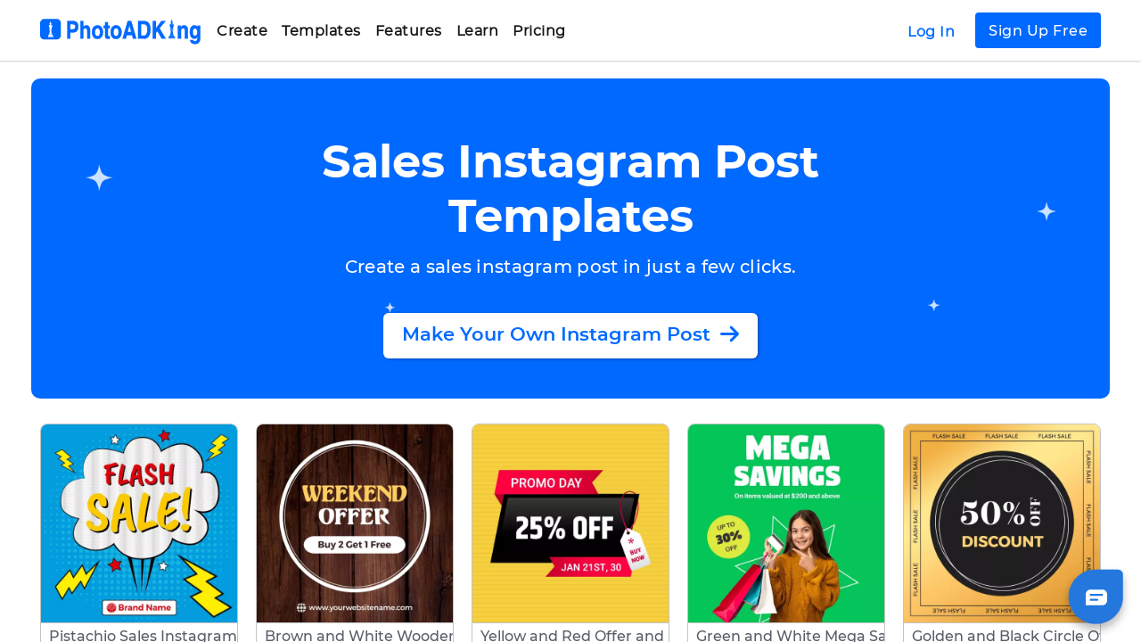

--- FILE ---
content_type: text/html; charset=UTF-8
request_url: https://photoadking.com/templates/instagram-post/sales/
body_size: 58812
content:
<!DOCTYPE html>
<html lang="en">

<head>
  <meta charset="utf-8"/>
  <title>Sales Instagram Post Templates - PhotoADKing</title>
  <meta name="theme-color" content="#317EFB"/>
  <meta name="viewport" content="width=device-width, initial-scale=1"/>
  <meta name="Description" content="Create a sales instagram post with PhotoADKing's sales instagram post maker. Browse 100+ sales instagram post templates. Quick & Easy to Use."/>
  <meta name="COPYRIGHT" content="PhotoADKing"/>
  <meta name="AUTHOR" content="PhotoADKing"/>
  <link rel="canonical" href="https://photoadking.com/templates/instagram-post/sales/"/>

  <link rel="preload" href="https://photoadking.com/css/bootstrap.min.css" as="style">
  <link rel="preload" href="https://photoadking.com/css/new_css.css?v4.92" as="style">
  <link rel="preload" href="https://photoadking.com/css/new_style.css?v4.92" as="style">

  <link rel="stylesheet" href="https://photoadking.com/css/bootstrap.min.css" type="text/css" media="all"/>
  <link rel="stylesheet" href="https://photoadking.com/css/new_css.css?v4.92" type="text/css" media="all"/>
  <link rel="stylesheet" href="https://photoadking.com/css/new_style.css?v4.92" type="text/css" media="all"/>

  <link href='https://fonts.googleapis.com/css?family=Roboto' rel="stylesheet">
  <meta property="og:image:height" content="462">
  <meta property="og:image:width" content="883">
  <meta property="og:locale" content="en_US"/>
  <meta property="og:type" content="website"/>
  <meta property="og:title" content="Sales Instagram Post Templates - PhotoADKing"/>
  <meta property="og:description" content="Create a sales instagram post with PhotoADKing's sales instagram post maker. Browse 100+ sales instagram post templates. Quick & Easy to Use."/>
  <meta property="og:image" content="https://photoadking.com/photoadking.png?v1.5"/>
  <meta property="og:url" content="https://photoadking.com/templates/instagram-post/sales/"/>

  <meta name="twitter:title" content="Sales Instagram Post Templates - PhotoADKing"/>
  <meta name="twitter:description" content="Create a sales instagram post with PhotoADKing's sales instagram post maker. Browse 100+ sales instagram post templates. Quick & Easy to Use."/>
  <meta name="twitter:image" content="https://photoadking.com/photoadking.png?v1.5"/>
  <meta name="twitter:url" content="https://photoadking.com">
  <meta http-equiv="Expires" content="1"/>

  <link rel="apple-touch-icon" sizes="57x57" href="https://d3jmn01ri1fzgl.cloudfront.net/photoadking/static_assets/web/favicon/apple-icon-57x57.png?v1.3">
  <link rel="apple-touch-icon" sizes="60x60" href="https://d3jmn01ri1fzgl.cloudfront.net/photoadking/static_assets/web/favicon/apple-icon-60x60.png?v1.3">
  <link rel="apple-touch-icon" sizes="72x72" href="https://d3jmn01ri1fzgl.cloudfront.net/photoadking/static_assets/web/favicon/apple-icon-72x72.png?v1.3">
  <link rel="apple-touch-icon" sizes="76x76" href="https://d3jmn01ri1fzgl.cloudfront.net/photoadking/static_assets/web/favicon/apple-icon-76x76.png?v1.3">
  <link rel="apple-touch-icon" sizes="114x114"
        href="https://d3jmn01ri1fzgl.cloudfront.net/photoadking/static_assets/web/favicon/apple-icon-114x114.png?v1.3">
  <link rel="apple-touch-icon" sizes="120x120"
        href="https://d3jmn01ri1fzgl.cloudfront.net/photoadking/static_assets/web/favicon/apple-icon-120x120.png?v1.3">
  <link rel="apple-touch-icon" sizes="144x144"
        href="https://d3jmn01ri1fzgl.cloudfront.net/photoadking/static_assets/web/favicon/apple-icon-144x144.png?v1.3">
  <link rel="apple-touch-icon" sizes="152x152"
        href="https://d3jmn01ri1fzgl.cloudfront.net/photoadking/static_assets/web/favicon/apple-icon-152x152.png?v1.3">
  <link rel="apple-touch-icon" sizes="180x180"
        href="https://d3jmn01ri1fzgl.cloudfront.net/photoadking/static_assets/web/favicon/apple-icon-180x180.png?v1.3">
  <link rel="icon" type="image/png" sizes="512x512"
        href="https://d3jmn01ri1fzgl.cloudfront.net/photoadking/static_assets/web/favicon/android-icon-512x512.png?v1.3">
  <link rel="icon" type="image/png" sizes="192x192"
        href="https://d3jmn01ri1fzgl.cloudfront.net/photoadking/static_assets/web/favicon/android-icon-192x192.png?v1.3">
  <link rel="icon" type="image/png" sizes="96x96"
        href="https://d3jmn01ri1fzgl.cloudfront.net/photoadking/static_assets/web/favicon/favicon-96x96.png?v1.3">
  <link rel="icon" type="image/png" sizes="48x48"
        href="https://d3jmn01ri1fzgl.cloudfront.net/photoadking/static_assets/web/favicon/android-icon-48x48.png?v1.3">
  <link rel="icon" type="image/png" sizes="32x32"
        href="https://d3jmn01ri1fzgl.cloudfront.net/photoadking/static_assets/web/favicon/favicon-32x32.png?v1.3">
  <link rel="icon" type="image/png" sizes="16x16"
        href="https://d3jmn01ri1fzgl.cloudfront.net/photoadking/static_assets/web/favicon/favicon-16x16.png?v1.3">
  <link rel="shortcut icon" type="image/icon" href="https://d3jmn01ri1fzgl.cloudfront.net/photoadking/static_assets/web/favicon/favicon.ico?v1.3">
  <link rel="icon" type="image/icon" href="https://d3jmn01ri1fzgl.cloudfront.net/photoadking/static_assets/web/favicon/favicon.ico?v1.3">
  <link rel="mask-icon" href="https://d3jmn01ri1fzgl.cloudfront.net/photoadking/static_assets/web/favicon/safari-pinned-tab.svg" color="#1b94df">
  <link rel="manifest" href="https://d3jmn01ri1fzgl.cloudfront.net/photoadking/static_assets/web/favicon/manifest.json?v1.3">
  <meta name="msapplication-TileColor" content="#ffffff">
  <link rel="preload" href="https://photoadking.com/fonts/Montserrat-Medium.ttf" as="font" crossorigin>
  <link rel="preload" href="https://photoadking.com/fonts/Montserrat-Bold.ttf" as="font" crossorigin>
  <link rel="preload" href="https://photoadking.com/fonts/Montserrat-SemiBold.ttf" as="font" crossorigin>
  <link rel="preload" href="https://photoadking.com/fonts/Montserrat-Regular.ttf" as="font" crossorigin>
  <link rel="preload" as="image" href="https://d3jmn01ri1fzgl.cloudfront.net/photoadking/static_assets/web/tmplate_bg.png" crossorigin>
  <script rel="preload" src="https://cdnjs.cloudflare.com/ajax/libs/popper.js/1.12.9/umd/popper.min.js"
    integrity="sha384-ApNbgh9B+Y1QKtv3Rn7W3mgPxhU9K/ScQsAP7hUibX39j7fakFPskvXusvfa0b4Q"
    crossorigin="anonymous"></script>
  <script src="https://unpkg.com/masonry-layout@4.2.2/dist/masonry.pkgd.min.js" async></script>
  <meta name="msapplication-TileImage" content="https://d3jmn01ri1fzgl.cloudfront.net/photoadking/static_assets/web/favicon/ms-icon-144x144.png?v1.3">
  <meta name="msapplication-config" content="https://d3jmn01ri1fzgl.cloudfront.net/photoadking/static_assets/web/favicon/browserconfig.xml">
  <meta name="theme-color" content="#ffffff">

  <script async src="https://www.googletagmanager.com/gtag/js?id=G-QT2F0WB1Q1"></script>
<script>
  if (window.location.host == 'photoadking.com') {
    window.dataLayer = window.dataLayer || [];
    function gtag(){dataLayer.push(arguments);}
    gtag('js', new Date());
    gtag('config', 'G-QT2F0WB1Q1');
    gtag('config', 'AW-400203403');
  }
</script>
<!-- Facebook Pixel Code -->


<!-- End Facebook Pixel Code -->


  
  
  
</head>

<body class="position-relative">
<div class="w-100">
  <div class="fchat-wrapper-div">
    <img src="https://photoadking.com/images/BG_shadow.png" id="chat_icon" width="90" height="90" onclick="initializeFeshchat()" alt="freshchat icon"
         class="fchat-bg-style">
    <img src="https://photoadking.com/images/chat.svg" id="chat_ic" class="fchat-chat-icon" height="24" width="24" alt="chat icon"
         onclick="initializeFeshchat()">

    <img src="https://photoadking.com/images/rolling.svg" id="loader_ic" class="disply-none fchat-loder-icon" height="24" alt="loading icon"
         width="24">
  </div>

</div>
<div class="l-body-container bg-white" id="mainbody">
  <div class="c-con-pedding">
  <div class="w-100 privacy-header-bg l-blue-bg position-relative sec-first c-header-template-bg" id="Home">
      <!-- <div id="header"></div> -->
      <div class="w-100">
        <ul class="l-mob-menu-container" id="mobmenu">
          <li class="px-4 pb-1 pt-cust-18"><a href="https://photoadking.com/app/#/" target="_blank" class="btn btn-sm w-100 loginbtn_link">Log
              In</a>
          </li>
          <li class="px-4 py-2 mb-2"><a href="https://photoadking.com/app/#/sign-up" target="_blank" class="btn btn-sm w-100 signupbtn_link">Sign
              Up
              Free</a></li>
          <li>
            <a onmousedown="openExpansion('#mob_create')" data-parent="#Home" class="position-relative" href="#mob_create" data-toggle="collapse" aria-expanded="false">Create<svg class="ul-header-list-img" xmlns="http://www.w3.org/2000/svg" version="1.0" viewBox="0 0 1024.000000 1024.000000" preserveAspectRatio="xMidYMid meet">
                <g transform="translate(0.000000,1024.000000) scale(0.100000,-0.100000)" fill="#424d5c" stroke="none">
                  <path d="M2832 10229 c-287 -44 -523 -262 -593 -549 -19 -79 -17 -260 4 -340 22 -83 76 -197 122 -256 19 -26 909 -927 1978 -2001 1068 -1075 1942 -1958 1942 -1962 0 -4 -877 -889 -1948 -1966 -1173 -1179 -1965 -1982 -1989 -2017 -87 -129 -122 -245 -122 -408 0 -131 16 -206 68 -315 94 -197 260 -332 475 -386 119 -30 282 -24 396 15 174 59 34 -75 2456 2360 1226 1233 2246 2264 2265 2291 54 74 101 178 120 262 25 113 16 293 -20 398 -59 172 67 40 -2346 2467 -1226 1232 -2251 2256 -2277 2276 -63 45 -174 98 -246 116 -77 20 -208 27 -285 15z">
                  </path>
                </g>
              </svg></a>
            <div id="mob_create" class="collapse in">
              <ul style="padding-left: 15px;">
                <li><a href="https://photoadking.com/create/online-graphic-maker/" class="remove-style" onclick="hideOverlay()">Graphic
                    Maker</a></li>
                <li><a href="https://photoadking.com/create/video-templates/" class="remove-style" onclick="hideOverlay()">Promo Video
                    Maker</a></li>
                <li><a href="https://photoadking.com/create/youtube-intro-maker/" class="remove-style" onclick="hideOverlay()">Intro
                    Maker</a></li>
              </ul>
            </div>
          </li>
          <li>
            <a onclick="openExpansion('#mob_templates')" data-parent="#Home" class="position-relative" href="#mob_templates" data-toggle="collapse" aria-expanded="false">templates<svg class="ul-header-list-img" xmlns="http://www.w3.org/2000/svg" version="1.0" viewBox="0 0 1024.000000 1024.000000" preserveAspectRatio="xMidYMid meet">
                <g transform="translate(0.000000,1024.000000) scale(0.100000,-0.100000)" fill="#424d5c" stroke="none">
                  <path d="M2832 10229 c-287 -44 -523 -262 -593 -549 -19 -79 -17 -260 4 -340 22 -83 76 -197 122 -256 19 -26 909 -927 1978 -2001 1068 -1075 1942 -1958 1942 -1962 0 -4 -877 -889 -1948 -1966 -1173 -1179 -1965 -1982 -1989 -2017 -87 -129 -122 -245 -122 -408 0 -131 16 -206 68 -315 94 -197 260 -332 475 -386 119 -30 282 -24 396 15 174 59 34 -75 2456 2360 1226 1233 2246 2264 2265 2291 54 74 101 178 120 262 25 113 16 293 -20 398 -59 172 67 40 -2346 2467 -1226 1232 -2251 2256 -2277 2276 -63 45 -174 98 -246 116 -77 20 -208 27 -285 15z">
                  </path>
                </g>
              </svg></a>
            <div id="mob_templates" class="collapse">
              <ul style="padding-left: 0px;">
                <li><a onclick="openSubcatExpansion('#social')" class="position-relative" href="#social" data-toggle="collapse" aria-expanded="false"><span class="pl-3">Social Media</span><svg class=" ul-header-list-img" xmlns="http://www.w3.org/2000/svg" version="1.0" viewBox="0 0 1024.000000 1024.000000" preserveAspectRatio="xMidYMid meet">
                      <g transform="translate(0.000000,1024.000000) scale(0.100000,-0.100000)" fill="#424d5c" stroke="none">
                        <path d="M2832 10229 c-287 -44 -523 -262 -593 -549 -19 -79 -17 -260 4 -340 22 -83 76 -197 122 -256 19 -26 909 -927 1978 -2001 1068 -1075 1942 -1958 1942 -1962 0 -4 -877 -889 -1948 -1966 -1173 -1179 -1965 -1982 -1989 -2017 -87 -129 -122 -245 -122 -408 0 -131 16 -206 68 -315 94 -197 260 -332 475 -386 119 -30 282 -24 396 15 174 59 34 -75 2456 2360 1226 1233 2246 2264 2265 2291 54 74 101 178 120 262 25 113 16 293 -20 398 -59 172 67 40 -2346 2467 -1226 1232 -2251 2256 -2277 2276 -63 45 -174 98 -246 116 -77 20 -208 27 -285 15z">
                        </path>
                      </g>
                    </svg></a>
                  <div id="social" class="sub-opt collapse">
                    <ul style="padding-left: 30px;">
                      <li><a href="https://photoadking.com/templates/facebook-cover/" class="remove-style" onclick="hideOverlay()">Facebook
                          Cover </a></li>
                      <li><a href="https://photoadking.com/templates/social-media-post/facebook-post/" class="remove-style" onclick="hideOverlay()">Facebook
                          Post</a></li>
                      <li><a href="https://photoadking.com/templates/instagram-post/" class="remove-style" onclick="hideOverlay()">Instagram
                          Post</a></li>
                      <li><a href="https://photoadking.com/templates/social-story/instagram-story/" class="remove-style" onclick="hideOverlay()">Instagram
                          Story</a></li>
                      <li><a href="https://photoadking.com/templates/linkedin-banner/" class="remove-style" onclick="hideOverlay()">LinkedIn
                          Cover</a></li>
                      <li><a href="https://photoadking.com/templates/pinterest-post/" class="remove-style" onclick="hideOverlay()">Pinterest
                          Graphic</a></li>
                      <li><a href="https://photoadking.com/templates/youtube-channel-art/" class="remove-style" onclick="hideOverlay()">YouTube
                          Channel Art</a>
                      <li><a href="https://photoadking.com/templates/youtube-thumbnail/" class="remove-style" onclick="hideOverlay()">YouTube
                          Thumbnail</a></li>
                    </ul>
                  </div>
                </li>
                <li><a onclick="openSubcatExpansion('#Marketing')" class="position-relative" href="#Marketing" data-toggle="collapse" aria-expanded="false"><span class="pl-3">Marketing</span><svg class=" ul-header-list-img" xmlns="http://www.w3.org/2000/svg" version="1.0" viewBox="0 0 1024.000000 1024.000000" preserveAspectRatio="xMidYMid meet">
                      <g transform="translate(0.000000,1024.000000) scale(0.100000,-0.100000)" fill="#424d5c" stroke="none">
                        <path d="M2832 10229 c-287 -44 -523 -262 -593 -549 -19 -79 -17 -260 4 -340 22 -83 76 -197 122 -256 19 -26 909 -927 1978 -2001 1068 -1075 1942 -1958 1942 -1962 0 -4 -877 -889 -1948 -1966 -1173 -1179 -1965 -1982 -1989 -2017 -87 -129 -122 -245 -122 -408 0 -131 16 -206 68 -315 94 -197 260 -332 475 -386 119 -30 282 -24 396 15 174 59 34 -75 2456 2360 1226 1233 2246 2264 2265 2291 54 74 101 178 120 262 25 113 16 293 -20 398 -59 172 67 40 -2346 2467 -1226 1232 -2251 2256 -2277 2276 -63 45 -174 98 -246 116 -77 20 -208 27 -285 15z">
                        </path>
                      </g>
                    </svg></a>
                  <div id="Marketing" class="sub-opt collapse">
                    <ul style="padding-left: 30px;">
                      <li><a href="https://photoadking.com/templates/flyers/" class="remove-style" onclick="hideOverlay()">Flyer</a></li>
                      <li><a href="https://photoadking.com/templates/posters/" class="remove-style" onclick="hideOverlay()">Poster</a>
                      </li>
                      <li><a href="https://photoadking.com/templates/brochures/" class="remove-style" onclick="hideOverlay()">Brochure</a>
                      </li>
                      <li><a href="https://photoadking.com/templates/business-card/" class="remove-style" onclick="hideOverlay()">Business
                          Card</a></li>
                      <li><a href="https://photoadking.com/templates/gift-certificate/" class="remove-style" onclick="hideOverlay()">Gift
                          Certificate</a></li>
                    </ul>
                  </div>
                </li>
                <li><a onclick="openSubcatExpansion('#Blogging')" class="position-relative" href="#Blogging" data-toggle="collapse" aria-expanded="false"><span class="pl-3">Blogging</span><svg class=" ul-header-list-img" xmlns="http://www.w3.org/2000/svg" version="1.0" viewBox="0 0 1024.000000 1024.000000" preserveAspectRatio="xMidYMid meet">
                      <g transform="translate(0.000000,1024.000000) scale(0.100000,-0.100000)" fill="#424d5c" stroke="none">
                        <path d="M2832 10229 c-287 -44 -523 -262 -593 -549 -19 -79 -17 -260 4 -340 22 -83 76 -197 122 -256 19 -26 909 -927 1978 -2001 1068 -1075 1942 -1958 1942 -1962 0 -4 -877 -889 -1948 -1966 -1173 -1179 -1965 -1982 -1989 -2017 -87 -129 -122 -245 -122 -408 0 -131 16 -206 68 -315 94 -197 260 -332 475 -386 119 -30 282 -24 396 15 174 59 34 -75 2456 2360 1226 1233 2246 2264 2265 2291 54 74 101 178 120 262 25 113 16 293 -20 398 -59 172 67 40 -2346 2467 -1226 1232 -2251 2256 -2277 2276 -63 45 -174 98 -246 116 -77 20 -208 27 -285 15z">
                        </path>
                      </g>
                    </svg></a>
                  <div id="Blogging" class="sub-opt collapse">
                    <ul style="padding-left: 30px;">
                      <li><a href="https://photoadking.com/templates/infographics/" class="remove-style" onclick="hideOverlay()">Infographic</a>
                      </li>
                      <li><a href="https://photoadking.com/templates/book-cover/e-book/" class="remove-style" onclick="hideOverlay()">E-Book</a>
                      </li>
                      <li><a href="https://photoadking.com/templates/blog-image/" class="remove-style" onclick="hideOverlay()">Blog
                          Graphic</a></li>
                      <li><a href="https://photoadking.com/templates/storyboard/" class="remove-style" onclick="hideOverlay()">Storyboard</a>
                      </li>
                      <li><a href="https://photoadking.com/templates/album-covers/" class="remove-style" onclick="hideOverlay()">Album
                          Cover </a></li>
                      <li><a href="https://photoadking.com/templates/email-header/" class="remove-style" onclick="hideOverlay()">Email
                          Header</a></li>
                    </ul>
                  </div>
                </li>
                <li><a onclick="openSubcatExpansion('#personal')" class="position-relative" href="#personal" data-toggle="collapse" aria-expanded="false"><span class="pl-3">Personal</span><svg class=" ul-header-list-img" xmlns="http://www.w3.org/2000/svg" version="1.0" viewBox="0 0 1024.000000 1024.000000" preserveAspectRatio="xMidYMid meet">
                      <g transform="translate(0.000000,1024.000000) scale(0.100000,-0.100000)" fill="#424d5c" stroke="none">
                        <path d="M2832 10229 c-287 -44 -523 -262 -593 -549 -19 -79 -17 -260 4 -340 22 -83 76 -197 122 -256 19 -26 909 -927 1978 -2001 1068 -1075 1942 -1958 1942 -1962 0 -4 -877 -889 -1948 -1966 -1173 -1179 -1965 -1982 -1989 -2017 -87 -129 -122 -245 -122 -408 0 -131 16 -206 68 -315 94 -197 260 -332 475 -386 119 -30 282 -24 396 15 174 59 34 -75 2456 2360 1226 1233 2246 2264 2265 2291 54 74 101 178 120 262 25 113 16 293 -20 398 -59 172 67 40 -2346 2467 -1226 1232 -2251 2256 -2277 2276 -63 45 -174 98 -246 116 -77 20 -208 27 -285 15z">
                        </path>
                      </g>
                    </svg></a>
                  <div id="personal" class="sub-opt collapse">
                    <ul style="padding-left: 30px;">
                      <li><a href="https://photoadking.com/templates/invitations/" class="remove-style" onclick="hideOverlay()">Invitation</a>
                      </li>
                      <li><a href="https://photoadking.com/templates/resume/" class="remove-style" onclick="hideOverlay()">Resume</a></li>
                      <li><a href="https://photoadking.com/templates/biodata/" class="remove-style" onclick="hideOverlay()">Bio-Data</a>
                      </li>
                      <li><a href="https://photoadking.com/templates/planners/" class="remove-style" onclick="hideOverlay()">Planner</a>
                      </li>
                      <li><a href="https://photoadking.com/templates/postcard-templates/" class="remove-style" onclick="hideOverlay()">Postcard</a></li>
                      <li><a href="https://photoadking.com/templates/greeting-cards/" class="remove-style" onclick="hideOverlay()">Greeting</a>
                      </li>
                    </ul>
                  </div>
                </li>
                <li><a onclick="openSubcatExpansion('#Business')" class="position-relative" href="#Business" data-toggle="collapse" aria-expanded="false"><span class="pl-3">Business</span><svg class=" ul-header-list-img" xmlns="http://www.w3.org/2000/svg" version="1.0" viewBox="0 0 1024.000000 1024.000000" preserveAspectRatio="xMidYMid meet">
                      <g transform="translate(0.000000,1024.000000) scale(0.100000,-0.100000)" fill="#424d5c" stroke="none">
                        <path d="M2832 10229 c-287 -44 -523 -262 -593 -549 -19 -79 -17 -260 4 -340 22 -83 76 -197 122 -256 19 -26 909 -927 1978 -2001 1068 -1075 1942 -1958 1942 -1962 0 -4 -877 -889 -1948 -1966 -1173 -1179 -1965 -1982 -1989 -2017 -87 -129 -122 -245 -122 -408 0 -131 16 -206 68 -315 94 -197 260 -332 475 -386 119 -30 282 -24 396 15 174 59 34 -75 2456 2360 1226 1233 2246 2264 2265 2291 54 74 101 178 120 262 25 113 16 293 -20 398 -59 172 67 40 -2346 2467 -1226 1232 -2251 2256 -2277 2276 -63 45 -174 98 -246 116 -77 20 -208 27 -285 15z">
                        </path>
                      </g>
                    </svg></a>
                  <div id="Business" class="sub-opt collapse">
                    <ul style="padding-left: 30px;">
                      <li><a href="https://photoadking.com/templates/logo/" class="remove-style" onclick="hideOverlay()">Logo</a></li>
                      <li><a href="https://photoadking.com/templates/invoice-templates/" class="remove-style" onclick="hideOverlay()">Invoice</a></li>
                      <li><a href="https://photoadking.com/letterhead-maker/ " class="remove-style" onclick="hideOverlay()">Letterhead</a>
                      </li>
                      <li><a href="https://photoadking.com/presentation-maker/" class="remove-style" onclick="hideOverlay()">Presentation</a></li>
                      <li><a href="https://photoadking.com/templates/certificate/" class="remove-style" onclick="hideOverlay()">Certificate</a>
                      </li>
                      <li><a href="https://photoadking.com/templates/restaurant-menu/" class="remove-style" onclick="hideOverlay()">Menu</a>
                      </li>
                    </ul>
                  </div>
                </li>
              </ul>
            </div>
          </li>

          <li><a onclick="openExpansion('#mob_features')" class="position-relative" data-parent="#Home" href="#mob_features" data-toggle="collapse" aria-expanded="false">Features<svg class="ul-header-list-img" xmlns="http://www.w3.org/2000/svg" version="1.0" viewBox="0 0 1024.000000 1024.000000" preserveAspectRatio="xMidYMid meet">
                <g transform="translate(0.000000,1024.000000) scale(0.100000,-0.100000)" fill="#424d5c" stroke="none">
                  <path d="M2832 10229 c-287 -44 -523 -262 -593 -549 -19 -79 -17 -260 4 -340 22 -83 76 -197 122 -256 19 -26 909 -927 1978 -2001 1068 -1075 1942 -1958 1942 -1962 0 -4 -877 -889 -1948 -1966 -1173 -1179 -1965 -1982 -1989 -2017 -87 -129 -122 -245 -122 -408 0 -131 16 -206 68 -315 94 -197 260 -332 475 -386 119 -30 282 -24 396 15 174 59 34 -75 2456 2360 1226 1233 2246 2264 2265 2291 54 74 101 178 120 262 25 113 16 293 -20 398 -59 172 67 40 -2346 2467 -1226 1232 -2251 2256 -2277 2276 -63 45 -174 98 -246 116 -77 20 -208 27 -285 15z">
                  </path>
                </g>
              </svg></a>
            <div id="mob_features" class="collapse">
              <ul style="padding-left: 15px;">
                <li><a href="https://photoadking.com/features/online-graphic-editor/" class="remove-style" onclick="hideOverlay()">Graphic
                    Editor</a></li>
                <li><a href="https://photoadking.com/features/online-video-maker/" class="remove-style" onclick="hideOverlay()">Video
                    Maker</a></li>
                <li><a href="https://photoadking.com/features/free-intro-maker/" class="remove-style" onclick="hideOverlay()">Intro
                    Editor</a></li>
              </ul>
            </div>
          </li>
          <li><a onclick="openExpansion('#mob_learn')" class="position-relative" href="#mob_learn" data-parent="#Home" data-toggle="collapse" aria-expanded="false">Learn<svg class="ul-header-list-img" xmlns="http://www.w3.org/2000/svg" version="1.0" viewBox="0 0 1024.000000 1024.000000" preserveAspectRatio="xMidYMid meet">
                <g transform="translate(0.000000,1024.000000) scale(0.100000,-0.100000)" fill="#424d5c" stroke="none">
                  <path d="M2832 10229 c-287 -44 -523 -262 -593 -549 -19 -79 -17 -260 4 -340 22 -83 76 -197 122 -256 19 -26 909 -927 1978 -2001 1068 -1075 1942 -1958 1942 -1962 0 -4 -877 -889 -1948 -1966 -1173 -1179 -1965 -1982 -1989 -2017 -87 -129 -122 -245 -122 -408 0 -131 16 -206 68 -315 94 -197 260 -332 475 -386 119 -30 282 -24 396 15 174 59 34 -75 2456 2360 1226 1233 2246 2264 2265 2291 54 74 101 178 120 262 25 113 16 293 -20 398 -59 172 67 40 -2346 2467 -1226 1232 -2251 2256 -2277 2276 -63 45 -174 98 -246 116 -77 20 -208 27 -285 15z">
                  </path>
                </g>
              </svg></a>
            <div id="mob_learn" class="collapse">
              <ul style="padding-left: 15px;">
                <li><a href="https://blog.photoadking.com/" class="remove-style" onclick="hideOverlay()">Getting
                    Started</a></li>
                <li><a href="https://blog.photoadking.com/ideas-and-inspirations/" class="remove-style" onclick="hideOverlay()">Design
                    Inspiration</a></li>
                <li><a href="https://blog.photoadking.com/video-marketing/" class="remove-style" onclick="hideOverlay()">Marketing Mania</a>
                </li>
                <li><a href="https://blog.photoadking.com/how-to-make/" class="remove-style" onclick="hideOverlay()">Tutorials</a></li>
                <li><a href="https://photoadking.com/whats-new/" class="remove-style" onclick="hideOverlay()">What's New</a></li>
              </ul>
            </div>
          </li>
          <li><a onclick="openExpansion('#mob_pricing')" class="position-relative" data-parent="#Home" href="#mob_pricing" data-toggle="collapse" aria-expanded="false">Pricing<svg class="ul-header-list-img" xmlns="http://www.w3.org/2000/svg" version="1.0" viewBox="0 0 1024.000000 1024.000000" preserveAspectRatio="xMidYMid meet">
                <g transform="translate(0.000000,1024.000000) scale(0.100000,-0.100000)" fill="#424d5c" stroke="none">
                  <path d="M2832 10229 c-287 -44 -523 -262 -593 -549 -19 -79 -17 -260 4 -340 22 -83 76 -197 122 -256 19 -26 909 -927 1978 -2001 1068 -1075 1942 -1958 1942 -1962 0 -4 -877 -889 -1948 -1966 -1173 -1179 -1965 -1982 -1989 -2017 -87 -129 -122 -245 -122 -408 0 -131 16 -206 68 -315 94 -197 260 -332 475 -386 119 -30 282 -24 396 15 174 59 34 -75 2456 2360 1226 1233 2246 2264 2265 2291 54 74 101 178 120 262 25 113 16 293 -20 398 -59 172 67 40 -2346 2467 -1226 1232 -2251 2256 -2277 2276 -63 45 -174 98 -246 116 -77 20 -208 27 -285 15z">
                  </path>
                </g>
              </svg></a>
            <div id="mob_pricing" class="collapse">
              <ul style="padding-left: 15px;">
                <li><a href="https://photoadking.com/go-premium/" class="remove-style" onclick="hideOverlay()">Free</a></li>
                <li><a href="https://photoadking.com/go-premium/" class="remove-style" onclick="hideOverlay()">Pro</a></li>
                <!--
               if you want to add other option in pricing then uncomment below code
                <li><a href="" class="remove-style">Enterprise</a></li>
              <li><a href="" class="remove-style">Education</a></li>
              <li><a href="" class="remove-style">Nonprofits</a></li> -->
              </ul>
            </div>
          </li>
          <!--  <li id="hd-login"><a href="app/#/login">Login</a></li>
          <li><a href="app/#/sign-up" id="rlp-text-mob">Signup</a></li> -->
        </ul>
        <div class="overlay" style="display: none;"></div>
        <div class="l-transition-5 l-header-big bg-white" id="docHeader">
          <div class="col-12 col-lg-12 col-md-12 col-sm-12 l-min-md-pd px-0 m-auto"> <a href="https://photoadking.com/">

              <div class="l-logo-div float-left ml-0 pl-0"> <img src="https://photoadking.com/images/photoadking.svg" data-src="https://photoadking.com/images/photoadking.svg" alt="image not available" width="180" height="39" id="brand_logo1" class="l-blue-logo"> <img src="https://photoadking.com/images/photoadking.svg" width="180" height="39" data-src="https://photoadking.com/images/photoadking.svg" id="brand_logo2" alt="image not available" class="l-wht-logo"> <img src="https://photoadking.com/images/photoadking.svg" width="180" height="39" id="brand_logo3" data-src="https://photoadking.com/images/photoadking.svg" alt="image not available" class="l-white-logo"></div>
            </a>
            <div class="float-left l-menu align-items-center">
              <ul class="l-menu-container  mt-10px">
                <li><a id="home_lnk" href="https://photoadking.com/create/online-graphic-maker/" name="home-btn" role="button" data-html="true" data-content='<div class="row m-0 p-8px mt-1 createbtn">
                  <div class="col-4 m-0 pl-20">
                    <a href="https://photoadking.com/create/online-graphic-maker/"><div class="popover-image"><img src="https://photoadking.com/images/Resources/Create_graphic_design.png" width="160px" height="111px" alt="" ></div></a>
                    <a class="remove-style" href="https://photoadking.com/create/online-graphic-maker/"><h4 class="header-popover-heading">Graphic Maker</h4></a>
                    <p class="header-popover-desc">Create stunning graphics with graphic design templates. </p>
                  </div>
                  <div class="col-4 m-0 pl-20">
                    <div class="text-center popover-image">
                      <a href="https://photoadking.com/create/video-templates/"><img src="https://photoadking.com/images/Resources/Create_promo_video.png" width="160px" height="111px" alt="" class="popover-image"></a>
                    </div>
                    <a class="remove-style" href="https://photoadking.com/create/video-templates/"><h4 class="header-popover-heading">Promo Video</h4></a>
                    <p class="header-popover-desc">Create short video ads with promo video maker. </p>
                  </div>
                  <div class="col-4 m-0 pl-20">
                    <div class="popover-image text-right ">
                    <a href="https://photoadking.com/create/youtube-intro-maker/"><img src="https://photoadking.com/images/Resources/Create_intro_maker.png" width="160px" height="111px" alt="" class="popover-image text-right" >
                    </div>
                    <a class="remove-style" href="https://photoadking.com/create/youtube-intro-maker/"><h4 class="header-popover-heading">Intro Maker</h4></a>
                    <p class="header-popover-desc">Create stunning YouTube video intro with templates.</p>
                  </div>
                </div>'>Create </a></li>
                <li><a id="template_lnk" name="template-btn" href="https://photoadking.com/templates/" role="button" data-html="true" data-content='<div class="row m-0 templatebtn small-templatebtn p-8px mt-1">
                    <div class="col-20 m-0 pl-20">
                      <a ><div class="popover-image"><img src="https://photoadking.com/images/Resources/Template_Social_media.png" width="160px" height="111px" alt="" ></div></a>
                      <a  class="remove-style"><h4 class="header-popover-heading">Social Media</h4></a>
                      <a class="template-link" href="https://photoadking.com/templates/facebook-cover/">Facebook Cover </a>
                      <a class="template-link" href="https://photoadking.com/templates/social-media-post/facebook-post/">Facebook Post</a>
                      <a class="template-link" href="https://photoadking.com/templates/instagram-post/">Instagram Post</a>
                      <a class="template-link" href="https://photoadking.com/templates/social-story/instagram-story/">Instagram Story</a>
                      <a class="template-link" href="https://photoadking.com/templates/linkedin-banner/">LinkedIn Cover</a>
                      <a class="template-link" href="https://photoadking.com/templates/pinterest-post/">Pinterest Graphic</a>
                      <a class="template-link" href="https://photoadking.com/templates/youtube-channel-art/">YouTube Channel Art</a>
                      <a class="template-link" href="https://photoadking.com/templates/youtube-thumbnail/">YouTube Thumbnail</a>
                      </div>

                    <div class="col-20 m-0 pl-20">
                      <div class="text-left popover-image">
                        <a ><img src="https://photoadking.com/images/Resources/Template_marketing.png" width="160px" height="111px" alt="" ></a>
                      </div>
                      <a  class="remove-style"><h4 class="header-popover-heading">Marketing</h4></a>
                      <a class="template-link" href="https://photoadking.com/templates/flyers/">Flyer</a><a class="template-link" href="https://photoadking.com/templates/posters/">Poster</a><a class="template-link" href="https://photoadking.com/templates/brochures/">Brochure</a><a class="template-link" href="https://photoadking.com/templates/business-card/">Business Card</a><a class="template-link" href="https://photoadking.com/templates/gift-certificate/">Gift Certificate</a>
                    </div>
                    <div class="col-20 m-0 pl-20">
                      <div class="text-left popover-image">
                        <a ><img src="https://photoadking.com/images/Resources/Template_blogging.png" width="160px" height="111px" alt="" ></a>
                      </div>
                      <a  class="remove-style"><h4 class="header-popover-heading">Blogging</h4></a>
                      <a class="template-link" href="https://photoadking.com/templates/infographics/">Infographic</a><a class="template-link" href="https://photoadking.com/templates/book-cover/e-book/">E-Book</a><a class="template-link" href="https://photoadking.com/templates/blog-image/">Blog Graphic</a><a class="template-link" href="https://photoadking.com/templates/storyboard/">Storyboard</a><a class="template-link" href="https://photoadking.com/templates/album-covers/">Album Cover</a><a class="template-link" href="https://photoadking.com/templates/email-header/">Email Header</a>
                    </div>
                    <div class="col-20 m-0 pl-20">
                      <div class="text-left popover-image">
                        <a ><img src="https://photoadking.com/images/Resources/Template_Personal.png" width="160px" height="111px" alt="" ></a>
                      </div>
                      <a  class="remove-style"><h4 class="header-popover-heading">Personal</h4></a>
                      <a class="template-link" href="https://photoadking.com/templates/invitations/">Invitation</a><a class="template-link" href="https://photoadking.com/templates/resume/">Resume</a><a class="template-link" href="https://photoadking.com/templates/biodata/">Bio-Data</a><a class="template-link" href="https://photoadking.com/templates/planners/">Planner</a><a class="template-link" href="https://photoadking.com/templates/postcard-templates/">Postcard</a><a class="template-link" href="https://photoadking.com/templates/greeting-cards/">Greeting</a>
                    </div>
                    <div class="col-20 m-0 pl-20">
                      <div class="text-left popover-image">
                        <a ><img src="https://photoadking.com/images/Resources/Template_business.png" width="160px" height="111px" alt="" ></a>
                      </div>
                      <a  class="remove-style"><h4 class="header-popover-heading">Business</h4></a>
                      <a class="template-link" href="https://photoadking.com/templates/logo/">Logo</a><a class="template-link" href="https://photoadking.com/templates/invoice-templates/">Invoice</a><a class="template-link" href="https://photoadking.com/letterhead-maker/ ">Letterhead</a><a class="template-link" href="https://photoadking.com/presentation-maker/">Presentation</a><a class="template-link" href="https://photoadking.com/templates/certificate/">Certificate</a><a class="template-link" href="https://photoadking.com/templates/restaurant-menu/">Menu</a>
                    </div>
                  </div>'> Templates</a></li>
                <li><a id="goFeatures" href="https://photoadking.com/features/online-graphic-editor/" name="feature-btn" role="button" data-html="true" data-content='<div class="row m-0 p-8px mt-1 createbtn">
                <div class="col-4 m-0 pl-20">
                  <a href="https://photoadking.com/features/online-graphic-editor/"><div class="popover-image"><img src="https://photoadking.com/images/Resources/Feature_graphic_editor.png" width="160px" height="111px" alt="" ></div></a>
                  <a href="https://photoadking.com/features/online-graphic-editor/"  class="remove-style"><h4 class="header-popover-heading">Graphic Editor</h4></a>
                  <p class="header-popover-desc">Designing made easy with PhotoADKing&apos;s online graphic editor.</p>
                </div>
                <div class="col-4 m-0 pl-20">
                  <div class="text-center popover-image">
                    <a href="https://photoadking.com/features/online-video-maker/"><img src="https://photoadking.com/images/Resources/Feature_video_maker.png" width="160px" height="111px" alt="" ></a>
                  </div>
                  <a href="https://photoadking.com/features/online-video-maker/"  class="remove-style"><h4 class="header-popover-heading">Video Maker</h4></a>
                  <p class="header-popover-desc">Easy to use short video maker for your business.</p>
                </div>
                <div class="col-4 m-0 pl-20">
                  <div class="text-right popover-image">
                  <a href="https://photoadking.com/features/free-intro-maker/"><img src="https://photoadking.com/images/Resources/Feature_Intro_editor.png" width="160px" height="111px" alt="" class=" text-right" >
                  </div>
                  <a href="https://photoadking.com/features/free-intro-maker/" class="remove-style"><h4 class="header-popover-heading">Intro Editor</h4></a>
                  <p class="header-popover-desc">Customize intro templates with ease.</p>
                </div>
              </div>'>Features</a></li>
                <li><a id="learn_lnk" href="https://blog.photoadking.com/" name="learn-btn" role="button" data-html="true" data-content='<div class="row m-0 p-8px mt-1 featurebtn">
              <div class="col m-0 pl-20">
                <a href="https://blog.photoadking.com/"><div class="popover-image"><img src="https://photoadking.com/images/Resources/Learn_getting_started.png" width="160px" height="111px" alt="" ></div></a>
                <a href="https://blog.photoadking.com/" class="remove-style"><h4 class="header-popover-heading">Getting Started</h4></a>
                <p class="header-popover-desc">Get started with your next design ideas.</p>
              </div>
              <div class="col m-0 pl-20">
                <div class="text-left popover-image">
                  <a href="https://blog.photoadking.com/ideas-and-inspirations/"><img src="https://photoadking.com/images/Resources/Learn_design_inspiration.png" width="160px" height="111px" alt="" ></a>
                </div>
                <a href="https://blog.photoadking.com/ideas-and-inspirations/"  class="remove-style"><h4 class="header-popover-heading">Design Inspiration</h4></a>
                <p class="header-popover-desc">Get ideas & inspiration for your next design project.</p>
              </div>
              <div class="col m-0 pl-20">
                <div class="text-left popover-image">
                  <a href="https://blog.photoadking.com/video-marketing/"><img src="https://photoadking.com/images/Resources/Learn_marketing_mania.png" width="160px" height="111px" alt="" ></a>
                </div>
                <a href="https://blog.photoadking.com/video-marketing/"  class="remove-style"><h4 class="header-popover-heading">Marketing Mania</h4></a>
                <p class="header-popover-desc">Creative marketing ideas to boost your business.</p>
              </div>
              <div class="col m-0 pl-20">
                <div class="text-left popover-image">
                  <a href="https://blog.photoadking.com/how-to-make/"><img src="https://photoadking.com/images/Resources/Learn_tutorials.png" width="160px" height="111px" alt="" ></a>
                </div>
                <a href="https://blog.photoadking.com/how-to-make/"  class="remove-style"><h4 class="header-popover-heading">Tutorials</h4></a>
                <p class="header-popover-desc">Step-by-step tutorial for designing from scratch in PhotoADKing.</p>
              </div>
              <div class="col m-0 pl-20">
                <div class="text-right popover-image">
                <a href="https://photoadking.com/whats-new/"><img src="https://photoadking.com/images/Resources/Learn_whats_new.png" width="160px" height="111px" alt="" class=" text-right" >
                </div>
                <a href="https://photoadking.com/whats-new/"  class="remove-style"><h4 class="header-popover-heading">What&apos;s New</h4></a>
                <p class="header-popover-desc">It&apos;s a time to take advantage of our new updates.</p>
              </div>
            </div>'>Learn</a></li>
                <li><a id="primium_lnk" href="https://photoadking.com/go-premium/" name="pricing-btn" role="button" data-html="true" data-content='<div class="row m-0 p-8px mt-1 pricingbtn">
            <div class="col-6 m-0 pl-20">
              <a href="https://photoadking.com/go-premium/"><div class="popover-image"><img src="https://photoadking.com/images/Resources/Pricing_free.png" width="160px" height="111px" alt="" ></div></a>
              <a href="https://photoadking.com/go-premium/" class="remove-style"><h4 class="header-popover-heading">Free</h4></a>
              <p class="header-popover-desc">Quickly create and download designs for any occasion. Use it as long as you want.</p>
            </div>
            <div class="col-6 m-0 pl-20">
              <div class="text-left popover-image">
                <a href="https://photoadking.com/go-premium/" ><img src="https://photoadking.com/images/Resources/Pricing_pro.png" width="160px" height="111px" alt="" ></a>
              </div>
              <a href="https://photoadking.com/go-premium/" class="remove-style"><h4 class="header-popover-heading">Pro</h4></a>
              <p class="header-popover-desc">Easily create unlimited branded videos and get unlimited templates and more content.</p>
            </div>

          </div>'>Pricing</a></li>
              </ul>

            </div>

            <div class="float-right l-menu align-items-center">
              <ul class="l-menu-container mr-0">
                <li class="mr-cust-15" id="hd-logn"><a href="https://photoadking.com/app/#/login" target="_blank">Log In</a></li>
              </ul> <a href="https://photoadking.com/app/#/sign-up" target="_blank" id="rlp-link"> <button class="l-signup-btn my-1" id="rlp-btn-txt"> <span>Sign Up Free</span></button> </a>
            </div>
            <div class="float-right l-mob-menu" id="mob-menu"> <button class="l-transparent-button" aria-label="navbar"> <span>
                  <svg class="l-sm-white" width="20" height="16" viewBox="0 0 20 16" fill="none" xmlns="http://www.w3.org/2000/svg">
                    <path d="M18.75 0.499969H1.25001C0.559624 0.499969 0 1.05964 0 1.74998C0 2.44033 0.559624 3 1.25001 3H18.75C19.4404 3 20 2.44033 20 1.74998C20 1.05964 19.4404 0.499969 18.75 0.499969Z" fill="#151515" />
                    <path d="M18.75 6.74996H1.25001C0.559624 6.74996 0 7.30959 0 7.99993C0 8.69027 0.559624 9.24994 1.25001 9.24994H18.75C19.4404 9.24994 20 8.69031 20 7.99993C20 7.30954 19.4404 6.74996 18.75 6.74996Z" fill="#151515" />
                    <path d="M18.75 13H1.25001C0.559624 13 0 13.5596 0 14.25C0 14.9404 0.559624 15.5 1.25001 15.5H18.75C19.4404 15.5 20 14.9404 20 14.25C20 13.5596 19.4404 13 18.75 13Z" fill="#151515" />
                  </svg>
                </span> <span> <svg class="l-sm-blue" width="20" height="16" viewBox="0 0 20 16" fill="none" xmlns="http://www.w3.org/2000/svg">
                    <path d="M18.75 0.499969H1.25001C0.559624 0.499969 0 1.05964 0 1.74998C0 2.44033 0.559624 3 1.25001 3H18.75C19.4404 3 20 2.44033 20 1.74998C20 1.05964 19.4404 0.499969 18.75 0.499969Z" fill="#151515" />
                    <path d="M18.75 6.74996H1.25001C0.559624 6.74996 0 7.30959 0 7.99993C0 8.69027 0.559624 9.24994 1.25001 9.24994H18.75C19.4404 9.24994 20 8.69031 20 7.99993C20 7.30954 19.4404 6.74996 18.75 6.74996Z" fill="#151515" />
                    <path d="M18.75 13H1.25001C0.559624 13 0 13.5596 0 14.25C0 14.9404 0.559624 15.5 1.25001 15.5H18.75C19.4404 15.5 20 14.9404 20 14.25C20 13.5596 19.4404 13 18.75 13Z" fill="#151515" />
                  </svg> </span> </button></div>
            <div class="clearfix"></div>
          </div>
        </div>
      </div>
      <div class="col-12 col-xl-8 col-lg-10 col-md-11 col-sm-11 m-auto w-100 l-min-md-pd p-0">
        <div class="header-content-padding sec-first-content-wrapper c-container-pedding">
          <div class="s-header-content-container sec-first-heading-container">
            <h1 class="f-heading font-72px" spellcheck="false">Sales Instagram Post Templates</h1>
            <p class="s-sub-header template-main-text-content margin-0">Create a sales instagram post in just a few clicks.</p>
            <!-- 37 -->
            <a href="https://photoadking.com/app/#/editor/mmdme10cbeffda/wysggk06385547" id="hdrnavbtn" target="_blank" class="sec-temp-btn sec-first-button m-bottom-45 c-bg-text">Make Your Own Instagram Post
              <svg viewBox="0 0 22 20" class="sec-first-button-svg mb-1" xmlns="http://www.w3.org/2000/svg">
                <path fill="#0069FF" d="M1.54545 11.5457H16.7235L11.6344 16.6348C11.0309 17.2382 11.0309 18.2168 11.6344 18.8204C11.9362 19.122 12.3317 19.273 12.7273 19.273C13.1228 19.273 13.5183 19.122 13.82 18.8203L21.5473 11.093C22.1508 10.4895 22.1508 9.51095 21.5473 8.9074L13.82 1.18013C13.2166 0.576677 12.238 0.576677 11.6344 1.18013C11.0309 1.78357 11.0309 2.76216 11.6344 3.36571L16.7235 8.45479H1.54545C0.691951 8.45479 0 9.14674 0 10.0002C0 10.8537 0.691951 11.5457 1.54545 11.5457Z">
                </path>
              </svg>
            </a>
          </div>
        </div>
      </div>
      
      

    </div>
  </div>
  <div class="modal fade-scale display-video-modal" id="my_modal">
        <div class="modal-dialog edit-video-dialog modal-dialog-centered">
          <div class="modal-content">

            <!-- Modal body -->
            <div class="modal-body p-3 edit-video-modal-body">
              <div class="tmp_edit_vdo_cls_btn" >
              <svg id="Layer_1" width="30" height="30" fill="#484b6e" onclick="closeDialog()" data-name="Layer 1" xmlns="http://www.w3.org/2000/svg" viewBox="0 0 640 640"><path d="M481.18,236.18,376.38,341l104.8,104.79-35.36,35.36L341,376.33,236.23,481.13l-35.36-35.36L305.67,341l-104.8-104.8,35.36-35.36L341,305.63l104.8-104.81ZM661,341A320,320,0,0,1,114.73,567.27,320,320,0,1,1,567.27,114.73,317.89,317.89,0,0,1,661,341Zm-50,0C611,192.13,489.88,71,341,71S71,192.13,71,341,192.13,611,341,611,611,489.88,611,341Z" transform="translate(-21 -21)"/></svg>
              </div>
              <div class="text-center">
                <p class=" mb-2 edit-video-quote">IMAGINE IT.
                  CREATE IT.</p>
                <div class="mx-auto ev-heading-wrapper">
                  <hr class="my-0 edit-video-hr">
                  <p class="mb-0 px-2 edit-video-heading">Welcome to
                    PhotoADKing </p>
                  <hr class="mb-2 mt-0 edit-video-hr">
                </div>

                <p class="mb-0 edit-video-sub-heading">Thousands of
                  ready-to-use video
                  templates at your fingertips</p>
              </div>

              <div class="text-center p-3 ">
                <div class="text-center mx-auto px-3 pt-3 pb-4 ev-preview-video-wrapper">
                  <div class="position-relative">
                    <div id="video-modal-container"> </div>
                  </div>
                </div>
              </div>
              <div class="text-center">
              <a href="https://photoadking.com/app/#/editor" target="_blank" id="dialog-edit-btn" class="my-1 px-4"><button class="c-cta-btn">
              <span>Edit Video Now</span>
              <svg viewBox="0 0 22 20" class="sec-first-button-svg" xmlns="http://www.w3.org/2000/svg">
                <path fill="#ffffff" d="M1.54545 11.5457H16.7235L11.6344 16.6348C11.0309 17.2382 11.0309 18.2168 11.6344 18.8204C11.9362 19.122 12.3317 19.273 12.7273 19.273C13.1228 19.273 13.5183 19.122 13.82 18.8203L21.5473 11.093C22.1508 10.4895 22.1508 9.51095 21.5473 8.9074L13.82 1.18013C13.2166 0.576677 12.238 0.576677 11.6344 1.18013C11.0309 1.78357 11.0309 2.76216 11.6344 3.36571L16.7235 8.45479H1.54545C0.691951 8.45479 0 9.14674 0 10.0002C0 10.8537 0.691951 11.5457 1.54545 11.5457Z">
                </path>
              </svg>
            </button></a>
              </div>
            </div>
          </div>
        </div>
      </div>
      <div id="templateTop" style="padding-top: 100px;margin-top:-100px;"></div>
  <div class="col-12 w-100 collection-container collection-container-1 pt-0" style="width:100% !important;padding-left: 30px;padding-right: 30px;">
    <div class="item-container">
      <div class="video-template-container" style="padding:0 10px;height:auto">
        <!-- <div class="card-columns template-wrapper w-100 mb-0" id="card-item" style="min-height:800px">
          <div class="col col-sm-12 p-0 text-center card-ol-block card-item template-page-item mx-auto">
          </div>
        </div> -->
        <div class="row no-gutter masonry masnory-grid" id="card-item" style="column-gap:0px;min-height:100px;margin-bottom: 50px;">
                                            <div class="col-xl-2 col-lg-3 col-md-4 col-sm-6 col-xs-12 text-center card-ol-block" style="margin-bottom:1rem;padding-left:10px;padding-right:10px;height: fit-content;">
                <a href="https://photoadking.com/app/#/editor/mmdme10cbeffda/wysggk06385547/4pvxk18ac7c4d2" target="_blank" style="text-decoration:none;" onclick="storeDetails('mmdme10cbeffda','wysggk06385547','4pvxk18ac7c4d2','4')">
                  <div style="border: 1px solid #C4C4C4;border-radius: 8px 8px 8px 8px;overflow: hidden;">
                    <div class="img_wrper temp-img prograssive_img template-img d-flex justify-content-center align-items-center" style="height: fit-content;width:100%;min-height: 100px;display:block;max-width:100%;">
                      <img src="https://d3jmn01ri1fzgl.cloudfront.net/photoadking/webp_thumbnail/pistachio-sales-instagram-post-template-4pvxk18ac7c4d2.webp" data-src="https://d3jmn01ri1fzgl.cloudfront.net/photoadking/webp_thumbnail/pistachio-sales-instagram-post-template-4pvxk18ac7c4d2.webp" id="imge4pvxk18ac7c4d2" class="img-fluid g-item" style="max-height: 550px;width:fit-content;border-radius: 0;border:0px;transition: all .3s ease .15s;" onerror="this.src='https://d3jmn01ri1fzgl.cloudfront.net/photoadking/thumbnail/pistachio-sales-instagram-post-template-4pvxk18ac7c4d2.jpg'" draggable="false" alt="Pistachio Sales Instagram Post Template" data-isLoaded = "false">
                    </div>
                                                                  <div class="template-name-title" style="">
                          <span class="apply-marquee">Pistachio Sales Instagram Post Template</span>
                        </div>
                      </div></a></div>
                                                                    <div class="col-xl-2 col-lg-3 col-md-4 col-sm-6 col-xs-12 text-center card-ol-block" style="margin-bottom:1rem;padding-left:10px;padding-right:10px;height: fit-content;">
                <a href="https://photoadking.com/app/#/editor/mmdme10cbeffda/wysggk06385547/b721e6ca33d945" target="_blank" style="text-decoration:none;" onclick="storeDetails('mmdme10cbeffda','wysggk06385547','b721e6ca33d945','4')">
                  <div style="border: 1px solid #C4C4C4;border-radius: 8px 8px 8px 8px;overflow: hidden;">
                    <div class="img_wrper temp-img prograssive_img template-img d-flex justify-content-center align-items-center" style="height: fit-content;width:100%;min-height: 100px;display:block;max-width:100%;">
                      <img src="https://d3jmn01ri1fzgl.cloudfront.net/photoadking/webp_thumbnail/brown-and-white-wooden-circle-weekend-offer-sales-instagram-post-template-b721e6ca33d945.webp" data-src="https://d3jmn01ri1fzgl.cloudfront.net/photoadking/webp_thumbnail/brown-and-white-wooden-circle-weekend-offer-sales-instagram-post-template-b721e6ca33d945.webp" id="imgeb721e6ca33d945" class="img-fluid g-item" style="max-height: 550px;width:fit-content;border-radius: 0;border:0px;transition: all .3s ease .15s;" onerror="this.src='https://d3jmn01ri1fzgl.cloudfront.net/photoadking/thumbnail/brown-and-white-wooden-circle-weekend-offer-sales-instagram-post-template-b721e6ca33d945.jpg'" draggable="false" alt="Brown and White Wooden Circle Weekend Offer Sales Instagram Post Template" data-isLoaded = "false">
                    </div>
                                                                  <div class="template-name-title" style="">
                          <span class="apply-marquee">Brown and White Wooden Circle Weekend Offer Sales Instagram Post Template</span>
                        </div>
                      </div></a></div>
                                                                    <div class="col-xl-2 col-lg-3 col-md-4 col-sm-6 col-xs-12 text-center card-ol-block" style="margin-bottom:1rem;padding-left:10px;padding-right:10px;height: fit-content;">
                <a href="https://photoadking.com/app/#/editor/mmdme10cbeffda/wysggk06385547/ufdcsxc2cad9cd" target="_blank" style="text-decoration:none;" onclick="storeDetails('mmdme10cbeffda','wysggk06385547','ufdcsxc2cad9cd','4')">
                  <div style="border: 1px solid #C4C4C4;border-radius: 8px 8px 8px 8px;overflow: hidden;">
                    <div class="img_wrper temp-img prograssive_img template-img d-flex justify-content-center align-items-center" style="height: fit-content;width:100%;min-height: 100px;display:block;max-width:100%;">
                      <img src="https://d3jmn01ri1fzgl.cloudfront.net/photoadking/webp_thumbnail/yellow-and-red-offer-and-sales-instagram-post-template-ufdcsxc2cad9cd.webp" data-src="https://d3jmn01ri1fzgl.cloudfront.net/photoadking/webp_thumbnail/yellow-and-red-offer-and-sales-instagram-post-template-ufdcsxc2cad9cd.webp" id="imgeufdcsxc2cad9cd" class="img-fluid g-item" style="max-height: 550px;width:fit-content;border-radius: 0;border:0px;transition: all .3s ease .15s;" onerror="this.src='https://d3jmn01ri1fzgl.cloudfront.net/photoadking/thumbnail/yellow-and-red-offer-and-sales-instagram-post-template-ufdcsxc2cad9cd.jpg'" draggable="false" alt="Yellow and Red Offer and Sales Instagram Post Template" data-isLoaded = "false">
                    </div>
                                                                  <div class="template-name-title" style="">
                          <span class="apply-marquee">Yellow and Red Offer and Sales Instagram Post Template</span>
                        </div>
                      </div></a></div>
                                                                    <div class="col-xl-2 col-lg-3 col-md-4 col-sm-6 col-xs-12 text-center card-ol-block" style="margin-bottom:1rem;padding-left:10px;padding-right:10px;height: fit-content;">
                <a href="https://photoadking.com/app/#/editor/mmdme10cbeffda/wysggk06385547/78fe6w29dbf5e9" target="_blank" style="text-decoration:none;" onclick="storeDetails('mmdme10cbeffda','wysggk06385547','78fe6w29dbf5e9','4')">
                  <div style="border: 1px solid #C4C4C4;border-radius: 8px 8px 8px 8px;overflow: hidden;">
                    <div class="img_wrper temp-img prograssive_img template-img d-flex justify-content-center align-items-center" style="height: fit-content;width:100%;min-height: 100px;display:block;max-width:100%;">
                      <img src="https://d3jmn01ri1fzgl.cloudfront.net/photoadking/webp_thumbnail/green-and-white-mega-savings-offer-and-sales-instagram-post-template-78fe6w29dbf5e9.webp" data-src="https://d3jmn01ri1fzgl.cloudfront.net/photoadking/webp_thumbnail/green-and-white-mega-savings-offer-and-sales-instagram-post-template-78fe6w29dbf5e9.webp" id="imge78fe6w29dbf5e9" class="img-fluid g-item" style="max-height: 550px;width:fit-content;border-radius: 0;border:0px;transition: all .3s ease .15s;" onerror="this.src='https://d3jmn01ri1fzgl.cloudfront.net/photoadking/thumbnail/green-and-white-mega-savings-offer-and-sales-instagram-post-template-78fe6w29dbf5e9.jpg'" draggable="false" alt="Green and White Mega Savings Offer and Sales Instagram Post" data-isLoaded = "false">
                    </div>
                                                                  <div class="template-name-title" style="">
                          <span class="apply-marquee">Green and White Mega Savings Offer and Sales Instagram Post</span>
                        </div>
                      </div></a></div>
                                                                    <div class="col-xl-2 col-lg-3 col-md-4 col-sm-6 col-xs-12 text-center card-ol-block" style="margin-bottom:1rem;padding-left:10px;padding-right:10px;height: fit-content;">
                <a href="https://photoadking.com/app/#/editor/mmdme10cbeffda/wysggk06385547/b7gb561ee1977a" target="_blank" style="text-decoration:none;" onclick="storeDetails('mmdme10cbeffda','wysggk06385547','b7gb561ee1977a','4')">
                  <div style="border: 1px solid #C4C4C4;border-radius: 8px 8px 8px 8px;overflow: hidden;">
                    <div class="img_wrper temp-img prograssive_img template-img d-flex justify-content-center align-items-center" style="height: fit-content;width:100%;min-height: 100px;display:block;max-width:100%;">
                      <img src="https://d3jmn01ri1fzgl.cloudfront.net/photoadking/webp_thumbnail/golden-and-black-circle-offer-and-sales-instagram-post-template-b7gb561ee1977a.webp" data-src="https://d3jmn01ri1fzgl.cloudfront.net/photoadking/webp_thumbnail/golden-and-black-circle-offer-and-sales-instagram-post-template-b7gb561ee1977a.webp" id="imgeb7gb561ee1977a" class="img-fluid g-item" style="max-height: 550px;width:fit-content;border-radius: 0;border:0px;transition: all .3s ease .15s;" onerror="this.src='https://d3jmn01ri1fzgl.cloudfront.net/photoadking/thumbnail/golden-and-black-circle-offer-and-sales-instagram-post-template-b7gb561ee1977a.jpg'" draggable="false" alt="Golden and Black Circle Offer and Sales Instagram Post Template" data-isLoaded = "false">
                    </div>
                                                                  <div class="template-name-title" style="">
                          <span class="apply-marquee">Golden and Black Circle Offer and Sales Instagram Post Template</span>
                        </div>
                      </div></a></div>
                                                                    <div class="col-xl-2 col-lg-3 col-md-4 col-sm-6 col-xs-12 text-center card-ol-block" style="margin-bottom:1rem;padding-left:10px;padding-right:10px;height: fit-content;">
                <a href="https://photoadking.com/app/#/editor/mmdme10cbeffda/wysggk06385547/r4sbut15e2e9a4" target="_blank" style="text-decoration:none;" onclick="storeDetails('mmdme10cbeffda','wysggk06385547','r4sbut15e2e9a4','4')">
                  <div style="border: 1px solid #C4C4C4;border-radius: 8px 8px 8px 8px;overflow: hidden;">
                    <div class="img_wrper temp-img prograssive_img template-img d-flex justify-content-center align-items-center" style="height: fit-content;width:100%;min-height: 100px;display:block;max-width:100%;">
                      <img src="https://d3jmn01ri1fzgl.cloudfront.net/photoadking/webp_thumbnail/pastel-blue-and-white-coupon-style-offer-and-sales-instagram-post-template-r4sbut15e2e9a4.webp" data-src="https://d3jmn01ri1fzgl.cloudfront.net/photoadking/webp_thumbnail/pastel-blue-and-white-coupon-style-offer-and-sales-instagram-post-template-r4sbut15e2e9a4.webp" id="imger4sbut15e2e9a4" class="img-fluid g-item" style="max-height: 550px;width:fit-content;border-radius: 0;border:0px;transition: all .3s ease .15s;" onerror="this.src='https://d3jmn01ri1fzgl.cloudfront.net/photoadking/thumbnail/pastel-blue-and-white-coupon-style-offer-and-sales-instagram-post-template-r4sbut15e2e9a4.jpg'" draggable="false" alt="Pastel Blue and White Coupon Style Offer and Sales Instagram Post Template" data-isLoaded = "false">
                    </div>
                                                                  <div class="template-name-title" style="">
                          <span class="apply-marquee">Pastel Blue and White Coupon Style Offer and Sales Instagram Post Template</span>
                        </div>
                      </div></a></div>
                                                                    <div class="col-xl-2 col-lg-3 col-md-4 col-sm-6 col-xs-12 text-center card-ol-block" style="margin-bottom:1rem;padding-left:10px;padding-right:10px;height: fit-content;">
                <a href="https://photoadking.com/app/#/editor/mmdme10cbeffda/wysggk06385547/xgy2ql063b67f3" target="_blank" style="text-decoration:none;" onclick="storeDetails('mmdme10cbeffda','wysggk06385547','xgy2ql063b67f3','4')">
                  <div style="border: 1px solid #C4C4C4;border-radius: 8px 8px 8px 8px;overflow: hidden;">
                    <div class="img_wrper temp-img prograssive_img template-img d-flex justify-content-center align-items-center" style="height: fit-content;width:100%;min-height: 100px;display:block;max-width:100%;">
                      <img src="https://d3jmn01ri1fzgl.cloudfront.net/photoadking/webp_thumbnail/blue-and-violet-abstract-gradient-offer-and-season-sales-instagram-post-template-xgy2ql063b67f3.webp" data-src="https://d3jmn01ri1fzgl.cloudfront.net/photoadking/webp_thumbnail/blue-and-violet-abstract-gradient-offer-and-season-sales-instagram-post-template-xgy2ql063b67f3.webp" id="imgexgy2ql063b67f3" class="img-fluid g-item" style="max-height: 550px;width:fit-content;border-radius: 0;border:0px;transition: all .3s ease .15s;" onerror="this.src='https://d3jmn01ri1fzgl.cloudfront.net/photoadking/thumbnail/blue-and-violet-abstract-gradient-offer-and-season-sales-instagram-post-template-xgy2ql063b67f3.jpg'" draggable="false" alt="Blue and Violet Abstract Gradient Offer and Season Sales Instagram Post" data-isLoaded = "false">
                    </div>
                                                                  <div class="template-name-title" style="">
                          <span class="apply-marquee">Blue and Violet Abstract Gradient Offer and Season Sales Instagram Post</span>
                        </div>
                      </div></a></div>
                                                                    <div class="col-xl-2 col-lg-3 col-md-4 col-sm-6 col-xs-12 text-center card-ol-block" style="margin-bottom:1rem;padding-left:10px;padding-right:10px;height: fit-content;">
                <a href="https://photoadking.com/app/#/editor/mmdme10cbeffda/wysggk06385547/89r1xsfacac900" target="_blank" style="text-decoration:none;" onclick="storeDetails('mmdme10cbeffda','wysggk06385547','89r1xsfacac900','4')">
                  <div style="border: 1px solid #C4C4C4;border-radius: 8px 8px 8px 8px;overflow: hidden;">
                    <div class="img_wrper temp-img prograssive_img template-img d-flex justify-content-center align-items-center" style="height: fit-content;width:100%;min-height: 100px;display:block;max-width:100%;">
                      <img src="https://d3jmn01ri1fzgl.cloudfront.net/photoadking/webp_thumbnail/colorful-gradient-offer-and-sales-instagram-post-template-89r1xsfacac900.webp" data-src="https://d3jmn01ri1fzgl.cloudfront.net/photoadking/webp_thumbnail/colorful-gradient-offer-and-sales-instagram-post-template-89r1xsfacac900.webp" id="imge89r1xsfacac900" class="img-fluid g-item" style="max-height: 550px;width:fit-content;border-radius: 0;border:0px;transition: all .3s ease .15s;" onerror="this.src='https://d3jmn01ri1fzgl.cloudfront.net/photoadking/thumbnail/colorful-gradient-offer-and-sales-instagram-post-template-89r1xsfacac900.jpg'" draggable="false" alt="Colorful Gradient Offer and Sales Instagram Post Template" data-isLoaded = "false">
                    </div>
                                                                  <div class="template-name-title" style="">
                          <span class="apply-marquee">Colorful Gradient Offer and Sales Instagram Post Template</span>
                        </div>
                      </div></a></div>
                                                                    <div class="col-xl-2 col-lg-3 col-md-4 col-sm-6 col-xs-12 text-center card-ol-block" style="margin-bottom:1rem;padding-left:10px;padding-right:10px;height: fit-content;">
                <a href="https://photoadking.com/app/#/editor/mmdme10cbeffda/wysggk06385547/e1w6akf1304c28" target="_blank" style="text-decoration:none;" onclick="storeDetails('mmdme10cbeffda','wysggk06385547','e1w6akf1304c28','4')">
                  <div style="border: 1px solid #C4C4C4;border-radius: 8px 8px 8px 8px;overflow: hidden;">
                    <div class="img_wrper temp-img prograssive_img template-img d-flex justify-content-center align-items-center" style="height: fit-content;width:100%;min-height: 100px;display:block;max-width:100%;">
                      <img src="https://d3jmn01ri1fzgl.cloudfront.net/photoadking/webp_thumbnail/violet-and-white-minimalist-offer-and-sales-instagram-post-template-e1w6akf1304c28.webp" data-src="https://d3jmn01ri1fzgl.cloudfront.net/photoadking/webp_thumbnail/violet-and-white-minimalist-offer-and-sales-instagram-post-template-e1w6akf1304c28.webp" id="imgee1w6akf1304c28" class="img-fluid g-item" style="max-height: 550px;width:fit-content;border-radius: 0;border:0px;transition: all .3s ease .15s;" onerror="this.src='https://d3jmn01ri1fzgl.cloudfront.net/photoadking/thumbnail/violet-and-white-minimalist-offer-and-sales-instagram-post-template-e1w6akf1304c28.jpg'" draggable="false" alt="Violet and White Minimalist Offer and Sales Instagram Post Template" data-isLoaded = "false">
                    </div>
                                                                  <div class="template-name-title" style="">
                          <span class="apply-marquee">Violet and White Minimalist Offer and Sales Instagram Post Template</span>
                        </div>
                      </div></a></div>
                                                                    <div class="col-xl-2 col-lg-3 col-md-4 col-sm-6 col-xs-12 text-center card-ol-block" style="margin-bottom:1rem;padding-left:10px;padding-right:10px;height: fit-content;">
                <a href="https://photoadking.com/app/#/editor/mmdme10cbeffda/wysggk06385547/ek1xnme46389bf" target="_blank" style="text-decoration:none;" onclick="storeDetails('mmdme10cbeffda','wysggk06385547','ek1xnme46389bf','4')">
                  <div style="border: 1px solid #C4C4C4;border-radius: 8px 8px 8px 8px;overflow: hidden;">
                    <div class="img_wrper temp-img prograssive_img template-img d-flex justify-content-center align-items-center" style="height: fit-content;width:100%;min-height: 100px;display:block;max-width:100%;">
                      <img src="https://d3jmn01ri1fzgl.cloudfront.net/photoadking/webp_thumbnail/black-and-orange-brush-offer-and-sales-instagram-post-template-ek1xnme46389bf.webp" data-src="https://d3jmn01ri1fzgl.cloudfront.net/photoadking/webp_thumbnail/black-and-orange-brush-offer-and-sales-instagram-post-template-ek1xnme46389bf.webp" id="imgeek1xnme46389bf" class="img-fluid g-item" style="max-height: 550px;width:fit-content;border-radius: 0;border:0px;transition: all .3s ease .15s;" onerror="this.src='https://d3jmn01ri1fzgl.cloudfront.net/photoadking/thumbnail/black-and-orange-brush-offer-and-sales-instagram-post-template-ek1xnme46389bf.jpg'" draggable="false" alt="Black and Orange Brush Offer and Sales Instagram Post Template" data-isLoaded = "false">
                    </div>
                                                                  <div class="template-name-title" style="">
                          <span class="apply-marquee">Black and Orange Brush Offer and Sales Instagram Post Template</span>
                        </div>
                      </div></a></div>
                                                                    <div class="col-xl-2 col-lg-3 col-md-4 col-sm-6 col-xs-12 text-center card-ol-block" style="margin-bottom:1rem;padding-left:10px;padding-right:10px;height: fit-content;">
                <a href="https://photoadking.com/app/#/editor/mmdme10cbeffda/wysggk06385547/ugzhgxdbfc64f3" target="_blank" style="text-decoration:none;" onclick="storeDetails('mmdme10cbeffda','wysggk06385547','ugzhgxdbfc64f3','4')">
                  <div style="border: 1px solid #C4C4C4;border-radius: 8px 8px 8px 8px;overflow: hidden;">
                    <div class="img_wrper temp-img prograssive_img template-img d-flex justify-content-center align-items-center" style="height: fit-content;width:100%;min-height: 100px;display:block;max-width:100%;">
                      <img src="https://d3jmn01ri1fzgl.cloudfront.net/photoadking/webp_thumbnail/pastel-green-and-white-offer-and-sales-instagram-post-template-ugzhgxdbfc64f3.webp" data-src="https://d3jmn01ri1fzgl.cloudfront.net/photoadking/webp_thumbnail/pastel-green-and-white-offer-and-sales-instagram-post-template-ugzhgxdbfc64f3.webp" id="imgeugzhgxdbfc64f3" class="img-fluid g-item" style="max-height: 550px;width:fit-content;border-radius: 0;border:0px;transition: all .3s ease .15s;" onerror="this.src='https://d3jmn01ri1fzgl.cloudfront.net/photoadking/thumbnail/pastel-green-and-white-offer-and-sales-instagram-post-template-ugzhgxdbfc64f3.jpg'" draggable="false" alt="Pastel Green and White Offer and Sales Instagram Post Template" data-isLoaded = "false">
                    </div>
                                                                  <div class="template-name-title" style="">
                          <span class="apply-marquee">Pastel Green and White Offer and Sales Instagram Post Template</span>
                        </div>
                      </div></a></div>
                                                                    <div class="col-xl-2 col-lg-3 col-md-4 col-sm-6 col-xs-12 text-center card-ol-block" style="margin-bottom:1rem;padding-left:10px;padding-right:10px;height: fit-content;">
                <a href="https://photoadking.com/app/#/editor/mmdme10cbeffda/wysggk06385547/vimqqj8f43a861" target="_blank" style="text-decoration:none;" onclick="storeDetails('mmdme10cbeffda','wysggk06385547','vimqqj8f43a861','4')">
                  <div style="border: 1px solid #C4C4C4;border-radius: 8px 8px 8px 8px;overflow: hidden;">
                    <div class="img_wrper temp-img prograssive_img template-img d-flex justify-content-center align-items-center" style="height: fit-content;width:100%;min-height: 100px;display:block;max-width:100%;">
                      <img src="https://d3jmn01ri1fzgl.cloudfront.net/photoadking/webp_thumbnail/watermelon-and-white-summer-sales-instagram-post-template-vimqqj8f43a861.webp" data-src="https://d3jmn01ri1fzgl.cloudfront.net/photoadking/webp_thumbnail/watermelon-and-white-summer-sales-instagram-post-template-vimqqj8f43a861.webp" id="imgevimqqj8f43a861" class="img-fluid g-item" style="max-height: 550px;width:fit-content;border-radius: 0;border:0px;transition: all .3s ease .15s;" onerror="this.src='https://d3jmn01ri1fzgl.cloudfront.net/photoadking/thumbnail/watermelon-and-white-summer-sales-instagram-post-template-vimqqj8f43a861.jpg'" draggable="false" alt="Watermelon and White Summer Sales Instagram Post Template" data-isLoaded = "false">
                    </div>
                                                                  <div class="template-name-title" style="">
                          <span class="apply-marquee">Watermelon and White Summer Sales Instagram Post Template</span>
                        </div>
                      </div></a></div>
                                                                    <div class="col-xl-2 col-lg-3 col-md-4 col-sm-6 col-xs-12 text-center card-ol-block" style="margin-bottom:1rem;padding-left:10px;padding-right:10px;height: fit-content;">
                <a href="https://photoadking.com/app/#/editor/mmdme10cbeffda/wysggk06385547/86j0qee9fc7b67" target="_blank" style="text-decoration:none;" onclick="storeDetails('mmdme10cbeffda','wysggk06385547','86j0qee9fc7b67','4')">
                  <div style="border: 1px solid #C4C4C4;border-radius: 8px 8px 8px 8px;overflow: hidden;">
                    <div class="img_wrper temp-img prograssive_img template-img d-flex justify-content-center align-items-center" style="height: fit-content;width:100%;min-height: 100px;display:block;max-width:100%;">
                      <img src="https://d3jmn01ri1fzgl.cloudfront.net/photoadking/webp_thumbnail/dark-brown-special-sales-instagram-post-template-86j0qee9fc7b67.webp" data-src="https://d3jmn01ri1fzgl.cloudfront.net/photoadking/webp_thumbnail/dark-brown-special-sales-instagram-post-template-86j0qee9fc7b67.webp" id="imge86j0qee9fc7b67" class="img-fluid g-item" style="max-height: 550px;width:fit-content;border-radius: 0;border:0px;transition: all .3s ease .15s;" onerror="this.src='https://d3jmn01ri1fzgl.cloudfront.net/photoadking/thumbnail/dark-brown-special-sales-instagram-post-template-86j0qee9fc7b67.jpg'" draggable="false" alt="Dark Brown Special Sales Instagram Post Template" data-isLoaded = "false">
                    </div>
                                                                  <div class="template-name-title" style="">
                          <span class="apply-marquee">Dark Brown Special Sales Instagram Post Template</span>
                        </div>
                      </div></a></div>
                                                                    <div class="col-xl-2 col-lg-3 col-md-4 col-sm-6 col-xs-12 text-center card-ol-block" style="margin-bottom:1rem;padding-left:10px;padding-right:10px;height: fit-content;">
                <a href="https://photoadking.com/app/#/editor/mmdme10cbeffda/wysggk06385547/i8cqen523c3170" target="_blank" style="text-decoration:none;" onclick="storeDetails('mmdme10cbeffda','wysggk06385547','i8cqen523c3170','4')">
                  <div style="border: 1px solid #C4C4C4;border-radius: 8px 8px 8px 8px;overflow: hidden;">
                    <div class="img_wrper temp-img prograssive_img template-img d-flex justify-content-center align-items-center" style="height: fit-content;width:100%;min-height: 100px;display:block;max-width:100%;">
                      <img src="https://d3jmn01ri1fzgl.cloudfront.net/photoadking/webp_thumbnail/white-background-sales-instagram-post-template-i8cqen523c3170.webp" data-src="https://d3jmn01ri1fzgl.cloudfront.net/photoadking/webp_thumbnail/white-background-sales-instagram-post-template-i8cqen523c3170.webp" id="imgei8cqen523c3170" class="img-fluid g-item" style="max-height: 550px;width:fit-content;border-radius: 0;border:0px;transition: all .3s ease .15s;" onerror="this.src='https://d3jmn01ri1fzgl.cloudfront.net/photoadking/thumbnail/white-background-sales-instagram-post-template-i8cqen523c3170.jpg'" draggable="false" alt="White Background Sales Instagram Post Template" data-isLoaded = "false">
                    </div>
                                                                  <div class="template-name-title" style="">
                          <span class="apply-marquee">White Background Sales Instagram Post Template</span>
                        </div>
                      </div></a></div>
                                                                    <div class="col-xl-2 col-lg-3 col-md-4 col-sm-6 col-xs-12 text-center card-ol-block" style="margin-bottom:1rem;padding-left:10px;padding-right:10px;height: fit-content;">
                <a href="https://photoadking.com/app/#/editor/mmdme10cbeffda/wysggk06385547/htmntkc33edb73" target="_blank" style="text-decoration:none;" onclick="storeDetails('mmdme10cbeffda','wysggk06385547','htmntkc33edb73','4')">
                  <div style="border: 1px solid #C4C4C4;border-radius: 8px 8px 8px 8px;overflow: hidden;">
                    <div class="img_wrper temp-img prograssive_img template-img d-flex justify-content-center align-items-center" style="height: fit-content;width:100%;min-height: 100px;display:block;max-width:100%;">
                      <img src="https://d3jmn01ri1fzgl.cloudfront.net/photoadking/webp_thumbnail/colourful-shoes-sales-instagram-post-template-htmntkc33edb73.webp" data-src="https://d3jmn01ri1fzgl.cloudfront.net/photoadking/webp_thumbnail/colourful-shoes-sales-instagram-post-template-htmntkc33edb73.webp" id="imgehtmntkc33edb73" class="img-fluid g-item" style="max-height: 550px;width:fit-content;border-radius: 0;border:0px;transition: all .3s ease .15s;" onerror="this.src='https://d3jmn01ri1fzgl.cloudfront.net/photoadking/thumbnail/colourful-shoes-sales-instagram-post-template-htmntkc33edb73.jpg'" draggable="false" alt="Colourful Shoes Sales Instagram Post Template" data-isLoaded = "false">
                    </div>
                                                                  <div class="template-name-title" style="">
                          <span class="apply-marquee">Colourful Shoes Sales Instagram Post Template</span>
                        </div>
                      </div></a></div>
                                                                    <div class="col-xl-2 col-lg-3 col-md-4 col-sm-6 col-xs-12 text-center card-ol-block" style="margin-bottom:1rem;padding-left:10px;padding-right:10px;height: fit-content;">
                <a href="https://photoadking.com/app/#/editor/mmdme10cbeffda/wysggk06385547/k38pcv0fac36be" target="_blank" style="text-decoration:none;" onclick="storeDetails('mmdme10cbeffda','wysggk06385547','k38pcv0fac36be','4')">
                  <div style="border: 1px solid #C4C4C4;border-radius: 8px 8px 8px 8px;overflow: hidden;">
                    <div class="img_wrper temp-img prograssive_img template-img d-flex justify-content-center align-items-center" style="height: fit-content;width:100%;min-height: 100px;display:block;max-width:100%;">
                      <img src="https://d3jmn01ri1fzgl.cloudfront.net/photoadking/webp_thumbnail/ivory-background-sales-instagram-post-template-k38pcv0fac36be.webp" data-src="https://d3jmn01ri1fzgl.cloudfront.net/photoadking/webp_thumbnail/ivory-background-sales-instagram-post-template-k38pcv0fac36be.webp" id="imgek38pcv0fac36be" class="img-fluid g-item" style="max-height: 550px;width:fit-content;border-radius: 0;border:0px;transition: all .3s ease .15s;" onerror="this.src='https://d3jmn01ri1fzgl.cloudfront.net/photoadking/thumbnail/ivory-background-sales-instagram-post-template-k38pcv0fac36be.jpg'" draggable="false" alt="Ivory Background Sales Instagram Post Template" data-isLoaded = "false">
                    </div>
                                                                  <div class="template-name-title" style="">
                          <span class="apply-marquee">Ivory Background Sales Instagram Post Template</span>
                        </div>
                      </div></a></div>
                                                                    <div class="col-xl-2 col-lg-3 col-md-4 col-sm-6 col-xs-12 text-center card-ol-block" style="margin-bottom:1rem;padding-left:10px;padding-right:10px;height: fit-content;">
                <a href="https://photoadking.com/app/#/editor/mmdme10cbeffda/wysggk06385547/0ngle8cb332e7d" target="_blank" style="text-decoration:none;" onclick="storeDetails('mmdme10cbeffda','wysggk06385547','0ngle8cb332e7d','4')">
                  <div style="border: 1px solid #C4C4C4;border-radius: 8px 8px 8px 8px;overflow: hidden;">
                    <div class="img_wrper temp-img prograssive_img template-img d-flex justify-content-center align-items-center" style="height: fit-content;width:100%;min-height: 100px;display:block;max-width:100%;">
                      <img src="https://d3jmn01ri1fzgl.cloudfront.net/photoadking/webp_thumbnail/gradient-vectors-theme-flash-sales-instagram-post-template-0ngle8cb332e7d.webp" data-src="https://d3jmn01ri1fzgl.cloudfront.net/photoadking/webp_thumbnail/gradient-vectors-theme-flash-sales-instagram-post-template-0ngle8cb332e7d.webp" id="imge0ngle8cb332e7d" class="img-fluid g-item" style="max-height: 550px;width:fit-content;border-radius: 0;border:0px;transition: all .3s ease .15s;" onerror="this.src='https://d3jmn01ri1fzgl.cloudfront.net/photoadking/thumbnail/gradient-vectors-theme-flash-sales-instagram-post-template-0ngle8cb332e7d.jpg'" draggable="false" alt="Gradient Vectors Theme Flash Sales Instagram Post Template" data-isLoaded = "false">
                    </div>
                                                                  <div class="template-name-title" style="">
                          <span class="apply-marquee">Gradient Vectors Theme Flash Sales Instagram Post Template</span>
                        </div>
                      </div></a></div>
                                                                    <div class="col-xl-2 col-lg-3 col-md-4 col-sm-6 col-xs-12 text-center card-ol-block" style="margin-bottom:1rem;padding-left:10px;padding-right:10px;height: fit-content;">
                <a href="https://photoadking.com/app/#/editor/mmdme10cbeffda/wysggk06385547/gwvj5pb120d926" target="_blank" style="text-decoration:none;" onclick="storeDetails('mmdme10cbeffda','wysggk06385547','gwvj5pb120d926','4')">
                  <div style="border: 1px solid #C4C4C4;border-radius: 8px 8px 8px 8px;overflow: hidden;">
                    <div class="img_wrper temp-img prograssive_img template-img d-flex justify-content-center align-items-center" style="height: fit-content;width:100%;min-height: 100px;display:block;max-width:100%;">
                      <img src="https://d3jmn01ri1fzgl.cloudfront.net/photoadking/webp_thumbnail/nature-theme-sales-instagram-post-template-gwvj5pb120d926.webp" data-src="https://d3jmn01ri1fzgl.cloudfront.net/photoadking/webp_thumbnail/nature-theme-sales-instagram-post-template-gwvj5pb120d926.webp" id="imgegwvj5pb120d926" class="img-fluid g-item" style="max-height: 550px;width:fit-content;border-radius: 0;border:0px;transition: all .3s ease .15s;" onerror="this.src='https://d3jmn01ri1fzgl.cloudfront.net/photoadking/thumbnail/nature-theme-sales-instagram-post-template-gwvj5pb120d926.jpg'" draggable="false" alt="Nature Theme Sales Instagram Post Template" data-isLoaded = "false">
                    </div>
                                                                  <div class="template-name-title" style="">
                          <span class="apply-marquee">Nature Theme Sales Instagram Post Template</span>
                        </div>
                      </div></a></div>
                                                                    <div class="col-xl-2 col-lg-3 col-md-4 col-sm-6 col-xs-12 text-center card-ol-block" style="margin-bottom:1rem;padding-left:10px;padding-right:10px;height: fit-content;">
                <a href="https://photoadking.com/app/#/editor/mmdme10cbeffda/wysggk06385547/p55xe72c2067e2" target="_blank" style="text-decoration:none;" onclick="storeDetails('mmdme10cbeffda','wysggk06385547','p55xe72c2067e2','4')">
                  <div style="border: 1px solid #C4C4C4;border-radius: 8px 8px 8px 8px;overflow: hidden;">
                    <div class="img_wrper temp-img prograssive_img template-img d-flex justify-content-center align-items-center" style="height: fit-content;width:100%;min-height: 100px;display:block;max-width:100%;">
                      <img src="https://d3jmn01ri1fzgl.cloudfront.net/photoadking/webp_thumbnail/wild-sand-sales-instagram-post-template-p55xe72c2067e2.webp" data-src="https://d3jmn01ri1fzgl.cloudfront.net/photoadking/webp_thumbnail/wild-sand-sales-instagram-post-template-p55xe72c2067e2.webp" id="imgep55xe72c2067e2" class="img-fluid g-item" style="max-height: 550px;width:fit-content;border-radius: 0;border:0px;transition: all .3s ease .15s;" onerror="this.src='https://d3jmn01ri1fzgl.cloudfront.net/photoadking/thumbnail/wild-sand-sales-instagram-post-template-p55xe72c2067e2.jpg'" draggable="false" alt="Wild Sand Sales Instagram Post Template" data-isLoaded = "false">
                    </div>
                                                                  <div class="template-name-title" style="">
                          <span class="apply-marquee">Wild Sand Sales Instagram Post Template</span>
                        </div>
                      </div></a></div>
                                                                    <div class="col-xl-2 col-lg-3 col-md-4 col-sm-6 col-xs-12 text-center card-ol-block" style="margin-bottom:1rem;padding-left:10px;padding-right:10px;height: fit-content;">
                <a href="https://photoadking.com/app/#/editor/mmdme10cbeffda/wysggk06385547/hk1x7q39b9609f" target="_blank" style="text-decoration:none;" onclick="storeDetails('mmdme10cbeffda','wysggk06385547','hk1x7q39b9609f','4')">
                  <div style="border: 1px solid #C4C4C4;border-radius: 8px 8px 8px 8px;overflow: hidden;">
                    <div class="img_wrper temp-img prograssive_img template-img d-flex justify-content-center align-items-center" style="height: fit-content;width:100%;min-height: 100px;display:block;max-width:100%;">
                      <img src="https://d3jmn01ri1fzgl.cloudfront.net/photoadking/webp_thumbnail/white-sales-instagram-post-template-hk1x7q39b9609f.webp" data-src="https://d3jmn01ri1fzgl.cloudfront.net/photoadking/webp_thumbnail/white-sales-instagram-post-template-hk1x7q39b9609f.webp" id="imgehk1x7q39b9609f" class="img-fluid g-item" style="max-height: 550px;width:fit-content;border-radius: 0;border:0px;transition: all .3s ease .15s;" onerror="this.src='https://d3jmn01ri1fzgl.cloudfront.net/photoadking/thumbnail/white-sales-instagram-post-template-hk1x7q39b9609f.jpg'" draggable="false" alt="White Sales Instagram Post Template" data-isLoaded = "false">
                    </div>
                                                                  <div class="template-name-title" style="">
                          <span class="apply-marquee">White Sales Instagram Post Template</span>
                        </div>
                      </div></a></div>
                                                                    <div class="col-xl-2 col-lg-3 col-md-4 col-sm-6 col-xs-12 text-center card-ol-block" style="margin-bottom:1rem;padding-left:10px;padding-right:10px;height: fit-content;">
                <a href="https://photoadking.com/app/#/editor/mmdme10cbeffda/wysggk06385547/4xizzeb8cb5bef" target="_blank" style="text-decoration:none;" onclick="storeDetails('mmdme10cbeffda','wysggk06385547','4xizzeb8cb5bef','4')">
                  <div style="border: 1px solid #C4C4C4;border-radius: 8px 8px 8px 8px;overflow: hidden;">
                    <div class="img_wrper temp-img prograssive_img template-img d-flex justify-content-center align-items-center" style="height: fit-content;width:100%;min-height: 100px;display:block;max-width:100%;">
                      <img src="https://d3jmn01ri1fzgl.cloudfront.net/photoadking/webp_thumbnail/turquoise-palette-theme-sales-instagram-post-template-4xizzeb8cb5bef.webp" data-src="https://d3jmn01ri1fzgl.cloudfront.net/photoadking/webp_thumbnail/turquoise-palette-theme-sales-instagram-post-template-4xizzeb8cb5bef.webp" id="imge4xizzeb8cb5bef" class="img-fluid g-item" style="max-height: 550px;width:fit-content;border-radius: 0;border:0px;transition: all .3s ease .15s;" onerror="this.src='https://d3jmn01ri1fzgl.cloudfront.net/photoadking/thumbnail/turquoise-palette-theme-sales-instagram-post-template-4xizzeb8cb5bef.jpg'" draggable="false" alt="Turquoise Palette Theme Sales Instagram Post Template" data-isLoaded = "false">
                    </div>
                                                                  <div class="template-name-title" style="">
                          <span class="apply-marquee">Turquoise Palette Theme Sales Instagram Post Template</span>
                        </div>
                      </div></a></div>
                                                                    <div class="col-xl-2 col-lg-3 col-md-4 col-sm-6 col-xs-12 text-center card-ol-block" style="margin-bottom:1rem;padding-left:10px;padding-right:10px;height: fit-content;">
                <a href="https://photoadking.com/app/#/editor/mmdme10cbeffda/wysggk06385547/hwloc8f61c4329" target="_blank" style="text-decoration:none;" onclick="storeDetails('mmdme10cbeffda','wysggk06385547','hwloc8f61c4329','4')">
                  <div style="border: 1px solid #C4C4C4;border-radius: 8px 8px 8px 8px;overflow: hidden;">
                    <div class="img_wrper temp-img prograssive_img template-img d-flex justify-content-center align-items-center" style="height: fit-content;width:100%;min-height: 100px;display:block;max-width:100%;">
                      <img src="https://d3jmn01ri1fzgl.cloudfront.net/photoadking/webp_thumbnail/gradient-theme-summer-sales-instagram-post-template-hwloc8f61c4329.webp" data-src="https://d3jmn01ri1fzgl.cloudfront.net/photoadking/webp_thumbnail/gradient-theme-summer-sales-instagram-post-template-hwloc8f61c4329.webp" id="imgehwloc8f61c4329" class="img-fluid g-item" style="max-height: 550px;width:fit-content;border-radius: 0;border:0px;transition: all .3s ease .15s;" onerror="this.src='https://d3jmn01ri1fzgl.cloudfront.net/photoadking/thumbnail/gradient-theme-summer-sales-instagram-post-template-hwloc8f61c4329.jpg'" draggable="false" alt="Gradient Theme Summer Sales Instagram Post Template" data-isLoaded = "false">
                    </div>
                                                                  <div class="template-name-title" style="">
                          <span class="apply-marquee">Gradient Theme Summer Sales Instagram Post Template</span>
                        </div>
                      </div></a></div>
                                                                    <div class="col-xl-2 col-lg-3 col-md-4 col-sm-6 col-xs-12 text-center card-ol-block" style="margin-bottom:1rem;padding-left:10px;padding-right:10px;height: fit-content;">
                <a href="https://photoadking.com/app/#/editor/mmdme10cbeffda/wysggk06385547/bfh2o00c9fca72" target="_blank" style="text-decoration:none;" onclick="storeDetails('mmdme10cbeffda','wysggk06385547','bfh2o00c9fca72','4')">
                  <div style="border: 1px solid #C4C4C4;border-radius: 8px 8px 8px 8px;overflow: hidden;">
                    <div class="img_wrper temp-img prograssive_img template-img d-flex justify-content-center align-items-center" style="height: fit-content;width:100%;min-height: 100px;display:block;max-width:100%;">
                      <img src="https://d3jmn01ri1fzgl.cloudfront.net/photoadking/webp_thumbnail/gradient-theme-friday-sales-instagram-post-template-bfh2o00c9fca72.webp" data-src="https://d3jmn01ri1fzgl.cloudfront.net/photoadking/webp_thumbnail/gradient-theme-friday-sales-instagram-post-template-bfh2o00c9fca72.webp" id="imgebfh2o00c9fca72" class="img-fluid g-item" style="max-height: 550px;width:fit-content;border-radius: 0;border:0px;transition: all .3s ease .15s;" onerror="this.src='https://d3jmn01ri1fzgl.cloudfront.net/photoadking/thumbnail/gradient-theme-friday-sales-instagram-post-template-bfh2o00c9fca72.jpg'" draggable="false" alt="Gradient Theme Friday Sales Instagram Post" data-isLoaded = "false">
                    </div>
                                                                  <div class="template-name-title" style="">
                          <span class="apply-marquee">Gradient Theme Friday Sales Instagram Post</span>
                        </div>
                      </div></a></div>
                                                                    <div class="col-xl-2 col-lg-3 col-md-4 col-sm-6 col-xs-12 text-center card-ol-block" style="margin-bottom:1rem;padding-left:10px;padding-right:10px;height: fit-content;">
                <a href="https://photoadking.com/app/#/editor/mmdme10cbeffda/wysggk06385547/updy800b8f837c" target="_blank" style="text-decoration:none;" onclick="storeDetails('mmdme10cbeffda','wysggk06385547','updy800b8f837c','4')">
                  <div style="border: 1px solid #C4C4C4;border-radius: 8px 8px 8px 8px;overflow: hidden;">
                    <div class="img_wrper temp-img prograssive_img template-img d-flex justify-content-center align-items-center" style="height: fit-content;width:100%;min-height: 100px;display:block;max-width:100%;">
                      <img src="https://d3jmn01ri1fzgl.cloudfront.net/photoadking/webp_thumbnail/cerise-red-and-mandy-sales-instagram-post-template-updy800b8f837c.webp" data-src="https://d3jmn01ri1fzgl.cloudfront.net/photoadking/webp_thumbnail/cerise-red-and-mandy-sales-instagram-post-template-updy800b8f837c.webp" id="imgeupdy800b8f837c" class="img-fluid g-item" style="max-height: 550px;width:fit-content;border-radius: 0;border:0px;transition: all .3s ease .15s;" onerror="this.src='https://d3jmn01ri1fzgl.cloudfront.net/photoadking/thumbnail/cerise-red-and-mandy-sales-instagram-post-template-updy800b8f837c.jpg'" draggable="false" alt="Cerise Red and Mandy Sales Instagram Post Template" data-isLoaded = "false">
                    </div>
                                                                  <div class="template-name-title" style="">
                          <span class="apply-marquee">Cerise Red and Mandy Sales Instagram Post Template</span>
                        </div>
                      </div></a></div>
                                                                    <div class="col-xl-2 col-lg-3 col-md-4 col-sm-6 col-xs-12 text-center card-ol-block" style="margin-bottom:1rem;padding-left:10px;padding-right:10px;height: fit-content;">
                <a href="https://photoadking.com/app/#/editor/mmdme10cbeffda/wysggk06385547/uwmxtme59b26af" target="_blank" style="text-decoration:none;" onclick="storeDetails('mmdme10cbeffda','wysggk06385547','uwmxtme59b26af','4')">
                  <div style="border: 1px solid #C4C4C4;border-radius: 8px 8px 8px 8px;overflow: hidden;">
                    <div class="img_wrper temp-img prograssive_img template-img d-flex justify-content-center align-items-center" style="height: fit-content;width:100%;min-height: 100px;display:block;max-width:100%;">
                      <img src="https://d3jmn01ri1fzgl.cloudfront.net/photoadking/webp_thumbnail/cerulean-blue-and-governor-bay-sales-instagram-post-template-uwmxtme59b26af.webp" data-src="https://d3jmn01ri1fzgl.cloudfront.net/photoadking/webp_thumbnail/cerulean-blue-and-governor-bay-sales-instagram-post-template-uwmxtme59b26af.webp" id="imgeuwmxtme59b26af" class="img-fluid g-item" style="max-height: 550px;width:fit-content;border-radius: 0;border:0px;transition: all .3s ease .15s;" onerror="this.src='https://d3jmn01ri1fzgl.cloudfront.net/photoadking/thumbnail/cerulean-blue-and-governor-bay-sales-instagram-post-template-uwmxtme59b26af.jpg'" draggable="false" alt="Cerulean Blue and Governor Bay Sales Instagram Post Template" data-isLoaded = "false">
                    </div>
                                                                  <div class="template-name-title" style="">
                          <span class="apply-marquee">Cerulean Blue and Governor Bay Sales Instagram Post Template</span>
                        </div>
                      </div></a></div>
                                                                    <div class="col-xl-2 col-lg-3 col-md-4 col-sm-6 col-xs-12 text-center card-ol-block" style="margin-bottom:1rem;padding-left:10px;padding-right:10px;height: fit-content;">
                <a href="https://photoadking.com/app/#/editor/mmdme10cbeffda/wysggk06385547/elq76g30ec00b8" target="_blank" style="text-decoration:none;" onclick="storeDetails('mmdme10cbeffda','wysggk06385547','elq76g30ec00b8','4')">
                  <div style="border: 1px solid #C4C4C4;border-radius: 8px 8px 8px 8px;overflow: hidden;">
                    <div class="img_wrper temp-img prograssive_img template-img d-flex justify-content-center align-items-center" style="height: fit-content;width:100%;min-height: 100px;display:block;max-width:100%;">
                      <img src="https://d3jmn01ri1fzgl.cloudfront.net/photoadking/webp_thumbnail/white-sales-instagram-post-template-elq76g30ec00b8.webp" data-src="https://d3jmn01ri1fzgl.cloudfront.net/photoadking/webp_thumbnail/white-sales-instagram-post-template-elq76g30ec00b8.webp" id="imgeelq76g30ec00b8" class="img-fluid g-item" style="max-height: 550px;width:fit-content;border-radius: 0;border:0px;transition: all .3s ease .15s;" onerror="this.src='https://d3jmn01ri1fzgl.cloudfront.net/photoadking/thumbnail/white-sales-instagram-post-template-elq76g30ec00b8.jpg'" draggable="false" alt="White Sales Instagram Post Template" data-isLoaded = "false">
                    </div>
                                                                  <div class="template-name-title" style="">
                          <span class="apply-marquee">White Sales Instagram Post Template</span>
                        </div>
                      </div></a></div>
                                                                    <div class="col-xl-2 col-lg-3 col-md-4 col-sm-6 col-xs-12 text-center card-ol-block" style="margin-bottom:1rem;padding-left:10px;padding-right:10px;height: fit-content;">
                <a href="https://photoadking.com/app/#/editor/mmdme10cbeffda/wysggk06385547/nci7vm6486151f" target="_blank" style="text-decoration:none;" onclick="storeDetails('mmdme10cbeffda','wysggk06385547','nci7vm6486151f','4')">
                  <div style="border: 1px solid #C4C4C4;border-radius: 8px 8px 8px 8px;overflow: hidden;">
                    <div class="img_wrper temp-img prograssive_img template-img d-flex justify-content-center align-items-center" style="height: fit-content;width:100%;min-height: 100px;display:block;max-width:100%;">
                      <img src="https://d3jmn01ri1fzgl.cloudfront.net/photoadking/webp_thumbnail/selective-yellow-and-web-orange-sales-instagram-post-template-nci7vm6486151f.webp" data-src="https://d3jmn01ri1fzgl.cloudfront.net/photoadking/webp_thumbnail/selective-yellow-and-web-orange-sales-instagram-post-template-nci7vm6486151f.webp" id="imgenci7vm6486151f" class="img-fluid g-item" style="max-height: 550px;width:fit-content;border-radius: 0;border:0px;transition: all .3s ease .15s;" onerror="this.src='https://d3jmn01ri1fzgl.cloudfront.net/photoadking/thumbnail/selective-yellow-and-web-orange-sales-instagram-post-template-nci7vm6486151f.jpg'" draggable="false" alt="Selective Yellow and Web Orange Sales Instagram Post Template" data-isLoaded = "false">
                    </div>
                                                                  <div class="template-name-title" style="">
                          <span class="apply-marquee">Selective Yellow and Web Orange Sales Instagram Post Template</span>
                        </div>
                      </div></a></div>
                                                                    <div class="col-xl-2 col-lg-3 col-md-4 col-sm-6 col-xs-12 text-center card-ol-block" style="margin-bottom:1rem;padding-left:10px;padding-right:10px;height: fit-content;">
                <a href="https://photoadking.com/app/#/editor/mmdme10cbeffda/wysggk06385547/gisf7gb61f081f" target="_blank" style="text-decoration:none;" onclick="storeDetails('mmdme10cbeffda','wysggk06385547','gisf7gb61f081f','4')">
                  <div style="border: 1px solid #C4C4C4;border-radius: 8px 8px 8px 8px;overflow: hidden;">
                    <div class="img_wrper temp-img prograssive_img template-img d-flex justify-content-center align-items-center" style="height: fit-content;width:100%;min-height: 100px;display:block;max-width:100%;">
                      <img src="https://d3jmn01ri1fzgl.cloudfront.net/photoadking/webp_thumbnail/dark-ebony-sales-instagram-post-template-gisf7gb61f081f.webp" data-src="https://d3jmn01ri1fzgl.cloudfront.net/photoadking/webp_thumbnail/dark-ebony-sales-instagram-post-template-gisf7gb61f081f.webp" id="imgegisf7gb61f081f" class="img-fluid g-item" style="max-height: 550px;width:fit-content;border-radius: 0;border:0px;transition: all .3s ease .15s;" onerror="this.src='https://d3jmn01ri1fzgl.cloudfront.net/photoadking/thumbnail/dark-ebony-sales-instagram-post-template-gisf7gb61f081f.jpg'" draggable="false" alt="Dark Ebony Sales Instagram Post Template" data-isLoaded = "false">
                    </div>
                                                                  <div class="template-name-title" style="">
                          <span class="apply-marquee">Dark Ebony Sales Instagram Post Template</span>
                        </div>
                      </div></a></div>
                                                                    <div class="col-xl-2 col-lg-3 col-md-4 col-sm-6 col-xs-12 text-center card-ol-block" style="margin-bottom:1rem;padding-left:10px;padding-right:10px;height: fit-content;">
                <a href="https://photoadking.com/app/#/editor/mmdme10cbeffda/wysggk06385547/dz8z21e04b0f80" target="_blank" style="text-decoration:none;" onclick="storeDetails('mmdme10cbeffda','wysggk06385547','dz8z21e04b0f80','4')">
                  <div style="border: 1px solid #C4C4C4;border-radius: 8px 8px 8px 8px;overflow: hidden;">
                    <div class="img_wrper temp-img prograssive_img template-img d-flex justify-content-center align-items-center" style="height: fit-content;width:100%;min-height: 100px;display:block;max-width:100%;">
                      <img src="https://d3jmn01ri1fzgl.cloudfront.net/photoadking/webp_thumbnail/conifer-and-conifer-sales-instagram-post-template-dz8z21e04b0f80.webp" data-src="https://d3jmn01ri1fzgl.cloudfront.net/photoadking/webp_thumbnail/conifer-and-conifer-sales-instagram-post-template-dz8z21e04b0f80.webp" id="imgedz8z21e04b0f80" class="img-fluid g-item" style="max-height: 550px;width:fit-content;border-radius: 0;border:0px;transition: all .3s ease .15s;" onerror="this.src='https://d3jmn01ri1fzgl.cloudfront.net/photoadking/thumbnail/conifer-and-conifer-sales-instagram-post-template-dz8z21e04b0f80.jpg'" draggable="false" alt="Conifer and Conifer Sales Instagram Post Template" data-isLoaded = "false">
                    </div>
                                                                  <div class="template-name-title" style="">
                          <span class="apply-marquee">Conifer and Conifer Sales Instagram Post Template</span>
                        </div>
                      </div></a></div>
                                                                    <div class="col-xl-2 col-lg-3 col-md-4 col-sm-6 col-xs-12 text-center card-ol-block" style="margin-bottom:1rem;padding-left:10px;padding-right:10px;height: fit-content;">
                <a href="https://photoadking.com/app/#/editor/mmdme10cbeffda/wysggk06385547/co6fy8fc3f28cf" target="_blank" style="text-decoration:none;" onclick="storeDetails('mmdme10cbeffda','wysggk06385547','co6fy8fc3f28cf','4')">
                  <div style="border: 1px solid #C4C4C4;border-radius: 8px 8px 8px 8px;overflow: hidden;">
                    <div class="img_wrper temp-img prograssive_img template-img d-flex justify-content-center align-items-center" style="height: fit-content;width:100%;min-height: 100px;display:block;max-width:100%;">
                      <img src="https://d3jmn01ri1fzgl.cloudfront.net/photoadking/webp_thumbnail/snowy-mint-and-laser-lemon-sales-instagram-post-template-co6fy8fc3f28cf.webp" data-src="https://d3jmn01ri1fzgl.cloudfront.net/photoadking/webp_thumbnail/snowy-mint-and-laser-lemon-sales-instagram-post-template-co6fy8fc3f28cf.webp" id="imgeco6fy8fc3f28cf" class="img-fluid g-item" style="max-height: 550px;width:fit-content;border-radius: 0;border:0px;transition: all .3s ease .15s;" onerror="this.src='https://d3jmn01ri1fzgl.cloudfront.net/photoadking/thumbnail/snowy-mint-and-laser-lemon-sales-instagram-post-template-co6fy8fc3f28cf.jpg'" draggable="false" alt="Snowy Mint and Laser Lemon Sales Instagram Post Template" data-isLoaded = "false">
                    </div>
                                                                  <div class="template-name-title" style="">
                          <span class="apply-marquee">Snowy Mint and Laser Lemon Sales Instagram Post Template</span>
                        </div>
                      </div></a></div>
                                                                    <div class="col-xl-2 col-lg-3 col-md-4 col-sm-6 col-xs-12 text-center card-ol-block" style="margin-bottom:1rem;padding-left:10px;padding-right:10px;height: fit-content;">
                <a href="https://photoadking.com/app/#/editor/mmdme10cbeffda/wysggk06385547/4mbz0u8c9b05f8" target="_blank" style="text-decoration:none;" onclick="storeDetails('mmdme10cbeffda','wysggk06385547','4mbz0u8c9b05f8','4')">
                  <div style="border: 1px solid #C4C4C4;border-radius: 8px 8px 8px 8px;overflow: hidden;">
                    <div class="img_wrper temp-img prograssive_img template-img d-flex justify-content-center align-items-center" style="height: fit-content;width:100%;min-height: 100px;display:block;max-width:100%;">
                      <img src="https://d3jmn01ri1fzgl.cloudfront.net/photoadking/webp_thumbnail/fringy-flower-and-aquamarine-blue-sales-instagram-post-template-4mbz0u8c9b05f8.webp" data-src="https://d3jmn01ri1fzgl.cloudfront.net/photoadking/webp_thumbnail/fringy-flower-and-aquamarine-blue-sales-instagram-post-template-4mbz0u8c9b05f8.webp" id="imge4mbz0u8c9b05f8" class="img-fluid g-item" style="max-height: 550px;width:fit-content;border-radius: 0;border:0px;transition: all .3s ease .15s;" onerror="this.src='https://d3jmn01ri1fzgl.cloudfront.net/photoadking/thumbnail/fringy-flower-and-aquamarine-blue-sales-instagram-post-template-4mbz0u8c9b05f8.jpg'" draggable="false" alt="Fringy Flower and Aquamarine Blue Sales Instagram Post Template" data-isLoaded = "false">
                    </div>
                                                                  <div class="template-name-title" style="">
                          <span class="apply-marquee">Fringy Flower and Aquamarine Blue Sales Instagram Post Template</span>
                        </div>
                      </div></a></div>
                                                                    <div class="col-xl-2 col-lg-3 col-md-4 col-sm-6 col-xs-12 text-center card-ol-block" style="margin-bottom:1rem;padding-left:10px;padding-right:10px;height: fit-content;">
                <a href="https://photoadking.com/app/#/editor/mmdme10cbeffda/wysggk06385547/0lc47wbd7da078" target="_blank" style="text-decoration:none;" onclick="storeDetails('mmdme10cbeffda','wysggk06385547','0lc47wbd7da078','4')">
                  <div style="border: 1px solid #C4C4C4;border-radius: 8px 8px 8px 8px;overflow: hidden;">
                    <div class="img_wrper temp-img prograssive_img template-img d-flex justify-content-center align-items-center" style="height: fit-content;width:100%;min-height: 100px;display:block;max-width:100%;">
                      <img src="https://d3jmn01ri1fzgl.cloudfront.net/photoadking/webp_thumbnail/red-orange-and-woodsmoke-sales-instagram-post-template-0lc47wbd7da078.webp" data-src="https://d3jmn01ri1fzgl.cloudfront.net/photoadking/webp_thumbnail/red-orange-and-woodsmoke-sales-instagram-post-template-0lc47wbd7da078.webp" id="imge0lc47wbd7da078" class="img-fluid g-item" style="max-height: 550px;width:fit-content;border-radius: 0;border:0px;transition: all .3s ease .15s;" onerror="this.src='https://d3jmn01ri1fzgl.cloudfront.net/photoadking/thumbnail/red-orange-and-woodsmoke-sales-instagram-post-template-0lc47wbd7da078.jpg'" draggable="false" alt="Red Orange and Woodsmoke Sales Instagram Post Template" data-isLoaded = "false">
                    </div>
                                                                  <div class="template-name-title" style="">
                          <span class="apply-marquee">Red Orange and Woodsmoke Sales Instagram Post Template</span>
                        </div>
                      </div></a></div>
                                                                    <div class="col-xl-2 col-lg-3 col-md-4 col-sm-6 col-xs-12 text-center card-ol-block" style="margin-bottom:1rem;padding-left:10px;padding-right:10px;height: fit-content;">
                <a href="https://photoadking.com/app/#/editor/mmdme10cbeffda/wysggk06385547/fjnpx6cf893f00" target="_blank" style="text-decoration:none;" onclick="storeDetails('mmdme10cbeffda','wysggk06385547','fjnpx6cf893f00','4')">
                  <div style="border: 1px solid #C4C4C4;border-radius: 8px 8px 8px 8px;overflow: hidden;">
                    <div class="img_wrper temp-img prograssive_img template-img d-flex justify-content-center align-items-center" style="height: fit-content;width:100%;min-height: 100px;display:block;max-width:100%;">
                      <img src="https://d3jmn01ri1fzgl.cloudfront.net/photoadking/webp_thumbnail/half-colonial-white-and-cream-brulee-sales-instagram-post-template-fjnpx6cf893f00.webp" data-src="https://d3jmn01ri1fzgl.cloudfront.net/photoadking/webp_thumbnail/half-colonial-white-and-cream-brulee-sales-instagram-post-template-fjnpx6cf893f00.webp" id="imgefjnpx6cf893f00" class="img-fluid g-item" style="max-height: 550px;width:fit-content;border-radius: 0;border:0px;transition: all .3s ease .15s;" onerror="this.src='https://d3jmn01ri1fzgl.cloudfront.net/photoadking/thumbnail/half-colonial-white-and-cream-brulee-sales-instagram-post-template-fjnpx6cf893f00.jpg'" draggable="false" alt="Half Colonial White and Cream Brulee Sales Instagram Post Template" data-isLoaded = "false">
                    </div>
                                                                  <div class="template-name-title" style="">
                          <span class="apply-marquee">Half Colonial White and Cream Brulee Sales Instagram Post Template</span>
                        </div>
                      </div></a></div>
                                                                    <div class="col-xl-2 col-lg-3 col-md-4 col-sm-6 col-xs-12 text-center card-ol-block" style="margin-bottom:1rem;padding-left:10px;padding-right:10px;height: fit-content;">
                <a href="https://photoadking.com/app/#/editor/mmdme10cbeffda/wysggk06385547/4fohgna78c6955" target="_blank" style="text-decoration:none;" onclick="storeDetails('mmdme10cbeffda','wysggk06385547','4fohgna78c6955','4')">
                  <div style="border: 1px solid #C4C4C4;border-radius: 8px 8px 8px 8px;overflow: hidden;">
                    <div class="img_wrper temp-img prograssive_img template-img d-flex justify-content-center align-items-center" style="height: fit-content;width:100%;min-height: 100px;display:block;max-width:100%;">
                      <img src="https://d3jmn01ri1fzgl.cloudfront.net/photoadking/webp_thumbnail/white-and-limeade-sales-instagram-post-template-4fohgna78c6955.webp" data-src="https://d3jmn01ri1fzgl.cloudfront.net/photoadking/webp_thumbnail/white-and-limeade-sales-instagram-post-template-4fohgna78c6955.webp" id="imge4fohgna78c6955" class="img-fluid g-item" style="max-height: 550px;width:fit-content;border-radius: 0;border:0px;transition: all .3s ease .15s;" onerror="this.src='https://d3jmn01ri1fzgl.cloudfront.net/photoadking/thumbnail/white-and-limeade-sales-instagram-post-template-4fohgna78c6955.jpg'" draggable="false" alt="White and Limeade Sales Instagram Post Template" data-isLoaded = "false">
                    </div>
                                                                  <div class="template-name-title" style="">
                          <span class="apply-marquee">White and Limeade Sales Instagram Post Template</span>
                        </div>
                      </div></a></div>
                                                                    <div class="col-xl-2 col-lg-3 col-md-4 col-sm-6 col-xs-12 text-center card-ol-block" style="margin-bottom:1rem;padding-left:10px;padding-right:10px;height: fit-content;">
                <a href="https://photoadking.com/app/#/editor/mmdme10cbeffda/wysggk06385547/p9vt2p5fcd5e5d" target="_blank" style="text-decoration:none;" onclick="storeDetails('mmdme10cbeffda','wysggk06385547','p9vt2p5fcd5e5d','4')">
                  <div style="border: 1px solid #C4C4C4;border-radius: 8px 8px 8px 8px;overflow: hidden;">
                    <div class="img_wrper temp-img prograssive_img template-img d-flex justify-content-center align-items-center" style="height: fit-content;width:100%;min-height: 100px;display:block;max-width:100%;">
                      <img src="https://d3jmn01ri1fzgl.cloudfront.net/photoadking/webp_thumbnail/cape-cod-sales-instagram-post-template-p9vt2p5fcd5e5d.webp" data-src="https://d3jmn01ri1fzgl.cloudfront.net/photoadking/webp_thumbnail/cape-cod-sales-instagram-post-template-p9vt2p5fcd5e5d.webp" id="imgep9vt2p5fcd5e5d" class="img-fluid g-item" style="max-height: 550px;width:fit-content;border-radius: 0;border:0px;transition: all .3s ease .15s;" onerror="this.src='https://d3jmn01ri1fzgl.cloudfront.net/photoadking/thumbnail/cape-cod-sales-instagram-post-template-p9vt2p5fcd5e5d.jpg'" draggable="false" alt="Cape Cod Sales Instagram Post Template" data-isLoaded = "false">
                    </div>
                                                                  <div class="template-name-title" style="">
                          <span class="apply-marquee">Cape Cod Sales Instagram Post Template</span>
                        </div>
                      </div></a></div>
                                                                    <div class="col-xl-2 col-lg-3 col-md-4 col-sm-6 col-xs-12 text-center card-ol-block" style="margin-bottom:1rem;padding-left:10px;padding-right:10px;height: fit-content;">
                <a href="https://photoadking.com/app/#/editor/mmdme10cbeffda/wysggk06385547/ct0cxi82528ce6" target="_blank" style="text-decoration:none;" onclick="storeDetails('mmdme10cbeffda','wysggk06385547','ct0cxi82528ce6','4')">
                  <div style="border: 1px solid #C4C4C4;border-radius: 8px 8px 8px 8px;overflow: hidden;">
                    <div class="img_wrper temp-img prograssive_img template-img d-flex justify-content-center align-items-center" style="height: fit-content;width:100%;min-height: 100px;display:block;max-width:100%;">
                      <img src="https://d3jmn01ri1fzgl.cloudfront.net/photoadking/webp_thumbnail/mercury-and-alto-sales-instagram-post-template-ct0cxi82528ce6.webp" data-src="https://d3jmn01ri1fzgl.cloudfront.net/photoadking/webp_thumbnail/mercury-and-alto-sales-instagram-post-template-ct0cxi82528ce6.webp" id="imgect0cxi82528ce6" class="img-fluid g-item" style="max-height: 550px;width:fit-content;border-radius: 0;border:0px;transition: all .3s ease .15s;" onerror="this.src='https://d3jmn01ri1fzgl.cloudfront.net/photoadking/thumbnail/mercury-and-alto-sales-instagram-post-template-ct0cxi82528ce6.jpg'" draggable="false" alt="Mercury and Alto Sales Instagram Post Template" data-isLoaded = "false">
                    </div>
                                                                  <div class="template-name-title" style="">
                          <span class="apply-marquee">Mercury and Alto Sales Instagram Post Template</span>
                        </div>
                      </div></a></div>
                                                                    <div class="col-xl-2 col-lg-3 col-md-4 col-sm-6 col-xs-12 text-center card-ol-block" style="margin-bottom:1rem;padding-left:10px;padding-right:10px;height: fit-content;">
                <a href="https://photoadking.com/app/#/editor/mmdme10cbeffda/wysggk06385547/rfq1cbe365106e" target="_blank" style="text-decoration:none;" onclick="storeDetails('mmdme10cbeffda','wysggk06385547','rfq1cbe365106e','4')">
                  <div style="border: 1px solid #C4C4C4;border-radius: 8px 8px 8px 8px;overflow: hidden;">
                    <div class="img_wrper temp-img prograssive_img template-img d-flex justify-content-center align-items-center" style="height: fit-content;width:100%;min-height: 100px;display:block;max-width:100%;">
                      <img src="https://d3jmn01ri1fzgl.cloudfront.net/photoadking/webp_thumbnail/white-and-tan-sales-instagram-post-template-rfq1cbe365106e.webp" data-src="https://d3jmn01ri1fzgl.cloudfront.net/photoadking/webp_thumbnail/white-and-tan-sales-instagram-post-template-rfq1cbe365106e.webp" id="imgerfq1cbe365106e" class="img-fluid g-item" style="max-height: 550px;width:fit-content;border-radius: 0;border:0px;transition: all .3s ease .15s;" onerror="this.src='https://d3jmn01ri1fzgl.cloudfront.net/photoadking/thumbnail/white-and-tan-sales-instagram-post-template-rfq1cbe365106e.jpg'" draggable="false" alt="White and Tan Sales Instagram Post Template" data-isLoaded = "false">
                    </div>
                                                                  <div class="template-name-title" style="">
                          <span class="apply-marquee">White and Tan Sales Instagram Post Template</span>
                        </div>
                      </div></a></div>
                                                                    <div class="col-xl-2 col-lg-3 col-md-4 col-sm-6 col-xs-12 text-center card-ol-block" style="margin-bottom:1rem;padding-left:10px;padding-right:10px;height: fit-content;">
                <a href="https://photoadking.com/app/#/editor/mmdme10cbeffda/wysggk06385547/nd1j7b2d5d6ec4" target="_blank" style="text-decoration:none;" onclick="storeDetails('mmdme10cbeffda','wysggk06385547','nd1j7b2d5d6ec4','4')">
                  <div style="border: 1px solid #C4C4C4;border-radius: 8px 8px 8px 8px;overflow: hidden;">
                    <div class="img_wrper temp-img prograssive_img template-img d-flex justify-content-center align-items-center" style="height: fit-content;width:100%;min-height: 100px;display:block;max-width:100%;">
                      <img src="https://d3jmn01ri1fzgl.cloudfront.net/photoadking/webp_thumbnail/white-sales-instagram-post-template-nd1j7b2d5d6ec4.webp" data-src="https://d3jmn01ri1fzgl.cloudfront.net/photoadking/webp_thumbnail/white-sales-instagram-post-template-nd1j7b2d5d6ec4.webp" id="imgend1j7b2d5d6ec4" class="img-fluid g-item" style="max-height: 550px;width:fit-content;border-radius: 0;border:0px;transition: all .3s ease .15s;" onerror="this.src='https://d3jmn01ri1fzgl.cloudfront.net/photoadking/thumbnail/white-sales-instagram-post-template-nd1j7b2d5d6ec4.jpg'" draggable="false" alt="White Sales Instagram Post Template" data-isLoaded = "false">
                    </div>
                                                                  <div class="template-name-title" style="">
                          <span class="apply-marquee">White Sales Instagram Post Template</span>
                        </div>
                      </div></a></div>
                                                                    <div class="col-xl-2 col-lg-3 col-md-4 col-sm-6 col-xs-12 text-center card-ol-block" style="margin-bottom:1rem;padding-left:10px;padding-right:10px;height: fit-content;">
                <a href="https://photoadking.com/app/#/editor/mmdme10cbeffda/wysggk06385547/poivlr57fb932d" target="_blank" style="text-decoration:none;" onclick="storeDetails('mmdme10cbeffda','wysggk06385547','poivlr57fb932d','4')">
                  <div style="border: 1px solid #C4C4C4;border-radius: 8px 8px 8px 8px;overflow: hidden;">
                    <div class="img_wrper temp-img prograssive_img template-img d-flex justify-content-center align-items-center" style="height: fit-content;width:100%;min-height: 100px;display:block;max-width:100%;">
                      <img src="https://d3jmn01ri1fzgl.cloudfront.net/photoadking/webp_thumbnail/crusta-sales-instagram-post-template-poivlr57fb932d.webp" data-src="https://d3jmn01ri1fzgl.cloudfront.net/photoadking/webp_thumbnail/crusta-sales-instagram-post-template-poivlr57fb932d.webp" id="imgepoivlr57fb932d" class="img-fluid g-item" style="max-height: 550px;width:fit-content;border-radius: 0;border:0px;transition: all .3s ease .15s;" onerror="this.src='https://d3jmn01ri1fzgl.cloudfront.net/photoadking/thumbnail/crusta-sales-instagram-post-template-poivlr57fb932d.jpg'" draggable="false" alt="Crusta Sales Instagram Post Template" data-isLoaded = "false">
                    </div>
                                                                  <div class="template-name-title" style="">
                          <span class="apply-marquee">Crusta Sales Instagram Post Template</span>
                        </div>
                      </div></a></div>
                                                                    <div class="col-xl-2 col-lg-3 col-md-4 col-sm-6 col-xs-12 text-center card-ol-block" style="margin-bottom:1rem;padding-left:10px;padding-right:10px;height: fit-content;">
                <a href="https://photoadking.com/app/#/editor/mmdme10cbeffda/wysggk06385547/4rejws3f9f377d" target="_blank" style="text-decoration:none;" onclick="storeDetails('mmdme10cbeffda','wysggk06385547','4rejws3f9f377d','4')">
                  <div style="border: 1px solid #C4C4C4;border-radius: 8px 8px 8px 8px;overflow: hidden;">
                    <div class="img_wrper temp-img prograssive_img template-img d-flex justify-content-center align-items-center" style="height: fit-content;width:100%;min-height: 100px;display:block;max-width:100%;">
                      <img src="https://d3jmn01ri1fzgl.cloudfront.net/photoadking/webp_thumbnail/heliotrope-and-white-sales-instagram-post-template-4rejws3f9f377d.webp" data-src="https://d3jmn01ri1fzgl.cloudfront.net/photoadking/webp_thumbnail/heliotrope-and-white-sales-instagram-post-template-4rejws3f9f377d.webp" id="imge4rejws3f9f377d" class="img-fluid g-item" style="max-height: 550px;width:fit-content;border-radius: 0;border:0px;transition: all .3s ease .15s;" onerror="this.src='https://d3jmn01ri1fzgl.cloudfront.net/photoadking/thumbnail/heliotrope-and-white-sales-instagram-post-template-4rejws3f9f377d.jpg'" draggable="false" alt="Heliotrope and White Sales Instagram Post Template" data-isLoaded = "false">
                    </div>
                                                                  <div class="template-name-title" style="">
                          <span class="apply-marquee">Heliotrope and White Sales Instagram Post Template</span>
                        </div>
                      </div></a></div>
                                                                                                          <noscript>
            <style>
              .prograssive_img{
                background: none !important;
              }
            </style>
          </noscript>
        </div>
<div class="pb-2 w-100 template_loader" style="margin-top: 55px;" hidden><div class="temp-loader"><div></div><div></div><div></div><div></div><div></div></div></div>
        </div>
  </div>
        <div class="btn-pegin-container w-100 mt-5 mb-5 deskNextcontainer" style="display:none;">
          <div class="w-100 text-center">
            <button class="c-cta-btn" style="display:inline-block;" id="deskNextBtn" onclick="loadMore(false,'deskNextBtn')">
              <span>Load more Designs</span>
              <svg viewBox="0 0 22 20" class="sec-first-button-svg" style="transform: rotate(90deg);" xmlns="http://www.w3.org/2000/svg">
                <path fill="#ffffff"
                  d="M1.54545 11.5457H16.7235L11.6344 16.6348C11.0309 17.2382 11.0309 18.2168 11.6344 18.8204C11.9362 19.122 12.3317 19.273 12.7273 19.273C13.1228 19.273 13.5183 19.122 13.82 18.8203L21.5473 11.093C22.1508 10.4895 22.1508 9.51095 21.5473 8.9074L13.82 1.18013C13.2166 0.576677 12.238 0.576677 11.6344 1.18013C11.0309 1.78357 11.0309 2.76216 11.6344 3.36571L16.7235 8.45479H1.54545C0.691951 8.45479 0 9.14674 0 10.0002C0 10.8537 0.691951 11.5457 1.54545 11.5457Z">
                </path>
              </svg>
              <svg class="btn-loader-svg" xmlns="http://www.w3.org/2000/svg" xmlns:xlink="http://www.w3.org/1999/xlink" style="shape-rendering: auto;" width="200px" height="200px" viewBox="0 0 100 100" preserveAspectRatio="xMidYMid">
<g transform="rotate(0 50 50)">
  <rect x="47" y="24" rx="3" ry="6" width="6" height="12" fill="#ffffff">
    <animate attributeName="opacity" values="1;0" keyTimes="0;1" dur="1s" begin="-0.9166666666666666s" repeatCount="indefinite"></animate>
  </rect>
</g><g transform="rotate(30 50 50)">
  <rect x="47" y="24" rx="3" ry="6" width="6" height="12" fill="#ffffff">
    <animate attributeName="opacity" values="1;0" keyTimes="0;1" dur="1s" begin="-0.8333333333333334s" repeatCount="indefinite"></animate>
  </rect>
</g><g transform="rotate(60 50 50)">
  <rect x="47" y="24" rx="3" ry="6" width="6" height="12" fill="#ffffff">
    <animate attributeName="opacity" values="1;0" keyTimes="0;1" dur="1s" begin="-0.75s" repeatCount="indefinite"></animate>
  </rect>
</g><g transform="rotate(90 50 50)">
  <rect x="47" y="24" rx="3" ry="6" width="6" height="12" fill="#ffffff">
    <animate attributeName="opacity" values="1;0" keyTimes="0;1" dur="1s" begin="-0.6666666666666666s" repeatCount="indefinite"></animate>
  </rect>
</g><g transform="rotate(120 50 50)">
  <rect x="47" y="24" rx="3" ry="6" width="6" height="12" fill="#ffffff">
    <animate attributeName="opacity" values="1;0" keyTimes="0;1" dur="1s" begin="-0.5833333333333334s" repeatCount="indefinite"></animate>
  </rect>
</g><g transform="rotate(150 50 50)">
  <rect x="47" y="24" rx="3" ry="6" width="6" height="12" fill="#ffffff">
    <animate attributeName="opacity" values="1;0" keyTimes="0;1" dur="1s" begin="-0.5s" repeatCount="indefinite"></animate>
  </rect>
</g><g transform="rotate(180 50 50)">
  <rect x="47" y="24" rx="3" ry="6" width="6" height="12" fill="#ffffff">
    <animate attributeName="opacity" values="1;0" keyTimes="0;1" dur="1s" begin="-0.4166666666666667s" repeatCount="indefinite"></animate>
  </rect>
</g><g transform="rotate(210 50 50)">
  <rect x="47" y="24" rx="3" ry="6" width="6" height="12" fill="#ffffff">
    <animate attributeName="opacity" values="1;0" keyTimes="0;1" dur="1s" begin="-0.3333333333333333s" repeatCount="indefinite"></animate>
  </rect>
</g><g transform="rotate(240 50 50)">
  <rect x="47" y="24" rx="3" ry="6" width="6" height="12" fill="#ffffff">
    <animate attributeName="opacity" values="1;0" keyTimes="0;1" dur="1s" begin="-0.25s" repeatCount="indefinite"></animate>
  </rect>
</g><g transform="rotate(270 50 50)">
  <rect x="47" y="24" rx="3" ry="6" width="6" height="12" fill="#ffffff">
    <animate attributeName="opacity" values="1;0" keyTimes="0;1" dur="1s" begin="-0.16666666666666666s" repeatCount="indefinite"></animate>
  </rect>
</g><g transform="rotate(300 50 50)">
  <rect x="47" y="24" rx="3" ry="6" width="6" height="12" fill="#ffffff">
    <animate attributeName="opacity" values="1;0" keyTimes="0;1" dur="1s" begin="-0.08333333333333333s" repeatCount="indefinite"></animate>
  </rect>
</g><g transform="rotate(330 50 50)">
  <rect x="47" y="24" rx="3" ry="6" width="6" height="12" fill="#ffffff">
    <animate attributeName="opacity" values="1;0" keyTimes="0;1" dur="1s" begin="0s" repeatCount="indefinite"></animate>
  </rect>
</g>
  </svg>
            </button>
          </div>
          <!-- </a> -->
        <!-- </div> -->
        <div class="btn-pegin-container pegin-btn-tab w-100 mt-5 mb-5">
        </div>
      </div>
    <!-- </div>

  </div> -->
  </div>

<!--
  **********************************************************
  populat poster categories code started
  **********************************************************
  -->

        <div class="template-recommendation-wrapper">
      
              <div class="col-12 col-xl-10 col-lg-10 col-md-11 col-sm-11 w-100 ml-auto mr-auto collection-container popular-category-container pb-0" style="border-radius: 15px 15px 0 0;">
          
          <h2 class="heading text-center py-4 text-white font-weight-normal Montserrat-SemiBold">Similar Templates Recommendation</h2>
          <div class="pb-5">
            <div id="similar_tag_container" class="tag-container">
                              <a class="tag-style" target="_blank" href="https://photoadking.com/templates/flyers/yard-sale/">Yard Sale Flyer</a>
                              <a class="tag-style" target="_blank" href="https://photoadking.com/templates/instagram-post/instagram-sales-post/">Instagram Sales Post</a>
                              <a class="tag-style" target="_blank" href="https://photoadking.com/templates/banner/sales/">Sales Banner</a>
                          </div>
            <div id="btn-wrapper1" class="text-center mb-2">

              <button id="similar_explore_more" type="button" class="button-style"><span class="montserrat-regular">Explore More</span>
            <svg  viewBox="0 0 22 20" fill="none" class="sec-first-button-svg"
                xmlns="http://www.w3.org/2000/svg">
                <path
                  d="M1.54545 11.5457H16.7235L11.6344 16.6348C11.0309 17.2382 11.0309 18.2168 11.6344 18.8204C11.9362 19.122 12.3317 19.273 12.7273 19.273C13.1228 19.273 13.5183 19.122 13.82 18.8203L21.5473 11.093C22.1508 10.4895 22.1508 9.51095 21.5473 8.9074L13.82 1.18013C13.2166 0.576677 12.238 0.576677 11.6344 1.18013C11.0309 1.78357 11.0309 2.76216 11.6344 3.36571L16.7235 8.45479H1.54545C0.691951 8.45479 0 9.14674 0 10.0002C0 10.8537 0.691951 11.5457 1.54545 11.5457Z"
                  fill="#ffffff" />
              </svg>
            </button>
            </div>
          </div>
        </div>
          </div>
      <div class="template-search-wrapper">
    <div class="col-12 col-xl-10 col-lg-10 col-md-11 col-sm-11 w-100 ml-auto mr-auto d-flex flex-column align-items-center collection-container popular-category-container pb-0" style="height: 262px;padding-top: 40px !important;border-radius: 0 0 15px 15px;">
        <h2 class="heading text-center text-white Montserrat search-title" style="font-size: 46px;font-weight: 700;">Still Searching? Let's Find it Together!</h2>
      <div class="template-search-container">
        <input type="text" class="template-search-input Montserrat" id="searchInput" placeholder="Search 100,000+ templates"
        onkeypress="enterKeyPressed(event)" autocomplete="off" onkeyup="wordTyped(event.target.value)">
        <span class="input-group-text c-template-search-btn" onclick="onSearchClick()">
          <svg width="26" height="26" viewBox="0 0 26 26" fill="none" xmlns="http://www.w3.org/2000/svg">
            <path
              d="M18.5821 16.3522H17.4003L16.9914 15.9434C18.4483 14.2562 19.3253 12.0635 19.3253 9.66269C19.3253 4.3259 14.9994 0 9.66269 0C4.32597 0 0 4.3259 0 9.66269C0 14.9995 4.3259 19.3254 9.66269 19.3254C12.0635 19.3254 14.2562 18.4483 15.9434 16.9989L16.3522 17.4077V18.5821L23.785 26L26 23.785L18.5821 16.3522ZM9.66269 16.3522C5.9686 16.3522 2.97315 13.3568 2.97315 9.66269C2.97315 5.9686 5.9686 2.97315 9.66269 2.97315C13.3568 2.97315 16.3522 5.9686 16.3522 9.66269C16.3522 13.3568 13.3568 16.3522 9.66269 16.3522Z"
              fill="#0069FF" />
          </svg>
        </span>
        <div class="auto-complete-drop-down template-auto-com" id="autoCompleteDrop"></div>
      </div>
    </div>
  </div>
  
  

<!--
  **********************************************************
  Popular poster categories code ended
  **********************************************************
  -->

  
      <div class="row no-gutters how-to-sec-tmp-bg">
      <div class="col-12 col-xl-8 col-lg-10 col-md-11 col-sm-11 m-auto w-100 collection-container">
        <h2 class="heading mb-4 mt-4 sec-three-heading new-sec-three-heading sec-three-special text-center">Sales Instagram Post Maker</h2>
        <div class="sub-heading mb-4 sec-three-content"><p class="sub-heading mb-4 sec-three-content">Create your own sales instagram post in a minute with PhotoADKing's sales  instagram post creator. An innovative design tool for beginners & non-designers. Within a few clicks, you can make the perfect sales instagram post in minutes. Simply search for sales instagram post templates that fit your purpose and make it personalized using our extra features.</p> </div>
        <div class="text-center">
          <a class="mx-auto see-more-btn d-inline-block sec-four-button mt-3 mb-4"
         href="https://photoadking.com/app/#/sign-up" target="_blank">Try
          It Now - It's Free  <svg  viewBox="0 0 22 20" fill="none" class="sec-first-button-svg"
                xmlns="http://www.w3.org/2000/svg">
                <path
                  d="M1.54545 11.5457H16.7235L11.6344 16.6348C11.0309 17.2382 11.0309 18.2168 11.6344 18.8204C11.9362 19.122 12.3317 19.273 12.7273 19.273C13.1228 19.273 13.5183 19.122 13.82 18.8203L21.5473 11.093C22.1508 10.4895 22.1508 9.51095 21.5473 8.9074L13.82 1.18013C13.2166 0.576677 12.238 0.576677 11.6344 1.18013C11.0309 1.78357 11.0309 2.76216 11.6344 3.36571L16.7235 8.45479H1.54545C0.691951 8.45479 0 9.14674 0 10.0002C0 10.8537 0.691951 11.5457 1.54545 11.5457Z"
                  fill="#ffffff" />
              </svg></a>
        </div>
      </div>
    </div>
  
      <div class="how-to-sec-bg pb-4">
      <div class="col-12 col-xl-8 col-lg-10 col-md-11 col-sm-11 m-auto w-100 template-footer-container">
        <h2 class="heading mb-4 mt-4 sec-three-heading new-sec-three-heading sec-three-special text-center">Create Sales Instagram Posts</h2>
        <div class="sub-heading mb-4"><p class="sub-heading mb-4 sec-three-content">Make sales instagram post using PhotoADKing's sales instagram post templates. With PhotoADKing's sales instagram post templates, it is quite easy to make an attractive sales instagram post. Simply search for a template for a sales instagram post that fits your purpose and edit it as per your need. PhotoADKing provides sales instagram post templates with high-quality stock images, tons of stickers & icons, stylish fonts, and 3D texts to make your design effortless. It’s extremely easy to customize your sales instagram post templates & craft them exactly the way you would like. Once done, save your design and download instagram post it to share or print.</p></div>
      </div>
    </div>
  
  
  
  <div id="hm_footer_section">
      <div class="pb-3 pt-3 position-relative l-footer-svg c-footer-svg text-center">
        <div class="l-footer-icon">
          <svg xmlns="http://www.w3.org/2000/svg" xmlns:xlink="http://www.w3.org/1999/xlink" version="1.1" width="400"
            height="400" viewBox="0 0 400 400" class="svg-h-w-50px">
            <defs xmlns="http://www.w3.org/2000/svg">
              <linearGradient id="grad2" x1="0%" y1="0%" x2="100%" y2="0%">
                <stop offset="0%" class="svg-grad-stop-1"></stop>
                <stop offset="100%" class="svg-grad-stop-2"></stop>
              </linearGradient>
            </defs>
            <g id="svgg">
              <path id="path0"
                d="M191.761 99.569 C 186.168 101.358,181.934 106.373,181.366 111.880 L 181.148 113.996 176.929 114.127 C 169.179 114.367,168.986 114.755,168.817 130.469 C 168.652 145.822,168.761 146.889,170.712 148.981 L 172.210 150.586 196.255 150.586 L 220.299 150.586 221.771 149.115 L 223.242 147.644 223.353 132.884 L 223.464 118.124 222.564 116.777 C 221.145 114.653,219.543 114.064,215.181 114.063 L 211.417 114.063 211.141 112.222 C 209.729 102.804,200.494 96.775,191.761 99.569 M199.883 108.448 C 201.443 109.612,202.336 110.980,202.600 112.607 L 202.837 114.063 196.145 114.063 C 188.586 114.063,188.771 114.157,190.268 111.063 C 191.915 107.661,196.983 106.283,199.883 108.448 M134.375 129.395 C 132.744 130.374,132.011 131.143,131.169 132.759 L 130.078 134.855 130.078 213.143 C 130.078 282.552,130.146 291.594,130.676 292.863 C 131.674 295.250,133.203 296.911,135.306 297.890 L 137.305 298.820 195.853 298.824 C 238.602 298.827,254.803 298.708,255.890 298.382 C 257.870 297.789,259.981 295.997,261.046 294.005 L 261.914 292.383 262.021 263.672 C 262.112 239.164,262.048 235.075,261.588 235.742 C 236.684 271.827,233.506 276.160,231.078 277.328 C 228.688 278.478,215.357 282.031,213.432 282.031 C 206.444 282.031,203.097 277.553,202.157 266.943 C 201.290 257.165,201.347 255.616,202.669 252.994 L 203.776 250.799 180.628 250.693 C 157.941 250.588,157.457 250.570,156.400 249.781 C 152.427 246.814,152.528 241.530,156.610 238.779 L 157.928 237.891 185.507 237.886 L 213.086 237.881 219.016 229.301 L 224.946 220.720 191.477 220.614 L 158.008 220.508 156.626 219.648 C 152.274 216.942,152.602 210.249,157.188 208.166 C 158.713 207.473,160.565 207.439,196.374 207.430 L 233.960 207.422 235.460 205.371 C 236.285 204.243,242.626 195.098,249.551 185.048 L 262.142 166.775 262.028 150.477 L 261.914 134.180 260.818 132.315 C 260.216 131.290,258.998 129.972,258.113 129.386 L 256.504 128.320 244.291 128.207 L 232.078 128.094 231.957 138.559 L 231.836 149.023 230.759 151.216 C 229.474 153.832,226.159 157.093,223.551 158.308 L 221.680 159.180 196.289 159.180 L 170.898 159.180 168.673 158.137 C 162.021 155.018,160.777 151.995,160.621 138.574 L 160.500 128.125 148.495 128.125 L 136.489 128.125 134.375 129.395 M299.144 128.881 C 298.152 129.662,222.528 239.063,222.375 239.939 C 222.292 240.418,238.707 252.148,239.461 252.148 C 239.778 252.148,308.487 152.950,314.510 143.798 C 317.785 138.820,317.492 138.233,308.640 132.049 C 302.511 127.767,301.141 127.310,299.144 128.881 M235.415 177.824 C 240.168 180.425,239.852 187.630,234.894 189.702 C 232.782 190.584,159.037 190.481,157.166 189.593 C 151.793 187.044,152.629 178.702,158.388 177.386 C 161.637 176.644,234.010 177.056,235.415 177.824 M212.549 253.392 C 209.805 257.366,209.846 257.080,210.692 266.290 C 211.464 274.690,210.646 274.462,225.013 270.290 C 227.401 269.596,232.452 264.095,232.416 262.228 C 232.409 261.904,216.447 250.532,215.475 250.158 C 215.114 250.020,214.119 251.120,212.549 253.392 "
                stroke="none" fill="#fbfbfc" fill-rule="evenodd"></path>
              <path id="path1"
                d="M183.789 1.230 C 136.936 4.935,92.447 25.523,58.985 58.985 C -18.823 136.793,-18.823 263.207,58.985 341.015 C 136.788 418.818,263.212 418.818,341.015 341.015 C 372.019 310.011,391.990 269.633,397.633 226.546 C 414.190 100.116,310.807 -8.814,183.789 1.230 M199.908 99.385 C 205.749 100.940,210.214 106.043,211.141 112.222 L 211.417 114.063 215.181 114.063 C 219.543 114.064,221.145 114.653,222.564 116.777 L 223.464 118.124 223.353 132.884 L 223.242 147.644 221.771 149.115 L 220.299 150.586 196.255 150.586 L 172.210 150.586 170.712 148.981 C 168.761 146.889,168.652 145.822,168.817 130.469 C 168.986 114.755,169.179 114.367,176.929 114.127 L 181.148 113.996 181.366 111.880 C 182.258 103.234,191.350 97.107,199.908 99.385 M192.710 108.381 C 191.668 109.020,190.790 109.984,190.268 111.063 C 188.771 114.157,188.586 114.063,196.145 114.063 L 202.837 114.063 202.600 112.607 C 201.896 108.267,196.591 106.000,192.710 108.381 M160.621 138.574 C 160.777 151.995,162.021 155.018,168.673 158.137 L 170.898 159.180 196.289 159.180 L 221.680 159.180 223.551 158.308 C 226.159 157.093,229.474 153.832,230.759 151.216 L 231.836 149.023 231.957 138.559 L 232.078 128.094 244.291 128.207 L 256.504 128.320 258.113 129.386 C 258.998 129.972,260.216 131.290,260.818 132.315 L 261.914 134.180 262.028 150.477 L 262.142 166.775 249.551 185.048 C 242.626 195.098,236.285 204.243,235.460 205.371 L 233.960 207.422 196.374 207.430 C 160.565 207.439,158.713 207.473,157.188 208.166 C 152.602 210.249,152.274 216.942,156.626 219.648 L 158.008 220.508 191.477 220.614 L 224.946 220.720 219.016 229.301 L 213.086 237.881 185.507 237.886 L 157.928 237.891 156.610 238.779 C 152.528 241.530,152.427 246.814,156.400 249.781 C 157.457 250.570,157.941 250.588,180.628 250.693 L 203.776 250.799 202.669 252.994 C 201.347 255.616,201.290 257.165,202.157 266.943 C 203.097 277.553,206.444 282.031,213.432 282.031 C 215.357 282.031,228.688 278.478,231.078 277.328 C 233.506 276.160,236.684 271.827,261.588 235.742 C 262.048 235.075,262.112 239.164,262.021 263.672 L 261.914 292.383 261.046 294.005 C 259.981 295.997,257.870 297.789,255.890 298.382 C 254.803 298.708,238.602 298.827,195.853 298.824 L 137.305 298.820 135.306 297.890 C 133.203 296.911,131.674 295.250,130.676 292.863 C 130.146 291.594,130.078 282.552,130.078 213.143 L 130.078 134.855 131.169 132.759 C 132.011 131.143,132.744 130.374,134.375 129.395 L 136.489 128.125 148.495 128.125 L 160.500 128.125 160.621 138.574 M308.640 132.049 C 317.492 138.233,317.785 138.820,314.510 143.798 C 308.487 152.950,239.778 252.148,239.461 252.148 C 238.707 252.148,222.292 240.418,222.375 239.939 C 222.528 239.063,298.152 129.662,299.144 128.881 C 301.141 127.310,302.511 127.767,308.640 132.049 M158.388 177.386 C 152.629 178.702,151.793 187.044,157.166 189.593 C 159.037 190.481,232.782 190.584,234.894 189.702 C 239.852 187.630,240.168 180.425,235.415 177.824 C 234.010 177.056,161.637 176.644,158.388 177.386 M224.215 256.141 C 228.722 259.316,232.412 262.055,232.416 262.228 C 232.452 264.095,227.401 269.596,225.013 270.290 C 213.566 273.614,212.780 273.740,211.691 272.427 C 211.209 271.846,210.188 262.653,210.177 258.789 C 210.170 256.543,214.353 249.728,215.475 250.158 C 215.775 250.274,219.709 252.966,224.215 256.141 "
                stroke="none" fill="#0069FF" fill-rule="evenodd"></path>
            </g>
          </svg>
        </div>
        <p class="c-section-inner-heading mt-5 mb-2 custom-font">Get Started For Free</p>
        <p class="c-section-inner-text">Easily customize any design and give your images a fresh new look at any
          moment! NO
          design skills or technical knowledge required.</p>
        <div class="text-center mb-4">
          <a href="https://photoadking.com/app/#/sign-up" target="_blank" class="Click to sign-up and get started" id="try_now_btn" title="Click to try now!">
            <button class="c-cta-btn">
              <span>Try It Now - It's Free</span>
              <svg viewBox="0 0 22 20" class="sec-first-button-svg" xmlns="http://www.w3.org/2000/svg">
                <path fill="#ffffff"
                  d="M1.54545 11.5457H16.7235L11.6344 16.6348C11.0309 17.2382 11.0309 18.2168 11.6344 18.8204C11.9362 19.122 12.3317 19.273 12.7273 19.273C13.1228 19.273 13.5183 19.122 13.82 18.8203L21.5473 11.093C22.1508 10.4895 22.1508 9.51095 21.5473 8.9074L13.82 1.18013C13.2166 0.576677 12.238 0.576677 11.6344 1.18013C11.0309 1.78357 11.0309 2.76216 11.6344 3.36571L16.7235 8.45479H1.54545C0.691951 8.45479 0 9.14674 0 10.0002C0 10.8537 0.691951 11.5457 1.54545 11.5457Z">
                </path>
              </svg>
            </button>
          </a>
        </div>
      </div>
      <div class="l-footer-container row no-gutters c-new-footer" id="hmFooter">
        <div
          class="col-12 col-xl-10 col-lg-12 col-md-12 col-sm-12 m-auto l-footer-content-container justify-content-around">
          <div class="n-footer-logo-container">
            <img src="https://photoadking.com/images/photoadking.svg" data-src="https://photoadking.com/images/photoadking.svg" class="footer-logo height-init"
              alt="image not found">
          </div>

          <ul class="n-photoadking-footer-menu-container pl-2">
            <li>Create Design</li>
            <li><a id="lnk_hm" onmouseover="rotateSvg('#lnk_hm')" onmouseout="rotatebackSvg('#lnk_hm')" data-html="true"
                data-content="<div class=&quot;row m-0 marketing-opt&quot;>
                    <div class=&quot;col-5 m-0 pr-0 pl-20px brdr-right&quot;>
                      <a class=&quot;c-footer-link-txt&quot; onclick=&quot;closeActivePopup()&quot; href=&quot;https://photoadking.com/templates/flyers/&quot;>Flyer</a>
                      <a class=&quot;c-footer-link-txt&quot; onclick=&quot;closeActivePopup()&quot; href=&quot;https://photoadking.com/templates/posters/&quot;>Poster</a>
                      <a class=&quot;c-footer-link-txt&quot; onclick=&quot;closeActivePopup()&quot; href=&quot;https://photoadking.com/templates/brochures/&quot;>Brochure</a>
                      <a class=&quot;c-footer-link-txt&quot; onclick=&quot;closeActivePopup()&quot; href=&quot;https://photoadking.com/templates/infographics/&quot;>Infographic</a>
                      <a class=&quot;c-footer-link-txt&quot; onclick=&quot;closeActivePopup()&quot; href=&quot;https://photoadking.com/templates/business-card/&quot;>Business Card</a>
                      <a class=&quot;c-footer-link-txt&quot; onclick=&quot;closeActivePopup()&quot; href=&quot;https://photoadking.com/templates/logo/&quot;>Logo</a>

                    </div>
                    <div class=&quot;col-7 m-0 pl-20px pr-0&quot;>
                      <a class=&quot;c-footer-link-txt&quot; onclick=&quot;closeActivePopup()&quot; href=&quot;https://photoadking.com/templates/gift-certificate/&quot;>Gift Certificate</a>
                      <a class=&quot;c-footer-link-txt&quot; onclick=&quot;closeActivePopup()&quot; href=&quot;https://photoadking.com/templates/restaurant-menu/&quot;>Menu</a>
                      <a class=&quot;c-footer-link-txt&quot; onclick=&quot;closeActivePopup()&quot; href=&quot;https://photoadking.com/templates/banner/&quot;>Banner</a>
                      <a class=&quot;c-footer-link-txt&quot; onclick=&quot;closeActivePopup()&quot; href=&quot;https://photoadking.com/templates/billboard/&quot;>Billboard</a>
                      <a class=&quot;c-footer-link-txt&quot; onclick=&quot;closeActivePopup()&quot; href=&quot;https://photoadking.com/templates/flyers/advertising/&quot;>Advertisement</a>

                    </div>
                  </div>" data-original-title="" title="">
                Marketing <svg version="1.1" x="0px" y="0px" width="10px" height="6px" class="footer-svg"
                  viewBox="0 0 16 8">
                  <path d="M8,5.5l5.2-5.2c0.4-0.4,1.1-0.4,1.5,0c0.4,0.4,0.4,1.1,0,1.5L8.7,7.7c0,0,0,0,0,0C8.5,7.9,8.3,8,8,8C7.7,8,7.5,7.9,7.3,7.7
                                              c0,0,0,0,0,0L1.3,1.8c-0.4-0.4-0.4-1.1,0-1.5s1.1-0.4,1.5,0L8,5.5z">
                  </path>
                </svg></a></li>
            <li><a id="lnk_ftr" onmouseover="rotateSvg('#lnk_ftr')" onmouseout="rotatebackSvg('#lnk_ftr')"
                data-html="true" data-content="<div class=&quot;d-flex m-0 socialmedia-opt&quot;>
                    <div class=&quot; m-0 pr-3 pl-20px brdr-right&quot; >
                      <a class=&quot;c-footer-link-txt&quot; onclick=&quot;closeActivePopup()&quot; href=&quot;https://photoadking.com/templates/facebook-cover/&quot;>Facebook Cover</a>
                      <a class=&quot;c-footer-link-txt&quot; onclick=&quot;closeActivePopup()&quot; href=&quot;https://photoadking.com/templates/social-media-post/facebook-post/&quot;>Facebook Post</a>
                      <a class=&quot;c-footer-link-txt&quot; onclick=&quot;closeActivePopup()&quot; href=&quot;https://photoadking.com/templates/instagram-post/&quot;>Instagram Post</a>
                      <a class=&quot;c-footer-link-txt&quot; onclick=&quot;closeActivePopup()&quot; href=&quot;https://photoadking.com/templates/social-story/instagram-story/&quot;>Instagram Story</a>
                      <a class=&quot;c-footer-link-txt&quot; onclick=&quot;closeActivePopup()&quot; href=&quot;https://photoadking.com/templates/linkedin-banner/&quot;>LinkedIn Cover</a>
                    </div>
                    <div class=&quot;m-0 pl-20px pr-0&quot;>
                      <a class=&quot;c-footer-link-txt&quot; onclick=&quot;closeActivePopup()&quot; href=&quot;https://photoadking.com/templates/linkedin-post/&quot;>LinkedIn Post</a>
                      <a class=&quot;c-footer-link-txt&quot; onclick=&quot;closeActivePopup()&quot; href=&quot;https://photoadking.com/templates/twitter-header/&quot;>Twitter Header</a>
                      <a class=&quot;c-footer-link-txt&quot; onclick=&quot;closeActivePopup()&quot; href=&quot;https://photoadking.com/templates/tumblr-header/&quot;>Tumblr Header</a>
                      <a class=&quot;c-footer-link-txt&quot; onclick=&quot;closeActivePopup()&quot; href=&quot;https://photoadking.com/templates/youtube-channel-art/&quot;>YouTube Channel Art</a>
                      <a class=&quot;c-footer-link-txt&quot; onclick=&quot;closeActivePopup()&quot; href=&quot;https://photoadking.com/templates/youtube-thumbnail/&quot;>YouTube Thumbnail</a>
                    </div>

                  </div>" data-original-title="" title="">Social Media <svg version="1.1" x="0px" y="0px" width="10px"
                  height="6px" class="footer-svg" viewBox="0 0 16 8">
                  <path d="M8,5.5l5.2-5.2c0.4-0.4,1.1-0.4,1.5,0c0.4,0.4,0.4,1.1,0,1.5L8.7,7.7c0,0,0,0,0,0C8.5,7.9,8.3,8,8,8C7.7,8,7.5,7.9,7.3,7.7
                                              c0,0,0,0,0,0L1.3,1.8c-0.4-0.4-0.4-1.1,0-1.5s1.1-0.4,1.5,0L8,5.5z">
                  </path>
                </svg></a></li>

            <li><a id="lnk_primun" onmouseover="rotateSvg('#lnk_primun')" onmouseout="rotatebackSvg('#lnk_primun')"
                data-html="true" data-content="<div class=&quot;row m-0 ebook-opt&quot;>
                    <div class=&quot;col-12 m-0 pr-0 pl-20px&quot; >
                      <a class=&quot;c-footer-link-txt&quot; onclick=&quot;closeActivePopup()&quot; href=&quot;https://photoadking.com/templates/book-cover/e-book/&quot;>eBook</a>
                      <a class=&quot;c-footer-link-txt&quot; onclick=&quot;closeActivePopup()&quot; href=&quot;https://photoadking.com/templates/album-covers/&quot;>Album Cover</a>
                      <a class=&quot;c-footer-link-txt&quot; onclick=&quot;closeActivePopup()&quot; href=&quot;https://photoadking.com/templates/storyboard/&quot;>Storyboard</a>
                      <a class=&quot;c-footer-link-txt&quot; onclick=&quot;closeActivePopup()&quot; href=&quot;https://photoadking.com/templates/book-cover/magazine-cover/&quot;>Magazine Cover</a>
                      <a class=&quot;c-footer-link-txt&quot; onclick=&quot;closeActivePopup()&quot; href=&quot;https://photoadking.com/templates/book-cover/wattpad-cover/&quot;>Wattpad Cover</a>
                      <a class=&quot;c-footer-link-txt&quot; onclick=&quot;closeActivePopup()&quot; href=&quot;https://photoadking.com/templates/album-covers/moodboard/&quot;>Mood Board</a>
                      <a class=&quot;c-footer-link-txt&quot; onclick=&quot;closeActivePopup()&quot; href=&quot;https://photoadking.com/templates/album-covers/podcast-cover/&quot;>Podcast Cover</a>
                    </div>

                  </div>" data-original-title="" title="">Blogging &amp; eBooks <svg version="1.1" x="0px" y="0px"
                  width="10px" height="6px" class="footer-svg" viewBox="0 0 16 8">
                  <path d="M8,5.5l5.2-5.2c0.4-0.4,1.1-0.4,1.5,0c0.4,0.4,0.4,1.1,0,1.5L8.7,7.7c0,0,0,0,0,0C8.5,7.9,8.3,8,8,8C7.7,8,7.5,7.9,7.3,7.7
                                          c0,0,0,0,0,0L1.3,1.8c-0.4-0.4-0.4-1.1,0-1.5s1.1-0.4,1.5,0L8,5.5z">
                  </path>
                </svg></a></li>
            <li><a id="lnk_invitation" onmouseover="rotateSvg('#lnk_invitation')"
                onmouseout="rotatebackSvg('#lnk_invitation')" data-html="true" data-content="<div class=&quot;row m-0 invitation-opt&quot;>
                    <div class=&quot;col-12 m-0 pl-20px pr-0&quot; >
                      <a class=&quot;c-footer-link-txt&quot; onclick=&quot;closeActivePopup()&quot; href=&quot;https://photoadking.com/templates/invitations/&quot;>Invite</a>
                      <a class=&quot;c-footer-link-txt&quot; onclick=&quot;closeActivePopup()&quot; href=&quot;https://photoadking.com/templates/postcard-templates/&quot;>Postcard</a>
                    </div>

                  </div>" data-original-title="" title="">Invitation &amp; Events <svg version="1.1" x="0px" y="0px"
                  width="10px" height="6px" class="footer-svg" viewBox="0 0 16 8">
                  <path d="M8,5.5l5.2-5.2c0.4-0.4,1.1-0.4,1.5,0c0.4,0.4,0.4,1.1,0,1.5L8.7,7.7c0,0,0,0,0,0C8.5,7.9,8.3,8,8,8C7.7,8,7.5,7.9,7.3,7.7
                                          c0,0,0,0,0,0L1.3,1.8c-0.4-0.4-0.4-1.1,0-1.5s1.1-0.4,1.5,0L8,5.5z">
                  </path>
                </svg></a>
            </li>
            <li><a id="lnk_sprt" onmouseover="rotateSvg('#lnk_sprt')" onmouseout="rotatebackSvg('#lnk_sprt')"
                data-html="true" data-content="<div class=&quot;row m-0 personalization-opt&quot;>
                    <div class=&quot;col-12 m-0 pl-20px pr-0&quot; >
                      <a class=&quot;c-footer-link-txt&quot; onclick=&quot;closeActivePopup()&quot; href=&quot;https://photoadking.com/templates/calendar/&quot;>Calendar</a>
                      <a class=&quot;c-footer-link-txt&quot; onclick=&quot;closeActivePopup()&quot; href=&quot;https://photoadking.com/templates/planners/&quot;>Planner</a>
                      <a class=&quot;c-footer-link-txt&quot; onclick=&quot;closeActivePopup()&quot; href=&quot;https://photoadking.com/templates/flowchart-templates/&quot;>Flowchart</a>
                      <a class=&quot;c-footer-link-txt&quot; onclick=&quot;closeActivePopup()&quot; href=&quot;https://photoadking.com/templates/desktop-wallpaper/&quot;>Desktop Wallpaper</a>
                      <a class=&quot;c-footer-link-txt&quot; onclick=&quot;closeActivePopup()&quot; href=&quot;https://photoadking.com/templates/biodata/&quot;>Biodata</a>
                      <a class=&quot;c-footer-link-txt&quot; onclick=&quot;closeActivePopup()&quot; href=&quot;https://photoadking.com/templates/resume/&quot;>Resume</a>
                      <a class=&quot;c-footer-link-txt&quot; onclick=&quot;closeActivePopup()&quot; href=&quot;https://photoadking.com/templates/album-covers/scrapbook/&quot;>Scrapbook</a>
                      <a class=&quot;c-footer-link-txt&quot; onclick=&quot;closeActivePopup()&quot; href=&quot;https://photoadking.com/templates/album-covers/photobook/&quot;>Photo Book</a>
                    </div>

                  </div>" data-original-title="" title="">Personalization <svg version="1.1" x="0px" y="0px"
                  width="10px" height="6px" class="footer-svg" viewBox="0 0 16 8">
                  <path d="M8,5.5l5.2-5.2c0.4-0.4,1.1-0.4,1.5,0c0.4,0.4,0.4,1.1,0,1.5L8.7,7.7c0,0,0,0,0,0C8.5,7.9,8.3,8,8,8C7.7,8,7.5,7.9,7.3,7.7
                                          c0,0,0,0,0,0L1.3,1.8c-0.4-0.4-0.4-1.1,0-1.5s1.1-0.4,1.5,0L8,5.5z">
                  </path>
                </svg></a></li>
            <li><a id="lnk_doc" onmouseover="rotateSvg('#lnk_doc')" onmouseout="rotatebackSvg('#lnk_doc')"
                data-html="true" data-content="<div class=&quot;row m-0 letter-opt&quot;>
                    <div class=&quot;col-12 m-0 pl-20px pr-0&quot; >
                      <a class=&quot;c-footer-link-txt&quot; onclick=&quot;closeActivePopup()&quot; href=&quot;https://photoadking.com/templates/certificate/&quot;>Certificate</a>
                      <a class=&quot;c-footer-link-txt&quot; onclick=&quot;closeActivePopup()&quot; href=&quot;https://photoadking.com/templates/invoice-templates/&quot;>Invoice</a>
                    </div>

                  </div>" data-original-title="" title="">Documents &amp; Letter <svg version="1.1" x="0px" y="0px"
                  width="10px" height="6px" class="footer-svg" viewBox="0 0 16 8">
                  <path d="M8,5.5l5.2-5.2c0.4-0.4,1.1-0.4,1.5,0c0.4,0.4,0.4,1.1,0,1.5L8.7,7.7c0,0,0,0,0,0C8.5,7.9,8.3,8,8,8C7.7,8,7.5,7.9,7.3,7.7
                                          c0,0,0,0,0,0L1.3,1.8c-0.4-0.4-0.4-1.1,0-1.5s1.1-0.4,1.5,0L8,5.5z">
                  </path>
                </svg></a></li>
          </ul>

          <ul class="n-photoadking-footer-menu-container pl-2 ">
            <li>Explore</li>
            <li><a id="lnk_prdctinsta" href="https://photoadking.com/templates/instagram-post/">Instagram Post</a></li>
            <li><a id="lnk_certfctemaker" href="https://photoadking.com/templates/certificate/">Certificate</a></li>
            <li><a id="lnk_bio" href="https://photoadking.com/templates/infographics/">Infographic</a></li>
            <li><a id="lnk_certfcte" href="https://photoadking.com/templates/business-card/">Business Card</a></li>
            <li><a id="lnk_business" href="https://photoadking.com/templates/youtube-thumbnail/">Thumbnail</a></li>
          </ul>

          <ul class="n-photoadking-footer-menu-container pl-2 ">
            <li>Popular Templates</li>
            <li><a id="lnk_flyr" href="https://photoadking.com/templates/flyers/">Flyer</a></li>
            <li><a id="lnk_brochure" href="https://photoadking.com/templates/posters/">Poster</a></li>
            <li><a id="lnk_logo" href="https://photoadking.com/templates/brochures/">Brochure</a></li>
            <li><a id="lnk_menu" href="https://photoadking.com/templates/restaurant-menu/">Menu</a></li>
            <li><a id="lnk_cnrinvi" href="https://photoadking.com/templates/invitations/">Invitation</a></li>
            <li><a id="lnk_rsme" href="https://photoadking.com/templates/logo/">Logo</a></li>
          </ul>

          <ul class="n-photoadking-footer-menu-container pl-2 ">
            <li>Support</li>
            <li><a id="lnk_fbpost" href="https://helpphotoadking.freshdesk.com/support/home">Help Center</a></li>
            <li><a id="lnk_insta" href="https://photoadking.com/legal-information/contact/">Contact Us</a></li>
            <!-- <li><a id="lnk_ytube" href="#">Tutorial</a></li> -->
            <li><a id="lnk_fbcvr" href="https://photoadking.com/whats-new/">What's New</a></li>

          </ul>
          <ul class="n-photoadking-footer-menu-container pl-2 ">
            <li>Discover</li>
            <li><a id="lnk_ldrbrd" href="https://photoadking.com/brand-identity-maker/">Brand Kit</a></li>
            <li><a id="lnk_skyscrpr" href="https://photoadking.com/social-media-content-calendar/">Marketing Calendar</a></li>
            <li><a id="lnk_bnr_qr" href="https://photoadking.com/qr-code-generator/">QR Generator</a></li>
            <li><a id="lnk_bnr_graph" href="https://photoadking.com/graph-maker/">Graph Maker</a></li>
            <li><a id="lnk_bnr_barcode" href="https://photoadking.com/barcode-generator/">Barcode Maker</a></li>
            <li><a id="lnk_bnr_removal" href="https://photoadking.com/background-remover/">Remove Background</a></li>

          </ul>
          <ul class="n-photoadking-footer-menu-container p-0 extra-footer-div">
          </ul>
        </div>
        <div class="col-12 col-lg-10 col-md-12 col-sm-12 ml-auto mr-auto l-last-div">
          <div class="uppar">
            <div class="row">
              <div class="col-xl-4 col-lg-6 col-md-6 col-sm-12 col-xs-12 col-12">
                <div class="c-copyright-text">&copy;
                  <script>
                    document.write(new Date().getFullYear())

                  </script> PHOTOADKING. ALL Rights Reserved.
                </div>
              </div>
              <div class="col-xl-5 col-lg-6 col-md-6 col-sm-12 col-xs-12 col-12">
                <div class="c-support-links">
                  <div class="row">
                    <div class="col-lg-12">
                      <ul class="list-unstyled d-flex">
                        <li><a id="lnk_trms" href="https://photoadking.com/legal-information/terms-of-service/">Terms Of
                            Services</a></li>
                        <li><a id="lnk_rfnd" href="https://photoadking.com/legal-information/refund-policy/">Refunds</a></li>
                        <li><a id="lnk_privcy" href="https://photoadking.com/legal-information/privacy-policy/">Privacy</a></li>
                        <li><a id="lnk_cokie" href="https://photoadking.com/legal-information/cookie-policy/">Cookie Policy</a>
                        </li>
                      </ul>
                    </div>
                  </div>
                </div>
              </div>
              <div class="col-xl-3 col-lg-12 col-md-12 col-sm-12 col-xs-12 col-12 icon_last">
                <div class="c-footer-icon-container">
                  <a href="https://www.facebook.com/photoadking/" aria-label="photoadking" target="_blank" id="sc_fb_lnk"
                    rel="noreferrer nofollow">
                    <svg width="26" height="26" viewBox="0 0 26 26" fill="none" xmlns="http://www.w3.org/2000/svg">
                      <path fill-rule="evenodd" clip-rule="evenodd"
                        d="M12.9586 0.394043C15.3023 0.420788 17.4196 0.996805 19.3105 2.12209C21.1789 3.22492 22.7331 4.78863 23.8245 6.66369C24.943 8.56601 25.5155 10.6962 25.5422 13.0541C25.4758 16.2804 24.4582 19.036 22.4894 21.3209C20.5206 23.6057 17.999 25.0193 15.3888 25.5612V16.5156H17.8566L18.4147 12.9609H14.6778V10.6327C14.6571 10.1501 14.8097 9.6759 15.1081 9.29598C15.407 8.91503 15.9333 8.71481 16.6869 8.69531H18.9435V5.58148C18.9111 5.57107 18.6039 5.52987 18.0218 5.4579C17.3616 5.38067 16.6978 5.33941 16.0332 5.33432C14.5289 5.34126 13.3393 5.76558 12.4642 6.60728C11.5891 7.44873 11.1421 8.66614 11.1232 10.2595V12.9609H8.27942V16.5156H11.1232V25.5612C7.91811 25.0193 5.39656 23.6057 3.42778 21.3209C1.45899 19.036 0.441432 16.2804 0.375 13.0541C0.401579 10.696 0.974114 8.5659 2.0926 6.66369C3.18403 4.78863 4.73825 3.22492 6.60664 2.12209C8.49751 0.997021 10.6148 0.421004 12.9586 0.394043V0.394043Z"
                        fill="#475993"></path>
                    </svg>
                  </a>
                  <a href="https://www.instagram.com/photoadking/" aria-label="photoadking" target="_blank" id="sc_insta_lnk"
                    rel="noreferrer nofollow">
                    <svg width="24" height="24" viewBox="0 0 24 24" fill="none" xmlns="http://www.w3.org/2000/svg">
                      <path
                        d="M16.8503 0H7.14973C3.20735 0 0 3.20735 0 7.14973V16.8503C0 20.7926 3.20735 24 7.14973 24H16.8503C20.7926 24 24 20.7926 24 16.8503V7.14973C24 3.20735 20.7926 0 16.8503 0ZM21.5856 16.8503C21.5856 19.4655 19.4655 21.5856 16.8503 21.5856H7.14973C4.5345 21.5856 2.4144 19.4655 2.4144 16.8503V7.14973C2.4144 4.53446 4.5345 2.4144 7.14973 2.4144H16.8503C19.4655 2.4144 21.5856 4.53446 21.5856 7.14973V16.8503Z"
                        fill="url(#paint0_linear_1888_3557)"></path>
                      <path
                        d="M12.0002 5.79297C8.57754 5.79297 5.79297 8.57754 5.79297 12.0002C5.79297 15.4228 8.57754 18.2074 12.0002 18.2074C15.4229 18.2074 18.2075 15.4229 18.2075 12.0002C18.2075 8.57749 15.4229 5.79297 12.0002 5.79297ZM12.0002 15.7931C9.90547 15.7931 8.20737 14.095 8.20737 12.0002C8.20737 9.90547 9.90551 8.20737 12.0002 8.20737C14.095 8.20737 15.7931 9.90547 15.7931 12.0002C15.7931 14.0949 14.0949 15.7931 12.0002 15.7931Z"
                        fill="url(#paint1_linear_1888_3557)"></path>
                      <path
                        d="M18.2188 7.32683C19.0403 7.32683 19.7062 6.6609 19.7062 5.83944C19.7062 5.01798 19.0403 4.35205 18.2188 4.35205C17.3974 4.35205 16.7314 5.01798 16.7314 5.83944C16.7314 6.6609 17.3974 7.32683 18.2188 7.32683Z"
                        fill="url(#paint2_linear_1888_3557)"></path>
                      <defs>
                        <linearGradient id="paint0_linear_1888_3557" x1="12" y1="23.9301" x2="12" y2="0.186412"
                          gradientUnits="userSpaceOnUse">
                          <stop stop-color="#E09B3D"></stop>
                          <stop offset="0.3" stop-color="#C74C4D"></stop>
                          <stop offset="0.6" stop-color="#C21975"></stop>
                          <stop offset="1" stop-color="#7024C4"></stop>
                        </linearGradient>
                        <linearGradient id="paint1_linear_1888_3557" x1="12.0002" y1="23.9304" x2="12.0002"
                          y2="0.186636" gradientUnits="userSpaceOnUse">
                          <stop stop-color="#E09B3D"></stop>
                          <stop offset="0.3" stop-color="#C74C4D"></stop>
                          <stop offset="0.6" stop-color="#C21975"></stop>
                          <stop offset="1" stop-color="#7024C4"></stop>
                        </linearGradient>
                        <linearGradient id="paint2_linear_1888_3557" x1="18.2188" y1="23.9303" x2="18.2188"
                          y2="0.186492" gradientUnits="userSpaceOnUse">
                          <stop stop-color="#E09B3D"></stop>
                          <stop offset="0.3" stop-color="#C74C4D"></stop>
                          <stop offset="0.6" stop-color="#C21975"></stop>
                          <stop offset="1" stop-color="#7024C4"></stop>
                        </linearGradient>
                      </defs>
                    </svg>
                  </a>
                  <a href="https://www.youtube.com/channel/UCySoQCLtZI23JVqnsCyPaOg" aria-label="photoadking" id="sc_ytube_lnk" target="_blank"
                    rel="noreferrer nofollow">
                    <svg width="26" height="26" viewBox="0 0 26 26" fill="none" xmlns="http://www.w3.org/2000/svg">
                      <path d="M11.3809 15.4355L15.6096 13L11.3809 10.5645V15.4355Z" fill="#FF0000"></path>
                      <path
                        d="M13 0C5.8214 0 0 5.8214 0 13C0 20.1786 5.8214 26 13 26C20.1786 26 26 20.1786 26 13C26 5.8214 20.1786 0 13 0ZM21.123 13.0133C21.123 13.0133 21.123 15.6497 20.7886 16.9211C20.6011 17.6169 20.0524 18.1656 19.3566 18.3529C18.0853 18.6875 13 18.6875 13 18.6875C13 18.6875 7.92802 18.6875 6.64342 18.3396C5.94756 18.1523 5.39888 17.6034 5.21143 16.9076C4.87679 15.6497 4.87679 13 4.87679 13C4.87679 13 4.87679 10.3637 5.21143 9.09242C5.39868 8.39656 5.96085 7.8344 6.64342 7.64714C7.91473 7.3125 13 7.3125 13 7.3125C13 7.3125 18.0853 7.3125 19.3566 7.66043C20.0524 7.84769 20.6011 8.39656 20.7886 9.09242C21.1365 10.3637 21.123 13.0133 21.123 13.0133V13.0133Z"
                        fill="#FF0000"></path>
                    </svg>
                  </a>
                  <a href="https://www.pinterest.com/photoadking/" aria-label="photoadking" target="_blank" id="sc_pintrst_lnk"
                    rel="noreferrer nofollow">
                    <svg width="26" height="26" viewBox="0 0 26 26" fill="none" xmlns="http://www.w3.org/2000/svg">
                      <path
                        d="M13.0001 0C5.84003 0 0.0224609 5.81757 0.0224609 12.9776C0.0224609 18.3029 3.19975 22.8675 7.80903 24.8812C7.76427 23.9862 7.80903 22.8675 8.03279 21.883C8.30132 20.809 9.68855 14.8124 9.68855 14.8124C9.68855 14.8124 9.28579 13.9621 9.28579 12.7539C9.28579 10.8296 10.4046 9.39757 11.7918 9.39757C12.9553 9.39757 13.5371 10.2926 13.5371 11.3666C13.5371 12.5301 12.7763 14.3201 12.3736 15.9759C12.0603 17.3631 13.0448 18.4819 14.4321 18.4819C16.8934 18.4819 18.5491 15.3046 18.5491 11.5903C18.5491 8.72623 16.6248 6.623 13.1343 6.623C9.19626 6.623 6.73503 9.57652 6.73503 12.8433C6.73503 13.962 7.04827 14.7676 7.58527 15.394C7.80903 15.6626 7.85379 15.7968 7.76427 16.11C7.7195 16.3338 7.5405 16.9156 7.49574 17.1393C7.40622 17.4525 7.13774 17.5868 6.82451 17.4525C4.98974 16.6918 4.18422 14.7228 4.18422 12.4852C4.18422 8.81571 7.27198 4.38542 13.4475 4.38542C18.4148 4.38542 21.6816 7.96547 21.6816 11.814C21.6816 16.9155 18.8624 20.7193 14.7006 20.7193C13.3133 20.7193 11.9708 19.9586 11.5233 19.1083C11.5233 19.1083 10.7626 22.1066 10.6283 22.6884C10.3598 23.6729 9.82279 24.7021 9.33055 25.4629C10.4941 25.8209 11.7471 25.9999 13.0001 25.9999C20.1601 25.9999 25.9777 20.1823 25.9777 13.0223C25.9777 5.86223 20.1602 0 13.0001 0Z"
                        fill="#CB1F24"></path>
                    </svg>
                  </a>
                  <a href="https://twitter.com/photoadking" aria-label="photoadking" target="_blank" id="sc_twtr_lnk" rel="noreferrer nofollow">
                    <svg width="24" height="24" viewBox="0 0 24 24" fill="none" xmlns="http://www.w3.org/2000/svg">
                      <g clip-path="url(#clip0_1888_3550)">
                        <path
                          d="M24 4.5585C23.1075 4.95 22.1565 5.2095 21.165 5.3355C22.185 4.7265 22.9635 3.7695 23.3295 2.616C22.3785 3.183 21.3285 3.5835 20.2095 3.807C19.3065 2.8455 18.0195 2.25 16.6155 2.25C13.8915 2.25 11.6985 4.461 11.6985 7.1715C11.6985 7.5615 11.7315 7.9365 11.8125 8.2935C7.722 8.094 4.1025 6.1335 1.671 3.147C1.2465 3.8835 0.9975 4.7265 0.9975 5.634C0.9975 7.338 1.875 8.8485 3.183 9.723C2.3925 9.708 1.617 9.4785 0.96 9.117C0.96 9.132 0.96 9.1515 0.96 9.171C0.96 11.562 2.6655 13.548 4.902 14.0055C4.5015 14.115 4.065 14.1675 3.612 14.1675C3.297 14.1675 2.979 14.1495 2.6805 14.0835C3.318 16.032 5.127 17.4645 7.278 17.511C5.604 18.8205 3.4785 19.6095 1.1775 19.6095C0.774 19.6095 0.387 19.5915 0 19.542C2.1795 20.9475 4.7625 21.75 7.548 21.75C16.602 21.75 21.552 14.25 21.552 7.749C21.552 7.5315 21.5445 7.3215 21.534 7.113C22.5105 6.42 23.331 5.5545 24 4.5585Z"
                          fill="#03A9F4"></path>
                      </g>
                      <defs>
                        <clipPath id="clip0_1888_3550">
                          <rect width="24" height="24" fill="white"></rect>
                        </clipPath>
                      </defs>
                    </svg>
                  </a>
                  <a href="https://in.linkedin.com/showcase/photoadking" aria-label="photoadking" id="sc_lnkdin_lnk" target="_blank"
                    rel="noreferrer nofollow">
                    <svg width="26" height="26" viewBox="0 0 26 26" fill="none" xmlns="http://www.w3.org/2000/svg">
                      <path fill-rule="evenodd" clip-rule="evenodd"
                        d="M19.5 19.4878H16.8066V15.2726C16.8066 14.2675 16.7887 12.9748 15.4066 12.9748C14.0051 12.9748 13.7914 14.0701 13.7914 15.2011V19.4878H11.1004V10.8201H13.6825V12.0055H13.7199C14.079 11.3238 14.9581 10.6048 16.2687 10.6048C18.9963 10.6048 19.5 12.3996 19.5 14.7339V19.4878ZM8.06325 9.63625C7.19794 9.63625 6.5 8.93588 6.5 8.07381C6.5 7.21175 7.19794 6.51137 8.06325 6.51137C8.9245 6.51137 9.62406 7.21175 9.62406 8.07381C9.62406 8.93588 8.9245 9.63625 8.06325 9.63625ZM9.41037 19.4878H6.71369V10.8201H9.41037V19.4878ZM13 0C5.81994 0 0 5.81994 0 13C0 20.1793 5.81994 26 13 26C20.1801 26 26 20.1793 26 13C26 5.81994 20.1801 0 13 0Z"
                        fill="#2E78B6"></path>
                    </svg>
                  </a>
                </div>
              </div>
            </div>
          </div>
        </div>
      </div>
    </div>
    <div class="d-block d-sm-none">
    <div class="d-flex justify-content-center mr-4">
                <a href="#0" class="small-btn-padding" id="floatingBtn" style="text-decoration: none;position: fixed;bottom: 20px;z-index: 999;" >
                <div class="floating-button">
                    <div class="fbtn" style="width: 80%;text-align: center;">
                    <span id="floatSpan"></span>
                    <span id="floatMrq"></span>
            <!-- <marquee width="100%" direction="left" height="100%" behavior="scroll" id="floatMrq" behavior="scroll">
            </marquee> -->
                    <!-- <marquee width="100%" direction="left" height="100%" behavior="scroll" id="floatMrq" behavior="scroll"> </marquee>-->
                    <!-- <div id="floatMrq" class="marquee">
                        <span>Create a Social Media Post now</span>
                    </div> -->
                    </div>
                    <div id="button-dot" class="dotted"></div>
                    <div id="right-button" class="next-button">
                    <svg width="15" height="13" viewBox="0 0 15 13" fill="none" xmlns="http://www.w3.org/2000/svg">
                        <path d="M1.07655 5.38275H11.3244L7.77945 1.83773C7.35902 1.41737 7.35902 0.735698 7.77945 0.315269C8.19981 -0.10509 8.88148 -0.10509 9.30191 0.315269L14.6847 5.69803C15.1051 6.11839 15.1051 6.80007 14.6847 7.2205L9.30191 12.6033C9.09163 12.8135 8.81617 12.9186 8.54065 12.9186C8.26512 12.9186 7.98959 12.8135 7.77945 12.6033C7.35902 12.1829 7.35902 11.5012 7.77945 11.0808L11.3244 7.53585H1.07655C0.482007 7.53585 0 7.05385 0 6.4593C0 5.86476 0.482007 5.38275 1.07655 5.38275Z" fill="#4069C2"/>
                    </svg>
                    </div>
                </div>
                </a>
            </div>
            </div>
</div>
<div class="">
  <div class="error-wrapper" id="copyTempURL">
    <p class="heading" id="suces_hding"> Link copied</p>
    <p class="message" id="suces_msg"> Share this template anywhere.</p>
    <div class="icon-wrapper">
      <svg class="err-icon" viewBox="0 0 18 18" xmlns="http://www.w3.org/2000/svg">
        <path d="M6.42,16L0,9.45l2.15-2.2L6,11.14l0.46,0.47L15.85,2,18,4.19,6.43,16h0Z" style="fill:#ffffff"></path>
      </svg>
    </div>
    <svg class="error-close-custom" onclick="dismissCopyURLPopup('copyTempURL')" xmlns="http://www.w3.org/2000/svg"
      viewBox="0 0 320 512">
      <path fill="#dc3545" d="M193.94 256L296.5 153.44l21.15-21.15c3.12-3.12 3.12-8.19 0-11.31l-22.63-22.63c-3.12-3.12-8.19-3.12-11.31 0L160 222.06 36.29 98.34c-3.12-3.12-8.19-3.12-11.31 0L2.34 120.97c-3.12 3.12-3.12 8.19 0 11.31L126.06 256 2.34 379.71c-3.12 3.12-3.12 8.19 0 11.31l22.63 22.63c3.12 3.12 8.19 3.12 11.31 0L160 289.94 262.56 392.5l21.15 21.15c3.12 3.12 8.19 3.12 11.31 0l22.63-22.63c3.12-3.12 3.12-8.19 0-11.31L193.94 256z"></path>
    </svg>
  </div>
  <div id="prevtemp_parent" style="height:100%;display:none;position:absolute;left: 50%;transform: translateX(-50%);background-color:white;">
  <div class="new-template-box" id="prevtemp" style="display:none;scrollbar-width: none;max-height:4000px;">
    <div class="close-btn-template" onclick="closebtntmp('copyTempURL')">
      <svg width="14" height="14" viewBox="0 0 14 14" fill="none" xmlns="http://www.w3.org/2000/svg">
        <path d="M13.8927 0.346102C14.0108 0.54307 14.0333 0.770053 13.9508 0.998911L13.9039 1.13022L10.9801 4.06224L8.05446 6.99426L10.9482 9.89063L13.8383 12.7908L13.8908 12.9408C13.9527 13.1209 13.9489 13.2729 13.8833 13.4548C13.8401 13.5749 13.8251 13.5974 13.7089 13.7137C13.5888 13.8337 13.5757 13.8431 13.4313 13.89C13.2044 13.9688 12.9812 13.9426 12.7862 13.8225C12.7411 13.7925 11.6947 12.757 9.85487 10.9167L6.99297 8.05413L4.06168 10.9805L1.1304 13.905L0.978489 13.9557C0.745936 14.0345 0.522761 14.0082 0.31834 13.8769C0.0707846 13.7174 -0.0586195 13.3629 0.025775 13.0759C0.0914145 12.8545 -0.0942535 13.0459 3.04895 9.90376L5.94648 7.00551L3.05458 4.10726L0.164556 1.20901L0.11767 1.0777C0.0295248 0.831957 0.0614071 0.593719 0.205814 0.381744C0.262077 0.297329 0.299586 0.261687 0.38398 0.203534C0.595902 0.0572146 0.834081 0.0253245 1.07976 0.115367L1.21104 0.162264L4.11045 3.05113L7.00797 5.94563L9.89237 3.06051C11.9516 1.00079 12.7993 0.160389 12.8593 0.120995C13.1068 -0.0403316 13.4238 -0.0403316 13.6732 0.120995C13.7782 0.188527 13.827 0.239176 13.8927 0.346102Z" fill="white"/>
      </svg>
    </div>
    <div class="template-model">
    <div class="template-two-part">
      <div class="template-part">
        <div class="new-template-sub" tabindex="-1">
          <div class="one-template-model" id="active_temp_id" style="margin-top:0px !important;">

          </div>
          <div>
            <div class="sub-template-page p-0">
              <div class="sub-template">
              <button class="c-slick-prev" style="top: 70px !important;left: 20px !important;" id="ttcbleft" aria-label="photoadking" onclick="scrollLeftSlider()"></button>
              <button class="c-slick-next" style="top: 70px !important;right: 20px !important;display:none;" id="ttcbright" aria-label="photoadking" onclick="scrollRightSlider()"></button>
              <div class="c-template-slider" id="ttcw">
              <div class="w-max-content" id="template_slider">

              </div>
            </div>
                <div class="FmtbLQ TfRV3Q _252raA jAXz3w">
                  <p class="fFOiLQ _2xcaIA _5Ob_nQ fM_HdA">
                  </p>
                </div>
              </div>
            </div>
          </div>
        </div>
      </div>
      <div class="Puzyyw Puzyyw-i">


      </div>
    </div>
  </div>
      <div class="template-heading ml-3"></div>

      <div class="card-wrapper col-five col-three-md col-two-sm" id="card-wrapper">

      </div>
          </div>
    </div>
  </div>

<!-- ..........................video template................. -->

<div class="">
  <div class="error-wrapper" id="copyVideoTempURL">
    <p class="heading" id="suces_hdingv"> Link copied</p>
    <p class="message" id="suces_msgv"> Share this template anywhere.</p>
    <div class="icon-wrapper">
      <svg class="err-icon" viewBox="0 0 18 18" xmlns="http://www.w3.org/2000/svg">
        <path d="M6.42,16L0,9.45l2.15-2.2L6,11.14l0.46,0.47L15.85,2,18,4.19,6.43,16h0Z" style="fill:#ffffff"></path>
      </svg>
    </div>
    <svg class="error-close-custom" onclick="dismissCopyURLPopup('copyVideoTempURL')" xmlns="http://www.w3.org/2000/svg"
      viewBox="0 0 320 512">
      <path fill="#dc3545" d="M193.94 256L296.5 153.44l21.15-21.15c3.12-3.12 3.12-8.19 0-11.31l-22.63-22.63c-3.12-3.12-8.19-3.12-11.31 0L160 222.06 36.29 98.34c-3.12-3.12-8.19-3.12-11.31 0L2.34 120.97c-3.12 3.12-3.12 8.19 0 11.31L126.06 256 2.34 379.71c-3.12 3.12-3.12 8.19 0 11.31l22.63 22.63c3.12 3.12 8.19 3.12 11.31 0L160 289.94 262.56 392.5l21.15 21.15c3.12 3.12 8.19 3.12 11.31 0l22.63-22.63c3.12-3.12 3.12-8.19 0-11.31L193.94 256z"></path>
    </svg>
  </div>
  <div id="videoprevtemp_parent" style="height:100%;display:none;position:absolute;left: 50%;transform: translateX(-50%);background-color:white;">
  <div class="new-template-box" id="videoprevtemp" style="display:none;scrollbar-width: none;max-height:4000px;">
    <div class="close-btn-template" onclick="closebtntmp('copyVideoTempURL')">
      <svg width="14" height="14" viewBox="0 0 14 14" fill="none" xmlns="http://www.w3.org/2000/svg">
        <path d="M13.8927 0.346102C14.0108 0.54307 14.0333 0.770053 13.9508 0.998911L13.9039 1.13022L10.9801 4.06224L8.05446 6.99426L10.9482 9.89063L13.8383 12.7908L13.8908 12.9408C13.9527 13.1209 13.9489 13.2729 13.8833 13.4548C13.8401 13.5749 13.8251 13.5974 13.7089 13.7137C13.5888 13.8337 13.5757 13.8431 13.4313 13.89C13.2044 13.9688 12.9812 13.9426 12.7862 13.8225C12.7411 13.7925 11.6947 12.757 9.85487 10.9167L6.99297 8.05413L4.06168 10.9805L1.1304 13.905L0.978489 13.9557C0.745936 14.0345 0.522761 14.0082 0.31834 13.8769C0.0707846 13.7174 -0.0586195 13.3629 0.025775 13.0759C0.0914145 12.8545 -0.0942535 13.0459 3.04895 9.90376L5.94648 7.00551L3.05458 4.10726L0.164556 1.20901L0.11767 1.0777C0.0295248 0.831957 0.0614071 0.593719 0.205814 0.381744C0.262077 0.297329 0.299586 0.261687 0.38398 0.203534C0.595902 0.0572146 0.834081 0.0253245 1.07976 0.115367L1.21104 0.162264L4.11045 3.05113L7.00797 5.94563L9.89237 3.06051C11.9516 1.00079 12.7993 0.160389 12.8593 0.120995C13.1068 -0.0403316 13.4238 -0.0403316 13.6732 0.120995C13.7782 0.188527 13.827 0.239176 13.8927 0.346102Z" fill="white"/>
      </svg>
    </div>
    <div class="template-model mb-5">
      <div class="template-two-part" style="max-height:fit-content;">
        <div class="template-part">
          <div class="new-template-sub" tabindex="-1">
          <div class="one-template-model" style="position:relative;margin-top:0px !important;">
            <div id='activeVideoTemplateShimmer' class="shimmerBG" style="max-height:100%;max-width:90%;background-color: #EEEEEF;border-radius: 4.267px;position:absolute;top:50%;left:50%;transform:translate(-50%,-50%);">
            </div>
            <div class="border-redius template-after position-relative" id="activeVideoTemplate" style="overflow: hidden;display:none;justify-content:center;align-items:center;z-index:1;">
              <div class="lDm9lQ">
              <div id="video-modal-container2">
                <!-- <video id="video" src="https://d3jmn01ri1fzgl.cloudfront.net/photoadking/video/5e75c18778e91_preview_video_1584775559.mp4" type="video/mp4" preload="auto" autoplay="autoplay" loop="loop" class="video-player"></video> -->
              </div>
              <div>
              <div class="custom-seekbar edit-video-seekbar" id="custom-seekbar-mdl" style="bottom: -8px;display: block;"><span
                        id="cs-mdl" style="background-color: #0069ff !important;"></span>
                    </div>
                    <p id="start_time" style="font-size: 13px !important;" class="float-left seekbar-time mt-2">00.00</p>
                    <p id="end_time" style="font-size: 13px !important;" class="float-right seekbar-time mt-2">00.00</p>
                    </div>
                  </div>
            </div>
          </div>
          <div>
          </div>
        </div>
      </div>
      <div class="Puzyyw Puzyyw-v">

      </div>
    </div>
  </div>
  <div class="template-heading ml-3"></div>
  <div class="card-wrapper col-five col-three-md col-two-sm video-recommended-templates" id="card-wrapper-video">
    <div id="cardShimmer1" class="content-item card-ol-block cursor-pointer cust-temp-item-new template-preview-tab" style="border: 0 !important;">
      <div class="shimmerBG" style="height: 360px;width: auto;background-color: #EEEEEF;border-radius: 4.267px;"></div>
    </div>
  </div>
          </div>
</div>
</div>


<script src="https://cdnjs.cloudflare.com/ajax/libs/jquery/3.3.1/jquery.min.js"></script>
<script src="https://maxcdn.bootstrapcdn.com/bootstrap/4.1.3/js/bootstrap.min.js"></script>
<script src="https://photoadking.com/js/spellchecker.js" async></script>
<script>
  jQuery.event.special.touchstart = {
    setup: function (_, ns, handle) {
      this.addEventListener("touchstart", handle, { passive: !ns.includes("noPreventDefault") });
    }
  };
  jQuery.event.special.touchmove = {
    setup: function (_, ns, handle) {
      this.addEventListener("touchmove", handle, { passive: !ns.includes("noPreventDefault") });
    }
  };
  jQuery.event.special.wheel = {
    setup: function (_, ns, handle) {
      this.addEventListener("wheel", handle, { passive: true });
    }
  };
  jQuery.event.special.mousewheel = {
    setup: function (_, ns, handle) {
      this.addEventListener("mousewheel", handle, { passive: true });
    }
  };
</script>
<script>
   let dflt_playstore_url = "https://play.google.com/store/apps/details?id=com.bg.flyermaker&referrer=utm_source%3DOB_PAK";
    let dflt_appstore_url = "https://apps.apple.com/us/app/id1337666644";
    let dflt_cta_text = "Create Your Design Now"
    let playstore_url = `https://play.google.com/store/apps/details?id=com.bg.socialcardmaker&referrer=utm_source%3DOB_PAK`;
    let appstore_url = `https://apps.apple.com/us/app/social-media-post-maker/id1363852671`;
    let cta_text = `Create Your Instagram Post Now`;
  var pathString = window.location.pathname

  var visitArr = pathString.substring(1, pathString.length - 1).split("/");
  if (visitArr[1] == "templates" || visitArr[1] == "design")
  {
    visitArr.shift();
  }
  localStorage.setItem("userVisited", visitArr);
  // When the user scrolls down 50px from the top of the document, resize the header's font size
  function scrollFunction() {
    if (document.getElementById("mainbody").scrollTop > 50 || document.getElementById("mainbody").scrollTop > 50) {
      document.getElementById("docHeader").classList.remove("l-header-big");
      document.getElementById("docHeader").classList.add("l-header-small");
    } else {
      document.getElementById("docHeader").classList.remove("l-header-small");
      document.getElementById("docHeader").classList.add("l-header-big");
    }
    showFloatingbtn();
  }
  function showFloatingbtn  () {
      let elem = $("#hmFooter")[0];
      var rect = elem.getBoundingClientRect();
      var elemTop = rect.top;
      var elemBottom = rect.bottom;
      var isVisible = elemTop < window.innerHeight && elemBottom >= 0;
      if (isVisible) {
        //DO whatever you want
        // $("#floatingBtn").animate({"bottom": "-20px"});
        // if($('#floatingBtn').hasClass("fadeInUp")){
            $('#floatingBtn').removeClass('fadeInUp');
            $('#floatingBtn').addClass('fadeInDown');
        // }
      } else {
        if($('#floatingBtn').hasClass("fadeInDown")){
            $('#floatingBtn').removeClass('fadeInDown');
            $('#floatingBtn').addClass('fadeInUp');
        }
        // $("#floatingBtn").animate({"bottom": "20px"});
      }
    };

  function init() {
    var imgDefer = document.getElementsByTagName('img');
    for (var i = 0; i < imgDefer.length; i++) {
      if (imgDefer[i].getAttribute('data-src')) {
        imgDefer[i].setAttribute('src', imgDefer[i].getAttribute('data-src'));
      }
    }
  }

  window.onload = init;
  let card_width = Math.floor($("#card-item").children().first().width());
  var cat_list;
  var requestdata;
  let image_template_lists = `[{"content_id":"4pvxk18ac7c4d2","content_uuid":"4pvxk18ac7c4d2","catalog_id":"wysggk06385547","sub_category_id":"mmdme10cbeffda","catalog_name":"Sales","sub_category_name":"Instagram Post","content_type":4,"template_name":"Pistachio Sales Instagram Post Template","sample_image":"https:\/\/d3jmn01ri1fzgl.cloudfront.net\/photoadking\/thumbnail\/pistachio-sales-instagram-post-template-4pvxk18ac7c4d2.jpg","thumbnail_img":"https:\/\/d3jmn01ri1fzgl.cloudfront.net\/photoadking\/thumbnail\/pistachio-sales-instagram-post-template-4pvxk18ac7c4d2.jpg","webp_thumbnail":"https:\/\/d3jmn01ri1fzgl.cloudfront.net\/photoadking\/webp_thumbnail\/pistachio-sales-instagram-post-template-4pvxk18ac7c4d2.webp","compressed_img":"https:\/\/d3jmn01ri1fzgl.cloudfront.net\/photoadking\/compressed\/pistachio-sales-instagram-post-template-4pvxk18ac7c4d2.jpg","content_file":"","svg_file":"pistachio-sales-instagram-post-template-4pvxk18ac7c4d2.jpg","height":540,"width":540},{"content_id":"b721e6ca33d945","content_uuid":"b721e6ca33d945","catalog_id":"wysggk06385547","sub_category_id":"mmdme10cbeffda","catalog_name":"Sales","sub_category_name":"Instagram Post","content_type":4,"template_name":"Brown and White Wooden Circle Weekend Offer Sales Instagram Post Template","sample_image":"https:\/\/d3jmn01ri1fzgl.cloudfront.net\/photoadking\/thumbnail\/brown-and-white-wooden-circle-weekend-offer-sales-instagram-post-template-b721e6ca33d945.jpg","thumbnail_img":"https:\/\/d3jmn01ri1fzgl.cloudfront.net\/photoadking\/thumbnail\/brown-and-white-wooden-circle-weekend-offer-sales-instagram-post-template-b721e6ca33d945.jpg","webp_thumbnail":"https:\/\/d3jmn01ri1fzgl.cloudfront.net\/photoadking\/webp_thumbnail\/brown-and-white-wooden-circle-weekend-offer-sales-instagram-post-template-b721e6ca33d945.webp","compressed_img":"https:\/\/d3jmn01ri1fzgl.cloudfront.net\/photoadking\/compressed\/brown-and-white-wooden-circle-weekend-offer-sales-instagram-post-template-b721e6ca33d945.jpg","content_file":"","svg_file":"brown-and-white-wooden-circle-weekend-offer-sales-instagram-post-template-b721e6ca33d945.jpg","height":540,"width":540},{"content_id":"ufdcsxc2cad9cd","content_uuid":"ufdcsxc2cad9cd","catalog_id":"wysggk06385547","sub_category_id":"mmdme10cbeffda","catalog_name":"Sales","sub_category_name":"Instagram Post","content_type":4,"template_name":"Yellow and Red Offer and Sales Instagram Post Template","sample_image":"https:\/\/d3jmn01ri1fzgl.cloudfront.net\/photoadking\/thumbnail\/yellow-and-red-offer-and-sales-instagram-post-template-ufdcsxc2cad9cd.jpg","thumbnail_img":"https:\/\/d3jmn01ri1fzgl.cloudfront.net\/photoadking\/thumbnail\/yellow-and-red-offer-and-sales-instagram-post-template-ufdcsxc2cad9cd.jpg","webp_thumbnail":"https:\/\/d3jmn01ri1fzgl.cloudfront.net\/photoadking\/webp_thumbnail\/yellow-and-red-offer-and-sales-instagram-post-template-ufdcsxc2cad9cd.webp","compressed_img":"https:\/\/d3jmn01ri1fzgl.cloudfront.net\/photoadking\/compressed\/yellow-and-red-offer-and-sales-instagram-post-template-ufdcsxc2cad9cd.jpg","content_file":"","svg_file":"yellow-and-red-offer-and-sales-instagram-post-template-ufdcsxc2cad9cd.jpg","height":540,"width":540},{"content_id":"78fe6w29dbf5e9","content_uuid":"78fe6w29dbf5e9","catalog_id":"wysggk06385547","sub_category_id":"mmdme10cbeffda","catalog_name":"Sales","sub_category_name":"Instagram Post","content_type":4,"template_name":"Green and White Mega Savings Offer and Sales Instagram Post","sample_image":"https:\/\/d3jmn01ri1fzgl.cloudfront.net\/photoadking\/thumbnail\/green-and-white-mega-savings-offer-and-sales-instagram-post-template-78fe6w29dbf5e9.jpg","thumbnail_img":"https:\/\/d3jmn01ri1fzgl.cloudfront.net\/photoadking\/thumbnail\/green-and-white-mega-savings-offer-and-sales-instagram-post-template-78fe6w29dbf5e9.jpg","webp_thumbnail":"https:\/\/d3jmn01ri1fzgl.cloudfront.net\/photoadking\/webp_thumbnail\/green-and-white-mega-savings-offer-and-sales-instagram-post-template-78fe6w29dbf5e9.webp","compressed_img":"https:\/\/d3jmn01ri1fzgl.cloudfront.net\/photoadking\/compressed\/green-and-white-mega-savings-offer-and-sales-instagram-post-template-78fe6w29dbf5e9.jpg","content_file":"","svg_file":"green-and-white-mega-savings-offer-and-sales-instagram-post-template-78fe6w29dbf5e9.jpg","height":540,"width":540},{"content_id":"b7gb561ee1977a","content_uuid":"b7gb561ee1977a","catalog_id":"wysggk06385547","sub_category_id":"mmdme10cbeffda","catalog_name":"Sales","sub_category_name":"Instagram Post","content_type":4,"template_name":"Golden and Black Circle Offer and Sales Instagram Post Template","sample_image":"https:\/\/d3jmn01ri1fzgl.cloudfront.net\/photoadking\/thumbnail\/golden-and-black-circle-offer-and-sales-instagram-post-template-b7gb561ee1977a.jpg","thumbnail_img":"https:\/\/d3jmn01ri1fzgl.cloudfront.net\/photoadking\/thumbnail\/golden-and-black-circle-offer-and-sales-instagram-post-template-b7gb561ee1977a.jpg","webp_thumbnail":"https:\/\/d3jmn01ri1fzgl.cloudfront.net\/photoadking\/webp_thumbnail\/golden-and-black-circle-offer-and-sales-instagram-post-template-b7gb561ee1977a.webp","compressed_img":"https:\/\/d3jmn01ri1fzgl.cloudfront.net\/photoadking\/compressed\/golden-and-black-circle-offer-and-sales-instagram-post-template-b7gb561ee1977a.jpg","content_file":"","svg_file":"golden-and-black-circle-offer-and-sales-instagram-post-template-b7gb561ee1977a.jpg","height":540,"width":540},{"content_id":"r4sbut15e2e9a4","content_uuid":"r4sbut15e2e9a4","catalog_id":"wysggk06385547","sub_category_id":"mmdme10cbeffda","catalog_name":"Sales","sub_category_name":"Instagram Post","content_type":4,"template_name":"Pastel Blue and White Coupon Style Offer and Sales Instagram Post Template","sample_image":"https:\/\/d3jmn01ri1fzgl.cloudfront.net\/photoadking\/thumbnail\/pastel-blue-and-white-coupon-style-offer-and-sales-instagram-post-template-r4sbut15e2e9a4.jpg","thumbnail_img":"https:\/\/d3jmn01ri1fzgl.cloudfront.net\/photoadking\/thumbnail\/pastel-blue-and-white-coupon-style-offer-and-sales-instagram-post-template-r4sbut15e2e9a4.jpg","webp_thumbnail":"https:\/\/d3jmn01ri1fzgl.cloudfront.net\/photoadking\/webp_thumbnail\/pastel-blue-and-white-coupon-style-offer-and-sales-instagram-post-template-r4sbut15e2e9a4.webp","compressed_img":"https:\/\/d3jmn01ri1fzgl.cloudfront.net\/photoadking\/compressed\/pastel-blue-and-white-coupon-style-offer-and-sales-instagram-post-template-r4sbut15e2e9a4.jpg","content_file":"","svg_file":"pastel-blue-and-white-coupon-style-offer-and-sales-instagram-post-template-r4sbut15e2e9a4.jpg","height":540,"width":540},{"content_id":"xgy2ql063b67f3","content_uuid":"xgy2ql063b67f3","catalog_id":"wysggk06385547","sub_category_id":"mmdme10cbeffda","catalog_name":"Sales","sub_category_name":"Instagram Post","content_type":4,"template_name":"Blue and Violet Abstract Gradient Offer and Season Sales Instagram Post","sample_image":"https:\/\/d3jmn01ri1fzgl.cloudfront.net\/photoadking\/thumbnail\/blue-and-violet-abstract-gradient-offer-and-season-sales-instagram-post-template-xgy2ql063b67f3.jpg","thumbnail_img":"https:\/\/d3jmn01ri1fzgl.cloudfront.net\/photoadking\/thumbnail\/blue-and-violet-abstract-gradient-offer-and-season-sales-instagram-post-template-xgy2ql063b67f3.jpg","webp_thumbnail":"https:\/\/d3jmn01ri1fzgl.cloudfront.net\/photoadking\/webp_thumbnail\/blue-and-violet-abstract-gradient-offer-and-season-sales-instagram-post-template-xgy2ql063b67f3.webp","compressed_img":"https:\/\/d3jmn01ri1fzgl.cloudfront.net\/photoadking\/compressed\/blue-and-violet-abstract-gradient-offer-and-season-sales-instagram-post-template-xgy2ql063b67f3.jpg","content_file":"","svg_file":"blue-and-violet-abstract-gradient-offer-and-season-sales-instagram-post-template-xgy2ql063b67f3.jpg","height":540,"width":540},{"content_id":"89r1xsfacac900","content_uuid":"89r1xsfacac900","catalog_id":"wysggk06385547","sub_category_id":"mmdme10cbeffda","catalog_name":"Sales","sub_category_name":"Instagram Post","content_type":4,"template_name":"Colorful Gradient Offer and Sales Instagram Post Template","sample_image":"https:\/\/d3jmn01ri1fzgl.cloudfront.net\/photoadking\/thumbnail\/colorful-gradient-offer-and-sales-instagram-post-template-89r1xsfacac900.jpg","thumbnail_img":"https:\/\/d3jmn01ri1fzgl.cloudfront.net\/photoadking\/thumbnail\/colorful-gradient-offer-and-sales-instagram-post-template-89r1xsfacac900.jpg","webp_thumbnail":"https:\/\/d3jmn01ri1fzgl.cloudfront.net\/photoadking\/webp_thumbnail\/colorful-gradient-offer-and-sales-instagram-post-template-89r1xsfacac900.webp","compressed_img":"https:\/\/d3jmn01ri1fzgl.cloudfront.net\/photoadking\/compressed\/colorful-gradient-offer-and-sales-instagram-post-template-89r1xsfacac900.jpg","content_file":"","svg_file":"colorful-gradient-offer-and-sales-instagram-post-template-89r1xsfacac900.jpg","height":540,"width":540},{"content_id":"e1w6akf1304c28","content_uuid":"e1w6akf1304c28","catalog_id":"wysggk06385547","sub_category_id":"mmdme10cbeffda","catalog_name":"Sales","sub_category_name":"Instagram Post","content_type":4,"template_name":"Violet and White Minimalist Offer and Sales Instagram Post Template","sample_image":"https:\/\/d3jmn01ri1fzgl.cloudfront.net\/photoadking\/thumbnail\/violet-and-white-minimalist-offer-and-sales-instagram-post-template-e1w6akf1304c28.jpg","thumbnail_img":"https:\/\/d3jmn01ri1fzgl.cloudfront.net\/photoadking\/thumbnail\/violet-and-white-minimalist-offer-and-sales-instagram-post-template-e1w6akf1304c28.jpg","webp_thumbnail":"https:\/\/d3jmn01ri1fzgl.cloudfront.net\/photoadking\/webp_thumbnail\/violet-and-white-minimalist-offer-and-sales-instagram-post-template-e1w6akf1304c28.webp","compressed_img":"https:\/\/d3jmn01ri1fzgl.cloudfront.net\/photoadking\/compressed\/violet-and-white-minimalist-offer-and-sales-instagram-post-template-e1w6akf1304c28.jpg","content_file":"","svg_file":"violet-and-white-minimalist-offer-and-sales-instagram-post-template-e1w6akf1304c28.jpg","height":540,"width":540},{"content_id":"ek1xnme46389bf","content_uuid":"ek1xnme46389bf","catalog_id":"wysggk06385547","sub_category_id":"mmdme10cbeffda","catalog_name":"Sales","sub_category_name":"Instagram Post","content_type":4,"template_name":"Black and Orange Brush Offer and Sales Instagram Post Template","sample_image":"https:\/\/d3jmn01ri1fzgl.cloudfront.net\/photoadking\/thumbnail\/black-and-orange-brush-offer-and-sales-instagram-post-template-ek1xnme46389bf.jpg","thumbnail_img":"https:\/\/d3jmn01ri1fzgl.cloudfront.net\/photoadking\/thumbnail\/black-and-orange-brush-offer-and-sales-instagram-post-template-ek1xnme46389bf.jpg","webp_thumbnail":"https:\/\/d3jmn01ri1fzgl.cloudfront.net\/photoadking\/webp_thumbnail\/black-and-orange-brush-offer-and-sales-instagram-post-template-ek1xnme46389bf.webp","compressed_img":"https:\/\/d3jmn01ri1fzgl.cloudfront.net\/photoadking\/compressed\/black-and-orange-brush-offer-and-sales-instagram-post-template-ek1xnme46389bf.jpg","content_file":"","svg_file":"black-and-orange-brush-offer-and-sales-instagram-post-template-ek1xnme46389bf.jpg","height":540,"width":540},{"content_id":"ugzhgxdbfc64f3","content_uuid":"ugzhgxdbfc64f3","catalog_id":"wysggk06385547","sub_category_id":"mmdme10cbeffda","catalog_name":"Sales","sub_category_name":"Instagram Post","content_type":4,"template_name":"Pastel Green and White Offer and Sales Instagram Post Template","sample_image":"https:\/\/d3jmn01ri1fzgl.cloudfront.net\/photoadking\/thumbnail\/pastel-green-and-white-offer-and-sales-instagram-post-template-ugzhgxdbfc64f3.jpg","thumbnail_img":"https:\/\/d3jmn01ri1fzgl.cloudfront.net\/photoadking\/thumbnail\/pastel-green-and-white-offer-and-sales-instagram-post-template-ugzhgxdbfc64f3.jpg","webp_thumbnail":"https:\/\/d3jmn01ri1fzgl.cloudfront.net\/photoadking\/webp_thumbnail\/pastel-green-and-white-offer-and-sales-instagram-post-template-ugzhgxdbfc64f3.webp","compressed_img":"https:\/\/d3jmn01ri1fzgl.cloudfront.net\/photoadking\/compressed\/pastel-green-and-white-offer-and-sales-instagram-post-template-ugzhgxdbfc64f3.jpg","content_file":"","svg_file":"pastel-green-and-white-offer-and-sales-instagram-post-template-ugzhgxdbfc64f3.jpg","height":540,"width":540},{"content_id":"vimqqj8f43a861","content_uuid":"vimqqj8f43a861","catalog_id":"wysggk06385547","sub_category_id":"mmdme10cbeffda","catalog_name":"Sales","sub_category_name":"Instagram Post","content_type":4,"template_name":"Watermelon and White Summer Sales Instagram Post Template","sample_image":"https:\/\/d3jmn01ri1fzgl.cloudfront.net\/photoadking\/thumbnail\/watermelon-and-white-summer-sales-instagram-post-template-vimqqj8f43a861.jpg","thumbnail_img":"https:\/\/d3jmn01ri1fzgl.cloudfront.net\/photoadking\/thumbnail\/watermelon-and-white-summer-sales-instagram-post-template-vimqqj8f43a861.jpg","webp_thumbnail":"https:\/\/d3jmn01ri1fzgl.cloudfront.net\/photoadking\/webp_thumbnail\/watermelon-and-white-summer-sales-instagram-post-template-vimqqj8f43a861.webp","compressed_img":"https:\/\/d3jmn01ri1fzgl.cloudfront.net\/photoadking\/compressed\/watermelon-and-white-summer-sales-instagram-post-template-vimqqj8f43a861.jpg","content_file":"","svg_file":"watermelon-and-white-summer-sales-instagram-post-template-vimqqj8f43a861.jpg","height":540,"width":540},{"content_id":"86j0qee9fc7b67","content_uuid":"86j0qee9fc7b67","catalog_id":"wysggk06385547","sub_category_id":"mmdme10cbeffda","catalog_name":"Sales","sub_category_name":"Instagram Post","content_type":4,"template_name":"Dark Brown Special Sales Instagram Post Template","sample_image":"https:\/\/d3jmn01ri1fzgl.cloudfront.net\/photoadking\/thumbnail\/dark-brown-special-sales-instagram-post-template-86j0qee9fc7b67.jpg","thumbnail_img":"https:\/\/d3jmn01ri1fzgl.cloudfront.net\/photoadking\/thumbnail\/dark-brown-special-sales-instagram-post-template-86j0qee9fc7b67.jpg","webp_thumbnail":"https:\/\/d3jmn01ri1fzgl.cloudfront.net\/photoadking\/webp_thumbnail\/dark-brown-special-sales-instagram-post-template-86j0qee9fc7b67.webp","compressed_img":"https:\/\/d3jmn01ri1fzgl.cloudfront.net\/photoadking\/compressed\/dark-brown-special-sales-instagram-post-template-86j0qee9fc7b67.jpg","content_file":"","svg_file":"dark-brown-special-sales-instagram-post-template-86j0qee9fc7b67.jpg","height":540,"width":540},{"content_id":"i8cqen523c3170","content_uuid":"i8cqen523c3170","catalog_id":"wysggk06385547","sub_category_id":"mmdme10cbeffda","catalog_name":"Sales","sub_category_name":"Instagram Post","content_type":4,"template_name":"White Background Sales Instagram Post Template","sample_image":"https:\/\/d3jmn01ri1fzgl.cloudfront.net\/photoadking\/thumbnail\/white-background-sales-instagram-post-template-i8cqen523c3170.jpg","thumbnail_img":"https:\/\/d3jmn01ri1fzgl.cloudfront.net\/photoadking\/thumbnail\/white-background-sales-instagram-post-template-i8cqen523c3170.jpg","webp_thumbnail":"https:\/\/d3jmn01ri1fzgl.cloudfront.net\/photoadking\/webp_thumbnail\/white-background-sales-instagram-post-template-i8cqen523c3170.webp","compressed_img":"https:\/\/d3jmn01ri1fzgl.cloudfront.net\/photoadking\/compressed\/white-background-sales-instagram-post-template-i8cqen523c3170.jpg","content_file":"","svg_file":"white-background-sales-instagram-post-template-i8cqen523c3170.jpg","height":540,"width":540},{"content_id":"htmntkc33edb73","content_uuid":"htmntkc33edb73","catalog_id":"wysggk06385547","sub_category_id":"mmdme10cbeffda","catalog_name":"Sales","sub_category_name":"Instagram Post","content_type":4,"template_name":"Colourful Shoes Sales Instagram Post Template","sample_image":"https:\/\/d3jmn01ri1fzgl.cloudfront.net\/photoadking\/thumbnail\/colourful-shoes-sales-instagram-post-template-htmntkc33edb73.jpg","thumbnail_img":"https:\/\/d3jmn01ri1fzgl.cloudfront.net\/photoadking\/thumbnail\/colourful-shoes-sales-instagram-post-template-htmntkc33edb73.jpg","webp_thumbnail":"https:\/\/d3jmn01ri1fzgl.cloudfront.net\/photoadking\/webp_thumbnail\/colourful-shoes-sales-instagram-post-template-htmntkc33edb73.webp","compressed_img":"https:\/\/d3jmn01ri1fzgl.cloudfront.net\/photoadking\/compressed\/colourful-shoes-sales-instagram-post-template-htmntkc33edb73.jpg","content_file":"","svg_file":"colourful-shoes-sales-instagram-post-template-htmntkc33edb73.jpg","height":540,"width":540},{"content_id":"k38pcv0fac36be","content_uuid":"k38pcv0fac36be","catalog_id":"wysggk06385547","sub_category_id":"mmdme10cbeffda","catalog_name":"Sales","sub_category_name":"Instagram Post","content_type":4,"template_name":"Ivory Background Sales Instagram Post Template","sample_image":"https:\/\/d3jmn01ri1fzgl.cloudfront.net\/photoadking\/thumbnail\/ivory-background-sales-instagram-post-template-k38pcv0fac36be.jpg","thumbnail_img":"https:\/\/d3jmn01ri1fzgl.cloudfront.net\/photoadking\/thumbnail\/ivory-background-sales-instagram-post-template-k38pcv0fac36be.jpg","webp_thumbnail":"https:\/\/d3jmn01ri1fzgl.cloudfront.net\/photoadking\/webp_thumbnail\/ivory-background-sales-instagram-post-template-k38pcv0fac36be.webp","compressed_img":"https:\/\/d3jmn01ri1fzgl.cloudfront.net\/photoadking\/compressed\/ivory-background-sales-instagram-post-template-k38pcv0fac36be.jpg","content_file":"","svg_file":"ivory-background-sales-instagram-post-template-k38pcv0fac36be.jpg","height":540,"width":540},{"content_id":"0ngle8cb332e7d","content_uuid":"0ngle8cb332e7d","catalog_id":"wysggk06385547","sub_category_id":"mmdme10cbeffda","catalog_name":"Sales","sub_category_name":"Instagram Post","content_type":4,"template_name":"Gradient Vectors Theme Flash Sales Instagram Post Template","sample_image":"https:\/\/d3jmn01ri1fzgl.cloudfront.net\/photoadking\/thumbnail\/gradient-vectors-theme-flash-sales-instagram-post-template-0ngle8cb332e7d.jpg","thumbnail_img":"https:\/\/d3jmn01ri1fzgl.cloudfront.net\/photoadking\/thumbnail\/gradient-vectors-theme-flash-sales-instagram-post-template-0ngle8cb332e7d.jpg","webp_thumbnail":"https:\/\/d3jmn01ri1fzgl.cloudfront.net\/photoadking\/webp_thumbnail\/gradient-vectors-theme-flash-sales-instagram-post-template-0ngle8cb332e7d.webp","compressed_img":"https:\/\/d3jmn01ri1fzgl.cloudfront.net\/photoadking\/compressed\/gradient-vectors-theme-flash-sales-instagram-post-template-0ngle8cb332e7d.jpg","content_file":"","svg_file":"gradient-vectors-theme-flash-sales-instagram-post-template-0ngle8cb332e7d.jpg","height":540,"width":540},{"content_id":"gwvj5pb120d926","content_uuid":"gwvj5pb120d926","catalog_id":"wysggk06385547","sub_category_id":"mmdme10cbeffda","catalog_name":"Sales","sub_category_name":"Instagram Post","content_type":4,"template_name":"Nature Theme Sales Instagram Post Template","sample_image":"https:\/\/d3jmn01ri1fzgl.cloudfront.net\/photoadking\/thumbnail\/nature-theme-sales-instagram-post-template-gwvj5pb120d926.jpg","thumbnail_img":"https:\/\/d3jmn01ri1fzgl.cloudfront.net\/photoadking\/thumbnail\/nature-theme-sales-instagram-post-template-gwvj5pb120d926.jpg","webp_thumbnail":"https:\/\/d3jmn01ri1fzgl.cloudfront.net\/photoadking\/webp_thumbnail\/nature-theme-sales-instagram-post-template-gwvj5pb120d926.webp","compressed_img":"https:\/\/d3jmn01ri1fzgl.cloudfront.net\/photoadking\/compressed\/nature-theme-sales-instagram-post-template-gwvj5pb120d926.jpg","content_file":"","svg_file":"nature-theme-sales-instagram-post-template-gwvj5pb120d926.jpg","height":540,"width":540},{"content_id":"p55xe72c2067e2","content_uuid":"p55xe72c2067e2","catalog_id":"wysggk06385547","sub_category_id":"mmdme10cbeffda","catalog_name":"Sales","sub_category_name":"Instagram Post","content_type":4,"template_name":"Wild Sand Sales Instagram Post Template","sample_image":"https:\/\/d3jmn01ri1fzgl.cloudfront.net\/photoadking\/thumbnail\/wild-sand-sales-instagram-post-template-p55xe72c2067e2.jpg","thumbnail_img":"https:\/\/d3jmn01ri1fzgl.cloudfront.net\/photoadking\/thumbnail\/wild-sand-sales-instagram-post-template-p55xe72c2067e2.jpg","webp_thumbnail":"https:\/\/d3jmn01ri1fzgl.cloudfront.net\/photoadking\/webp_thumbnail\/wild-sand-sales-instagram-post-template-p55xe72c2067e2.webp","compressed_img":"https:\/\/d3jmn01ri1fzgl.cloudfront.net\/photoadking\/compressed\/wild-sand-sales-instagram-post-template-p55xe72c2067e2.jpg","content_file":"","svg_file":"wild-sand-sales-instagram-post-template-p55xe72c2067e2.jpg","height":540,"width":540},{"content_id":"hk1x7q39b9609f","content_uuid":"hk1x7q39b9609f","catalog_id":"wysggk06385547","sub_category_id":"mmdme10cbeffda","catalog_name":"Sales","sub_category_name":"Instagram Post","content_type":4,"template_name":"White Sales Instagram Post Template","sample_image":"https:\/\/d3jmn01ri1fzgl.cloudfront.net\/photoadking\/thumbnail\/white-sales-instagram-post-template-hk1x7q39b9609f.jpg","thumbnail_img":"https:\/\/d3jmn01ri1fzgl.cloudfront.net\/photoadking\/thumbnail\/white-sales-instagram-post-template-hk1x7q39b9609f.jpg","webp_thumbnail":"https:\/\/d3jmn01ri1fzgl.cloudfront.net\/photoadking\/webp_thumbnail\/white-sales-instagram-post-template-hk1x7q39b9609f.webp","compressed_img":"https:\/\/d3jmn01ri1fzgl.cloudfront.net\/photoadking\/compressed\/white-sales-instagram-post-template-hk1x7q39b9609f.jpg","content_file":"","svg_file":"white-sales-instagram-post-template-hk1x7q39b9609f.jpg","height":540,"width":540},{"content_id":"4xizzeb8cb5bef","content_uuid":"4xizzeb8cb5bef","catalog_id":"wysggk06385547","sub_category_id":"mmdme10cbeffda","catalog_name":"Sales","sub_category_name":"Instagram Post","content_type":4,"template_name":"Turquoise Palette Theme Sales Instagram Post Template","sample_image":"https:\/\/d3jmn01ri1fzgl.cloudfront.net\/photoadking\/thumbnail\/turquoise-palette-theme-sales-instagram-post-template-4xizzeb8cb5bef.jpg","thumbnail_img":"https:\/\/d3jmn01ri1fzgl.cloudfront.net\/photoadking\/thumbnail\/turquoise-palette-theme-sales-instagram-post-template-4xizzeb8cb5bef.jpg","webp_thumbnail":"https:\/\/d3jmn01ri1fzgl.cloudfront.net\/photoadking\/webp_thumbnail\/turquoise-palette-theme-sales-instagram-post-template-4xizzeb8cb5bef.webp","compressed_img":"https:\/\/d3jmn01ri1fzgl.cloudfront.net\/photoadking\/compressed\/turquoise-palette-theme-sales-instagram-post-template-4xizzeb8cb5bef.jpg","content_file":"","svg_file":"turquoise-palette-theme-sales-instagram-post-template-4xizzeb8cb5bef.jpg","height":540,"width":540},{"content_id":"hwloc8f61c4329","content_uuid":"hwloc8f61c4329","catalog_id":"wysggk06385547","sub_category_id":"mmdme10cbeffda","catalog_name":"Sales","sub_category_name":"Instagram Post","content_type":4,"template_name":"Gradient Theme Summer Sales Instagram Post Template","sample_image":"https:\/\/d3jmn01ri1fzgl.cloudfront.net\/photoadking\/thumbnail\/gradient-theme-summer-sales-instagram-post-template-hwloc8f61c4329.jpg","thumbnail_img":"https:\/\/d3jmn01ri1fzgl.cloudfront.net\/photoadking\/thumbnail\/gradient-theme-summer-sales-instagram-post-template-hwloc8f61c4329.jpg","webp_thumbnail":"https:\/\/d3jmn01ri1fzgl.cloudfront.net\/photoadking\/webp_thumbnail\/gradient-theme-summer-sales-instagram-post-template-hwloc8f61c4329.webp","compressed_img":"https:\/\/d3jmn01ri1fzgl.cloudfront.net\/photoadking\/compressed\/gradient-theme-summer-sales-instagram-post-template-hwloc8f61c4329.jpg","content_file":"","svg_file":"gradient-theme-summer-sales-instagram-post-template-hwloc8f61c4329.jpg","height":540,"width":540},{"content_id":"bfh2o00c9fca72","content_uuid":"bfh2o00c9fca72","catalog_id":"wysggk06385547","sub_category_id":"mmdme10cbeffda","catalog_name":"Sales","sub_category_name":"Instagram Post","content_type":4,"template_name":"Gradient Theme Friday Sales Instagram Post","sample_image":"https:\/\/d3jmn01ri1fzgl.cloudfront.net\/photoadking\/thumbnail\/gradient-theme-friday-sales-instagram-post-template-bfh2o00c9fca72.jpg","thumbnail_img":"https:\/\/d3jmn01ri1fzgl.cloudfront.net\/photoadking\/thumbnail\/gradient-theme-friday-sales-instagram-post-template-bfh2o00c9fca72.jpg","webp_thumbnail":"https:\/\/d3jmn01ri1fzgl.cloudfront.net\/photoadking\/webp_thumbnail\/gradient-theme-friday-sales-instagram-post-template-bfh2o00c9fca72.webp","compressed_img":"https:\/\/d3jmn01ri1fzgl.cloudfront.net\/photoadking\/compressed\/gradient-theme-friday-sales-instagram-post-template-bfh2o00c9fca72.jpg","content_file":"","svg_file":"gradient-theme-friday-sales-instagram-post-template-bfh2o00c9fca72.jpg","height":540,"width":540},{"content_id":"updy800b8f837c","content_uuid":"updy800b8f837c","catalog_id":"wysggk06385547","sub_category_id":"mmdme10cbeffda","catalog_name":"Sales","sub_category_name":"Instagram Post","content_type":4,"template_name":"Cerise Red and Mandy Sales Instagram Post Template","sample_image":"https:\/\/d3jmn01ri1fzgl.cloudfront.net\/photoadking\/thumbnail\/cerise-red-and-mandy-sales-instagram-post-template-updy800b8f837c.jpg","thumbnail_img":"https:\/\/d3jmn01ri1fzgl.cloudfront.net\/photoadking\/thumbnail\/cerise-red-and-mandy-sales-instagram-post-template-updy800b8f837c.jpg","webp_thumbnail":"https:\/\/d3jmn01ri1fzgl.cloudfront.net\/photoadking\/webp_thumbnail\/cerise-red-and-mandy-sales-instagram-post-template-updy800b8f837c.webp","compressed_img":"https:\/\/d3jmn01ri1fzgl.cloudfront.net\/photoadking\/compressed\/cerise-red-and-mandy-sales-instagram-post-template-updy800b8f837c.jpg","content_file":"","svg_file":"cerise-red-and-mandy-sales-instagram-post-template-updy800b8f837c.jpg","height":540,"width":540},{"content_id":"uwmxtme59b26af","content_uuid":"uwmxtme59b26af","catalog_id":"wysggk06385547","sub_category_id":"mmdme10cbeffda","catalog_name":"Sales","sub_category_name":"Instagram Post","content_type":4,"template_name":"Cerulean Blue and Governor Bay Sales Instagram Post Template","sample_image":"https:\/\/d3jmn01ri1fzgl.cloudfront.net\/photoadking\/thumbnail\/cerulean-blue-and-governor-bay-sales-instagram-post-template-uwmxtme59b26af.jpg","thumbnail_img":"https:\/\/d3jmn01ri1fzgl.cloudfront.net\/photoadking\/thumbnail\/cerulean-blue-and-governor-bay-sales-instagram-post-template-uwmxtme59b26af.jpg","webp_thumbnail":"https:\/\/d3jmn01ri1fzgl.cloudfront.net\/photoadking\/webp_thumbnail\/cerulean-blue-and-governor-bay-sales-instagram-post-template-uwmxtme59b26af.webp","compressed_img":"https:\/\/d3jmn01ri1fzgl.cloudfront.net\/photoadking\/compressed\/cerulean-blue-and-governor-bay-sales-instagram-post-template-uwmxtme59b26af.jpg","content_file":"","svg_file":"cerulean-blue-and-governor-bay-sales-instagram-post-template-uwmxtme59b26af.jpg","height":540,"width":540},{"content_id":"elq76g30ec00b8","content_uuid":"elq76g30ec00b8","catalog_id":"wysggk06385547","sub_category_id":"mmdme10cbeffda","catalog_name":"Sales","sub_category_name":"Instagram Post","content_type":4,"template_name":"White Sales Instagram Post Template","sample_image":"https:\/\/d3jmn01ri1fzgl.cloudfront.net\/photoadking\/thumbnail\/white-sales-instagram-post-template-elq76g30ec00b8.jpg","thumbnail_img":"https:\/\/d3jmn01ri1fzgl.cloudfront.net\/photoadking\/thumbnail\/white-sales-instagram-post-template-elq76g30ec00b8.jpg","webp_thumbnail":"https:\/\/d3jmn01ri1fzgl.cloudfront.net\/photoadking\/webp_thumbnail\/white-sales-instagram-post-template-elq76g30ec00b8.webp","compressed_img":"https:\/\/d3jmn01ri1fzgl.cloudfront.net\/photoadking\/compressed\/white-sales-instagram-post-template-elq76g30ec00b8.jpg","content_file":"","svg_file":"white-sales-instagram-post-template-elq76g30ec00b8.jpg","height":540,"width":540},{"content_id":"nci7vm6486151f","content_uuid":"nci7vm6486151f","catalog_id":"wysggk06385547","sub_category_id":"mmdme10cbeffda","catalog_name":"Sales","sub_category_name":"Instagram Post","content_type":4,"template_name":"Selective Yellow and Web Orange Sales Instagram Post Template","sample_image":"https:\/\/d3jmn01ri1fzgl.cloudfront.net\/photoadking\/thumbnail\/selective-yellow-and-web-orange-sales-instagram-post-template-nci7vm6486151f.jpg","thumbnail_img":"https:\/\/d3jmn01ri1fzgl.cloudfront.net\/photoadking\/thumbnail\/selective-yellow-and-web-orange-sales-instagram-post-template-nci7vm6486151f.jpg","webp_thumbnail":"https:\/\/d3jmn01ri1fzgl.cloudfront.net\/photoadking\/webp_thumbnail\/selective-yellow-and-web-orange-sales-instagram-post-template-nci7vm6486151f.webp","compressed_img":"https:\/\/d3jmn01ri1fzgl.cloudfront.net\/photoadking\/compressed\/selective-yellow-and-web-orange-sales-instagram-post-template-nci7vm6486151f.jpg","content_file":"","svg_file":"selective-yellow-and-web-orange-sales-instagram-post-template-nci7vm6486151f.jpg","height":540,"width":540},{"content_id":"gisf7gb61f081f","content_uuid":"gisf7gb61f081f","catalog_id":"wysggk06385547","sub_category_id":"mmdme10cbeffda","catalog_name":"Sales","sub_category_name":"Instagram Post","content_type":4,"template_name":"Dark Ebony Sales Instagram Post Template","sample_image":"https:\/\/d3jmn01ri1fzgl.cloudfront.net\/photoadking\/thumbnail\/dark-ebony-sales-instagram-post-template-gisf7gb61f081f.jpg","thumbnail_img":"https:\/\/d3jmn01ri1fzgl.cloudfront.net\/photoadking\/thumbnail\/dark-ebony-sales-instagram-post-template-gisf7gb61f081f.jpg","webp_thumbnail":"https:\/\/d3jmn01ri1fzgl.cloudfront.net\/photoadking\/webp_thumbnail\/dark-ebony-sales-instagram-post-template-gisf7gb61f081f.webp","compressed_img":"https:\/\/d3jmn01ri1fzgl.cloudfront.net\/photoadking\/compressed\/dark-ebony-sales-instagram-post-template-gisf7gb61f081f.jpg","content_file":"","svg_file":"dark-ebony-sales-instagram-post-template-gisf7gb61f081f.jpg","height":540,"width":540},{"content_id":"dz8z21e04b0f80","content_uuid":"dz8z21e04b0f80","catalog_id":"wysggk06385547","sub_category_id":"mmdme10cbeffda","catalog_name":"Sales","sub_category_name":"Instagram Post","content_type":4,"template_name":"Conifer and Conifer Sales Instagram Post Template","sample_image":"https:\/\/d3jmn01ri1fzgl.cloudfront.net\/photoadking\/thumbnail\/conifer-and-conifer-sales-instagram-post-template-dz8z21e04b0f80.jpg","thumbnail_img":"https:\/\/d3jmn01ri1fzgl.cloudfront.net\/photoadking\/thumbnail\/conifer-and-conifer-sales-instagram-post-template-dz8z21e04b0f80.jpg","webp_thumbnail":"https:\/\/d3jmn01ri1fzgl.cloudfront.net\/photoadking\/webp_thumbnail\/conifer-and-conifer-sales-instagram-post-template-dz8z21e04b0f80.webp","compressed_img":"https:\/\/d3jmn01ri1fzgl.cloudfront.net\/photoadking\/compressed\/conifer-and-conifer-sales-instagram-post-template-dz8z21e04b0f80.jpg","content_file":"","svg_file":"conifer-and-conifer-sales-instagram-post-template-dz8z21e04b0f80.jpg","height":540,"width":540},{"content_id":"co6fy8fc3f28cf","content_uuid":"co6fy8fc3f28cf","catalog_id":"wysggk06385547","sub_category_id":"mmdme10cbeffda","catalog_name":"Sales","sub_category_name":"Instagram Post","content_type":4,"template_name":"Snowy Mint and Laser Lemon Sales Instagram Post Template","sample_image":"https:\/\/d3jmn01ri1fzgl.cloudfront.net\/photoadking\/thumbnail\/snowy-mint-and-laser-lemon-sales-instagram-post-template-co6fy8fc3f28cf.jpg","thumbnail_img":"https:\/\/d3jmn01ri1fzgl.cloudfront.net\/photoadking\/thumbnail\/snowy-mint-and-laser-lemon-sales-instagram-post-template-co6fy8fc3f28cf.jpg","webp_thumbnail":"https:\/\/d3jmn01ri1fzgl.cloudfront.net\/photoadking\/webp_thumbnail\/snowy-mint-and-laser-lemon-sales-instagram-post-template-co6fy8fc3f28cf.webp","compressed_img":"https:\/\/d3jmn01ri1fzgl.cloudfront.net\/photoadking\/compressed\/snowy-mint-and-laser-lemon-sales-instagram-post-template-co6fy8fc3f28cf.jpg","content_file":"","svg_file":"snowy-mint-and-laser-lemon-sales-instagram-post-template-co6fy8fc3f28cf.jpg","height":540,"width":540},{"content_id":"4mbz0u8c9b05f8","content_uuid":"4mbz0u8c9b05f8","catalog_id":"wysggk06385547","sub_category_id":"mmdme10cbeffda","catalog_name":"Sales","sub_category_name":"Instagram Post","content_type":4,"template_name":"Fringy Flower and Aquamarine Blue Sales Instagram Post Template","sample_image":"https:\/\/d3jmn01ri1fzgl.cloudfront.net\/photoadking\/thumbnail\/fringy-flower-and-aquamarine-blue-sales-instagram-post-template-4mbz0u8c9b05f8.jpg","thumbnail_img":"https:\/\/d3jmn01ri1fzgl.cloudfront.net\/photoadking\/thumbnail\/fringy-flower-and-aquamarine-blue-sales-instagram-post-template-4mbz0u8c9b05f8.jpg","webp_thumbnail":"https:\/\/d3jmn01ri1fzgl.cloudfront.net\/photoadking\/webp_thumbnail\/fringy-flower-and-aquamarine-blue-sales-instagram-post-template-4mbz0u8c9b05f8.webp","compressed_img":"https:\/\/d3jmn01ri1fzgl.cloudfront.net\/photoadking\/compressed\/fringy-flower-and-aquamarine-blue-sales-instagram-post-template-4mbz0u8c9b05f8.jpg","content_file":"","svg_file":"fringy-flower-and-aquamarine-blue-sales-instagram-post-template-4mbz0u8c9b05f8.jpg","height":540,"width":540},{"content_id":"0lc47wbd7da078","content_uuid":"0lc47wbd7da078","catalog_id":"wysggk06385547","sub_category_id":"mmdme10cbeffda","catalog_name":"Sales","sub_category_name":"Instagram Post","content_type":4,"template_name":"Red Orange and Woodsmoke Sales Instagram Post Template","sample_image":"https:\/\/d3jmn01ri1fzgl.cloudfront.net\/photoadking\/thumbnail\/red-orange-and-woodsmoke-sales-instagram-post-template-0lc47wbd7da078.jpg","thumbnail_img":"https:\/\/d3jmn01ri1fzgl.cloudfront.net\/photoadking\/thumbnail\/red-orange-and-woodsmoke-sales-instagram-post-template-0lc47wbd7da078.jpg","webp_thumbnail":"https:\/\/d3jmn01ri1fzgl.cloudfront.net\/photoadking\/webp_thumbnail\/red-orange-and-woodsmoke-sales-instagram-post-template-0lc47wbd7da078.webp","compressed_img":"https:\/\/d3jmn01ri1fzgl.cloudfront.net\/photoadking\/compressed\/red-orange-and-woodsmoke-sales-instagram-post-template-0lc47wbd7da078.jpg","content_file":"","svg_file":"red-orange-and-woodsmoke-sales-instagram-post-template-0lc47wbd7da078.jpg","height":540,"width":540},{"content_id":"fjnpx6cf893f00","content_uuid":"fjnpx6cf893f00","catalog_id":"wysggk06385547","sub_category_id":"mmdme10cbeffda","catalog_name":"Sales","sub_category_name":"Instagram Post","content_type":4,"template_name":"Half Colonial White and Cream Brulee Sales Instagram Post Template","sample_image":"https:\/\/d3jmn01ri1fzgl.cloudfront.net\/photoadking\/thumbnail\/half-colonial-white-and-cream-brulee-sales-instagram-post-template-fjnpx6cf893f00.jpg","thumbnail_img":"https:\/\/d3jmn01ri1fzgl.cloudfront.net\/photoadking\/thumbnail\/half-colonial-white-and-cream-brulee-sales-instagram-post-template-fjnpx6cf893f00.jpg","webp_thumbnail":"https:\/\/d3jmn01ri1fzgl.cloudfront.net\/photoadking\/webp_thumbnail\/half-colonial-white-and-cream-brulee-sales-instagram-post-template-fjnpx6cf893f00.webp","compressed_img":"https:\/\/d3jmn01ri1fzgl.cloudfront.net\/photoadking\/compressed\/half-colonial-white-and-cream-brulee-sales-instagram-post-template-fjnpx6cf893f00.jpg","content_file":"","svg_file":"half-colonial-white-and-cream-brulee-sales-instagram-post-template-fjnpx6cf893f00.jpg","height":540,"width":540},{"content_id":"4fohgna78c6955","content_uuid":"4fohgna78c6955","catalog_id":"wysggk06385547","sub_category_id":"mmdme10cbeffda","catalog_name":"Sales","sub_category_name":"Instagram Post","content_type":4,"template_name":"White and Limeade Sales Instagram Post Template","sample_image":"https:\/\/d3jmn01ri1fzgl.cloudfront.net\/photoadking\/thumbnail\/white-and-limeade-sales-instagram-post-template-4fohgna78c6955.jpg","thumbnail_img":"https:\/\/d3jmn01ri1fzgl.cloudfront.net\/photoadking\/thumbnail\/white-and-limeade-sales-instagram-post-template-4fohgna78c6955.jpg","webp_thumbnail":"https:\/\/d3jmn01ri1fzgl.cloudfront.net\/photoadking\/webp_thumbnail\/white-and-limeade-sales-instagram-post-template-4fohgna78c6955.webp","compressed_img":"https:\/\/d3jmn01ri1fzgl.cloudfront.net\/photoadking\/compressed\/white-and-limeade-sales-instagram-post-template-4fohgna78c6955.jpg","content_file":"","svg_file":"white-and-limeade-sales-instagram-post-template-4fohgna78c6955.jpg","height":540,"width":540},{"content_id":"p9vt2p5fcd5e5d","content_uuid":"p9vt2p5fcd5e5d","catalog_id":"wysggk06385547","sub_category_id":"mmdme10cbeffda","catalog_name":"Sales","sub_category_name":"Instagram Post","content_type":4,"template_name":"Cape Cod Sales Instagram Post Template","sample_image":"https:\/\/d3jmn01ri1fzgl.cloudfront.net\/photoadking\/thumbnail\/cape-cod-sales-instagram-post-template-p9vt2p5fcd5e5d.jpg","thumbnail_img":"https:\/\/d3jmn01ri1fzgl.cloudfront.net\/photoadking\/thumbnail\/cape-cod-sales-instagram-post-template-p9vt2p5fcd5e5d.jpg","webp_thumbnail":"https:\/\/d3jmn01ri1fzgl.cloudfront.net\/photoadking\/webp_thumbnail\/cape-cod-sales-instagram-post-template-p9vt2p5fcd5e5d.webp","compressed_img":"https:\/\/d3jmn01ri1fzgl.cloudfront.net\/photoadking\/compressed\/cape-cod-sales-instagram-post-template-p9vt2p5fcd5e5d.jpg","content_file":"","svg_file":"cape-cod-sales-instagram-post-template-p9vt2p5fcd5e5d.jpg","height":540,"width":540},{"content_id":"ct0cxi82528ce6","content_uuid":"ct0cxi82528ce6","catalog_id":"wysggk06385547","sub_category_id":"mmdme10cbeffda","catalog_name":"Sales","sub_category_name":"Instagram Post","content_type":4,"template_name":"Mercury and Alto Sales Instagram Post Template","sample_image":"https:\/\/d3jmn01ri1fzgl.cloudfront.net\/photoadking\/thumbnail\/mercury-and-alto-sales-instagram-post-template-ct0cxi82528ce6.jpg","thumbnail_img":"https:\/\/d3jmn01ri1fzgl.cloudfront.net\/photoadking\/thumbnail\/mercury-and-alto-sales-instagram-post-template-ct0cxi82528ce6.jpg","webp_thumbnail":"https:\/\/d3jmn01ri1fzgl.cloudfront.net\/photoadking\/webp_thumbnail\/mercury-and-alto-sales-instagram-post-template-ct0cxi82528ce6.webp","compressed_img":"https:\/\/d3jmn01ri1fzgl.cloudfront.net\/photoadking\/compressed\/mercury-and-alto-sales-instagram-post-template-ct0cxi82528ce6.jpg","content_file":"","svg_file":"mercury-and-alto-sales-instagram-post-template-ct0cxi82528ce6.jpg","height":540,"width":540},{"content_id":"rfq1cbe365106e","content_uuid":"rfq1cbe365106e","catalog_id":"wysggk06385547","sub_category_id":"mmdme10cbeffda","catalog_name":"Sales","sub_category_name":"Instagram Post","content_type":4,"template_name":"White and Tan Sales Instagram Post Template","sample_image":"https:\/\/d3jmn01ri1fzgl.cloudfront.net\/photoadking\/thumbnail\/white-and-tan-sales-instagram-post-template-rfq1cbe365106e.jpg","thumbnail_img":"https:\/\/d3jmn01ri1fzgl.cloudfront.net\/photoadking\/thumbnail\/white-and-tan-sales-instagram-post-template-rfq1cbe365106e.jpg","webp_thumbnail":"https:\/\/d3jmn01ri1fzgl.cloudfront.net\/photoadking\/webp_thumbnail\/white-and-tan-sales-instagram-post-template-rfq1cbe365106e.webp","compressed_img":"https:\/\/d3jmn01ri1fzgl.cloudfront.net\/photoadking\/compressed\/white-and-tan-sales-instagram-post-template-rfq1cbe365106e.jpg","content_file":"","svg_file":"white-and-tan-sales-instagram-post-template-rfq1cbe365106e.jpg","height":540,"width":540},{"content_id":"nd1j7b2d5d6ec4","content_uuid":"nd1j7b2d5d6ec4","catalog_id":"wysggk06385547","sub_category_id":"mmdme10cbeffda","catalog_name":"Sales","sub_category_name":"Instagram Post","content_type":4,"template_name":"White Sales Instagram Post Template","sample_image":"https:\/\/d3jmn01ri1fzgl.cloudfront.net\/photoadking\/thumbnail\/white-sales-instagram-post-template-nd1j7b2d5d6ec4.jpg","thumbnail_img":"https:\/\/d3jmn01ri1fzgl.cloudfront.net\/photoadking\/thumbnail\/white-sales-instagram-post-template-nd1j7b2d5d6ec4.jpg","webp_thumbnail":"https:\/\/d3jmn01ri1fzgl.cloudfront.net\/photoadking\/webp_thumbnail\/white-sales-instagram-post-template-nd1j7b2d5d6ec4.webp","compressed_img":"https:\/\/d3jmn01ri1fzgl.cloudfront.net\/photoadking\/compressed\/white-sales-instagram-post-template-nd1j7b2d5d6ec4.jpg","content_file":"","svg_file":"white-sales-instagram-post-template-nd1j7b2d5d6ec4.jpg","height":540,"width":540},{"content_id":"poivlr57fb932d","content_uuid":"poivlr57fb932d","catalog_id":"wysggk06385547","sub_category_id":"mmdme10cbeffda","catalog_name":"Sales","sub_category_name":"Instagram Post","content_type":4,"template_name":"Crusta Sales Instagram Post Template","sample_image":"https:\/\/d3jmn01ri1fzgl.cloudfront.net\/photoadking\/thumbnail\/crusta-sales-instagram-post-template-poivlr57fb932d.jpg","thumbnail_img":"https:\/\/d3jmn01ri1fzgl.cloudfront.net\/photoadking\/thumbnail\/crusta-sales-instagram-post-template-poivlr57fb932d.jpg","webp_thumbnail":"https:\/\/d3jmn01ri1fzgl.cloudfront.net\/photoadking\/webp_thumbnail\/crusta-sales-instagram-post-template-poivlr57fb932d.webp","compressed_img":"https:\/\/d3jmn01ri1fzgl.cloudfront.net\/photoadking\/compressed\/crusta-sales-instagram-post-template-poivlr57fb932d.jpg","content_file":"","svg_file":"crusta-sales-instagram-post-template-poivlr57fb932d.jpg","height":540,"width":540},{"content_id":"4rejws3f9f377d","content_uuid":"4rejws3f9f377d","catalog_id":"wysggk06385547","sub_category_id":"mmdme10cbeffda","catalog_name":"Sales","sub_category_name":"Instagram Post","content_type":4,"template_name":"Heliotrope and White Sales Instagram Post Template","sample_image":"https:\/\/d3jmn01ri1fzgl.cloudfront.net\/photoadking\/thumbnail\/heliotrope-and-white-sales-instagram-post-template-4rejws3f9f377d.jpg","thumbnail_img":"https:\/\/d3jmn01ri1fzgl.cloudfront.net\/photoadking\/thumbnail\/heliotrope-and-white-sales-instagram-post-template-4rejws3f9f377d.jpg","webp_thumbnail":"https:\/\/d3jmn01ri1fzgl.cloudfront.net\/photoadking\/webp_thumbnail\/heliotrope-and-white-sales-instagram-post-template-4rejws3f9f377d.webp","compressed_img":"https:\/\/d3jmn01ri1fzgl.cloudfront.net\/photoadking\/compressed\/heliotrope-and-white-sales-instagram-post-template-4rejws3f9f377d.jpg","content_file":"","svg_file":"heliotrope-and-white-sales-instagram-post-template-4rejws3f9f377d.jpg","height":540,"width":540}]`;
  let video_template_lists = `[]`;
  let image_template_list = JSON.parse(image_template_lists);
  let video_template_list = JSON.parse(video_template_lists);
  let allImageTemplateList = {
    "page_0": {
      "templates": image_template_list,
      "is_next_page": true
    }
  }
  let allVideoTemplateList = {
    "page_0": {
      "templates": video_template_list,
      "is_next_page": true
    }
  }
  let pageNumber = 0;
  let is_api_calling = false;
  let is_next_page = true;
  let content_type = 4;
  let rList = [];
  let buffered_word = "";
  let lower_thresh = 0.6;
  let rLock = -1;
  let WordList;
  let search_str;
  $(document).ready(function ($) {
    checkURLAndCallApi();
    setFloatingButtonURL();
    $(".btn-pegin-container").addClass("btn-next-only");
    $('body').on('click', function (e) {
      $("#autoCompleteDrop").hide();
    });
    $('.panel-collapse').on('show.bs.collapse', function () {
      $(this).siblings('.panel-heading').addClass('active-ul-faq-li-img');
      $(this).parents('.li-box-shadow').css("box-shadow", "0px 2px 8px rgba(0, 0, 0, 0.15);")
    });

    $('.panel-collapse').on('hide.bs.collapse', function () {
      $(this).siblings('.panel-heading').removeClass('active-ul-faq-li-img');
      $(this).parents('.li-box-shadow').css("box-shadow", "none")
    });
    function setFloatingButtonURL(){
            let ctaText = cta_text?cta_text:dflt_cta_text;
            let appStrURL = appstore_url?appstore_url:dflt_appstore_url;
            let playStrURL = playstore_url?playstore_url:dflt_playstore_url;
            localStorage.setItem("pr_plstr_ur",playStrURL);
            localStorage.setItem("pr_apstr_ur",appStrURL);
            const userAgent = navigator.userAgent;
            $("#floatSpan").html(ctaText);
            $("#floatMrq").html(ctaText);
            $("#floatMrq").addClass("float-merquee");
            let fbtnlen = $('.floating-button').children().text();
            let fbtnlen2 = $('.floating-button').width();
            let fbtn = $('.fbtn').width();
            let fspan = $('#floatSpan').width();
            let fspan2 = $('#floatSpan').text();
            if(fspan > fbtn)
            {
                    $('#floatSpan').hide();
                    $('#floatMrq').show();
            }
            else
                {
                $('#floatSpan').show();
                $('#floatMrq').hide();
                }
                    if (/android/i.test(userAgent)) {
                        $('#floatingBtn').attr("href",playStrURL);
                    }else if (/iPad|iPhone|iPod/i.test(userAgent)) {
                        $('#floatingBtn').attr("href",appStrURL);
                    }
                }

     $('#mob-menu').click(function () {
      $(".l-mob-menu-container").css("transform", "scaleX(1)");
      $('.overlay').show();
    });

    $('.overlay').click(function () {
      $('.overlay').hide();
      $(".l-mob-menu-container").css("transform", "scaleX(0)");
      $('.collapse.show').siblings('a').css('background-color', '#ffffff')
      $('.collapse.show').removeClass('show');
      $('.collapse.show').siblings('a').attr("aria-expanded", false);
      $('.sub-opt.collapse.show').siblings('a').css('background-color', '#ffffff')
      $('.sub-opt.collapse.show').removeClass('show');
      $('.sub-opt.collapse.show').siblings('a').attr("aria-expanded", false);
    });

    var l_r = localStorage.getItem('l_r');
    var ut = localStorage.getItem('ut');
    if (l_r != null && l_r != '' && typeof l_r != 'undefined' && ut != '' && ut != null && typeof ut !=
            'undefined') {
      $('#hd-login').hide();
      $('#hd-logn').hide();
      $('#rlp-link').show();
      $('#rlp-text-mob').html('Dashboard');
      $('#rlp-text-mob').attr('href', 'https://photoadking.com/app/#/dashboard');
      $('#rlp-btn-txt span').html('Dashboard');
      $('#rlp-link').attr('href', 'https://photoadking.com/app/#/dashboard');

      try {
        var login_response = JSON.parse(l_r);
        // To set unique user id in your system when it is available
        window.fcWidget.setExternalId(login_response.user_detail.user_name);

        // To set user name
        window.fcWidget.user.setFirstName(login_response.user_detail.first_name);

        // To set user email
        window.fcWidget.user.setEmail(login_response.user_detail.email_id);

        // To set user properties
        window.fcWidget.user.setProperties({
          plan: "Estate", // meta property 1
          status: "Active" // meta property 2
        });
      } catch (error) {
        console.log(error);
      }
    }else{
      $('#hd-logn').show();
      $('#hd-login').show();
      $('#rlp-link').show();
    }

    // $('#footer').load('https://photoadking.com/footer.html');
    validateEmail = function (email) {
      var re =
              /^(([^<>()\[\]\\.,;:\s@"]+(\.[^<>()\[\]\\.,;:\s@"]+)*)|(".+"))@((\[[0-9]{1,3}\.[0-9]{1,3}\.[0-9]{1,3}\.[0-9]{1,3}\])|(([a-zA-Z\-0-9]+\.)+[a-zA-Z]{2,}))$/;
      return re.test(String(email).toLowerCase());
    }
    localStorage.setItem('isN','true');
    if (allVideoTemplateList["page_0"].templates.length !== 0) {
      content_type = 9;
        pageNumber = 0;
        // $('#card-item').empty();
        // $(".btn-pegin-container").addClass("btn-next-only");
        // $(".btn-pegin-container").removeClass("btn-prev-only");
        window.history.replaceState(null, null, window.location.pathname);
        showVideoTemplate(allVideoTemplateList["page_0"].templates);
    } else if (allImageTemplateList["page_0"].templates.length !== 0) {
      content_type = 4;
        pageNumber = 0;
        // $('#card-item').empty();
        // $(".btn-pegin-container").addClass("btn-next-only");
        // $(".btn-pegin-container").removeClass("btn-prev-only");
        window.history.replaceState(null, null, window.location.pathname);
        showTemplate(allImageTemplateList["page_0"].templates);
    }

    let foot_sec_siblings = $('#hm_footer_section').parent().children();
    if(foot_sec_siblings.length > 6){
      foot_sec_siblings.each(function(index, element) {
        if (index === foot_sec_siblings.length - 3) {
          if($(document).width() > 768){
            $(element).css("margin-bottom", "100px");
          }
          else{
            $(element).css("margin-bottom", "50px");
          }
        }
      });
    }

    function showTemplate(template_list) {
      // $('#card-item').empty();
      let defaultURL;
      let class_name;
      let overlay_class = '';
      let catList = $('.sub_cat_list .categorylist');
      for (let i = 0; i < catList.length; i++) {
        let category = $(catList[0]).children('ul').children('li').children('a');
        defaultURL = $(category).attr('href');
      }
                  // cat_list = result.data.tag_list;
                  var tmpRedURL =  "1988";;
                  tmpRedURL == 0 ? window.location.href = defaultURL : '';
            let getImageSize = new Promise(function (resolve, reject) {
            if (template_list[0].sample_image) {
              var img = new Image();
              img.src = template_list[0].sample_image;
              img.onload = function () {
                if (this.width > this.height + (this.width / 6)) {
                  // $('#card-item').removeClass('template-wrapper');
                  // $('#card-item').addClass('template-wrapper-1');
                  $('#card-item').css({'column-gap':'10px'});
                  let tempstr = '<div class="col-xl-2 col-lg-3 col-md-4 col-sm-6 col-xs-12 text-center card-item card-ol-block"></div>';
                  $('#card-item').append(tempstr);
                  if($(document).width() > 1440)
                  {
                    card_width = Math.floor($("#card-item").children().first().width());
                  }else{
                  card_width = Math.floor($("#card-item").children().first().width());}
                  // $('#card-item').empty();
                  class_name = 'template-col-wrapper';
                  overlay_class = 'crd-overlay-div';
                  // card_width = temp_width;
                  // card_width = card_width - 2;
                  resolve();
                } else {
                  let tempstr = '<div class="col-xl-2 col-lg-3 col-md-4 col-sm-6 col-xs-12 text-center card-item card-ol-block"></div>';
                  $('#card-item').append(tempstr);
                  if($(document).width() > 768)
                  {
                    card_width = Math.floor($("#card-item").children().first().width());
                  }
                  else
                  {
                  card_width = Math.floor($("#card-item").children().first().width());
                }
                  // $('#card-item').empty();
                  class_name = '';
                  overlay_class = '';
                  // $('.card-ol-block').removeClass('template-col-wrapper');
                  resolve();
                }
              };
            }else{
              // $('#card-item').css('min-height','50px');
            }
          });
          getImageSize.then(
                  function (result) {
                    $('.card-item').remove();
                    let card_item_array = $("#card-item").children();
                    var scrollTopPosition = document.getElementById('mainbody').scrollTop;
                    for (var k = 0; k < template_list.length; k++) {
                      let ratio = template_list[k].height / template_list[k].width;
                      let card_height = '';
                      if(card_width >= template_list[k].width){
                        card_height = template_list[k].height;
                      }
                      else{
                        card_height = (card_width * ratio) < 551 ? (Math.floor(card_width * ratio) >= 40 ? Math.floor(card_width * ratio) :40 ): 550;
                      }

                      for (var j = 0; j < card_item_array.length; j++) {
                        if(k == j){
                          let card_item_array_image_id = 'imge'+template_list[k].content_id;
                          $('#'+card_item_array_image_id).parent().removeClass("prograssive_img");
                          $('#'+card_item_array_image_id).css('height',card_height);
                          $('#'+card_item_array_image_id).parent().css('height',card_height);
                          if($(document).width() > 768){
                            let overlayAppendText;
                            if(template_list[k].template_name){
                              overlayAppendText = `<div class="crd-overlay low-height" style="margin: auto 10px;width: calc(100% - 20px);height:calc(100% - 32px);"></div>
                                                   <button  class="crd-ol-btn c-explore-template" style="outline: none;" onclick="viewpreview(event,'${template_list[k].sub_category_id}','${template_list[k].content_id}','${template_list[k].height}','${template_list[k].width}')">
                                                     <svg class="mr-2" width="20" height="15" viewBox="0 0 20 15" fill="none" xmlns="http://www.w3.org/2000/svg">
                                                       <path d="M9.99604 14.1611C9.80772 14.1611 9.61898 14.1561 9.4294 14.1461C5.39752 13.9311 1.72479 11.4137 0.0732114 7.73225C-0.115112 7.31227 0.0723779 6.81938 0.492357 6.63064C0.912752 6.44274 1.40523 6.62981 1.59397 7.0502C2.99265 10.1675 6.10291 12.2999 9.51815 12.4816C13.2871 12.6837 16.8582 10.4992 18.406 7.0502C18.5944 6.62981 19.0877 6.44274 19.5076 6.63064C19.9276 6.81897 20.1151 7.31227 19.9268 7.73225C18.1765 11.6325 14.235 14.1611 9.99604 14.1611Z" fill="#0069FF"/>
                                                       <path d="M0.833173 8.22373C0.719012 8.22373 0.603184 8.19998 0.492357 8.1504C0.0723779 7.96208 -0.115112 7.46877 0.0732114 7.04879C1.90104 2.97566 6.12082 0.399961 10.5702 0.634949C14.6021 0.849938 18.2748 3.36731 19.9264 7.04879C20.1147 7.46877 19.9272 7.96166 19.5072 8.1504C19.0877 8.33872 18.5944 8.15123 18.4056 7.73084C17.0069 4.6135 13.8967 2.48111 10.4814 2.29945C6.71412 2.09821 3.14139 4.28185 1.59355 7.73084C1.45522 8.04041 1.15149 8.22373 0.833173 8.22373Z" fill="#0069FF"/>
                                                       <path d="M9.99984 10.825C8.10618 10.825 6.56543 9.28468 6.56543 7.39102C6.56543 5.49737 8.10618 3.95703 9.99984 3.95703C11.8935 3.95703 13.4342 5.49737 13.4342 7.39102C13.4342 9.28468 11.8935 10.825 9.99984 10.825ZM9.99984 5.62361C9.04155 5.62361 8.23201 6.43274 8.23201 7.39102C8.23201 8.34931 9.04155 9.15843 9.99984 9.15843C10.9581 9.15843 11.7677 8.34931 11.7677 7.39102C11.7677 6.43274 10.9581 5.62361 9.99984 5.62361Z" fill="#0069FF"/>
                                                     </svg>Preview
                                                   </button>
                                                   <button class="crd-ol-btn c-check-btn" style="outline: none;">
                                                     <svg width="22" class="mr-2" height="22" viewBox="0 0 22 22" fill="none" xmlns="http://www.w3.org/2000/svg">
                                                       <path d="M19.4367 18.6719H1.94103C1.5732 18.6719 1.28534 18.9757 1.28534 19.3276C1.28534 19.6794 1.58919 19.9832 1.94103 19.9832H19.4526C19.8205 19.9832 20.1083 19.6794 20.1083 19.3276C20.1083 18.9757 19.8045 18.6719 19.4367 18.6719Z" fill="white"/>
                                                       <path d="M1.28522 12.8667L1.26923 15.9852C1.26923 16.1611 1.3332 16.337 1.46113 16.4649C1.58907 16.5929 1.749 16.6568 1.92491 16.6568L5.02743 16.6408C5.20334 16.6408 5.36327 16.5769 5.49121 16.4489L16.2061 5.73407C16.462 5.47819 16.462 5.06239 16.2061 4.79052L13.1355 1.688C12.8797 1.43212 12.4639 1.43212 12.192 1.688L10.049 3.84697L1.47713 12.4029C1.36518 12.5308 1.28522 12.6907 1.28522 12.8667ZM12.6718 3.09533L14.8307 5.2543L13.6153 6.46971L11.4564 4.31075L12.6718 3.09533ZM2.61258 13.1545L10.5128 5.2543L12.6718 7.41326L4.77155 15.2975L2.59659 15.3135L2.61258 13.1545Z" fill="white"/>
                                                     </svg>Edit
                                                   </button>`;
                            }
                            else{
                              overlayAppendText = `<div class="crd-overlay" style="margin: auto 10px;width: calc(100% - 20px);height:100%;border-radius: 5px;"></div>
                                                   <button class="crd-ol-btn">Start from this</button>`;
                            }
                            $('#'+card_item_array_image_id).parent().parent().append(overlayAppendText);
                          }
                          if($(document).width() <= 768){
                            let appendText = `<div onclick="event.stopPropagation(); viewpreview(event, '${template_list[k].sub_category_id}', '${template_list[k].content_id}', '${template_list[k].height}', '${template_list[k].width}')">
                                                <img loading="lazy" src="https://d3jmn01ri1fzgl.cloudfront.net/photoadking/static_assets/web/eyes.svg" alt="play icon" class="playButton-ic border-eyes" style="top: 10px;right: 20px;width: auto;border-radius:0px;height:30px !important;width:30px !important;">
                                              </div>`;
                            $('#'+card_item_array_image_id).parent().prepend(appendText);
                          }

                          let img_id = '#imge' + template_list[k].content_id;
                          $(img_id).css('width', template_list[k].width + 'px');
                          $('.template_loader').attr('hidden',true);
                          is_api_calling  = false;
                        }
                      }
                    }
                    var msnry = new Masonry( '.masonry', {});
                    var mainbodyElement = document.getElementById('mainbody');
                    mainbodyElement.style.scrollBehavior = 'auto';
                    mainbodyElement.scrollTop = scrollTopPosition;
                  });

    }


    function showVideoTemplate(template_list) {
        // $('#card-item').empty();
        let col_class_name, overlay_class,crd_loader,crd_plybtn;
          let videoCatList = $('.sub_cat_list_video .categorylist');
          let defaultURL = $(videoCatList[0]).children('a').attr('href');
          var tmpRedURL = "";
          tmpRedURL == '' ? window.location.href = defaultURL : '';

          let category = $(videoCatList[0]).children('a');

          let getImageSize = new Promise(function (resolve, reject) {
            if (template_list[0].sample_image) {
              var img = new Image();
              img.src = template_list[0].sample_image;
              img.onload = function () {
                if (this.width > this.height + (this.width / 6)) {
                  // $('#card-item').removeClass('template-wrapper');
                  // $('#card-item').addClass('template-wrapper-1');
                  // card_width = temp_width;
                  $('#card-item').css({'column-gap':'10px'});
                  let tempstr = '<div class="col-xl-2 col-lg-3 col-md-4 col-sm-6 col-xs-12 text-center card-item video-card-item-1 mx-auto template-page-item card-ol-block" style="padding-left:10px;padding-right:10px;"></div>';
                  $('#card-item').append(tempstr);
                  card_width = Math.floor($('.video-card-item-1').width());
                  // $('#card-item').empty();
                  col_class_name = 'template-col-wrapper';
                 overlay_class = 'crd-overlay-video';
                 crd_loader = '';
                 crd_plybtn = '';
                  resolve();
                } else {
                  let tempstr = '<div class="col-xl-2 col-lg-3 col-md-4 col-sm-6 col-xs-12 text-center card-item video-card-item-1 mx-auto template-page-item card-ol-block" style="padding-left:10px;padding-right:10px;"></div>';
                  $('#card-item').append(tempstr);
                  card_width = Math.floor($('.video-card-item-1').width());
                  // $('#card-item').empty();
                  overlay_class = '';
                 col_class_name = '';
                 crd_loader = 'crd-overlay-loader';
                 crd_plybtn = '';
                  resolve();
                }
              };
            }else{
              $('#card-item').css('min-height','50px');
            }
          });
          let editroUrl;
          if (template_list[0].content_type == 9) {
            editroUrl = "https://photoadking.com/app/#/video-editor/";
          } else if (template_list[0].content_type == 10) {
            editroUrl = "https://photoadking.com/app/#/intro-editor/";
          }

          getImageSize.then(
                  function (result) {
                    $('.card-item').remove();
                    let card_item_array = $("#card-item").children();
                    var scrollTopPosition = document.getElementById('mainbody').scrollTop;
                    for (var k = 0; k < template_list.length; k++) {
                      let ratio = template_list[k].height / template_list[k].width;
                      let card_height = '';
                      if(card_width >= template_list[k].width){
                        card_height = template_list[k].height;
                      }
                      else{
                        card_height = (card_width * ratio) < 551 ? (Math.floor(card_width * ratio) >= 40 ? Math.floor(card_width * ratio) :40 ): 550;
                      }

                      for (var j = 0; j < card_item_array.length; j++) {
                        if(k == j){
                          let card_item_array_image_id = 'i'+template_list[k].content_id;
                          $('#'+card_item_array_image_id).parent().removeClass("prograssive_img");
                          $('#'+card_item_array_image_id).css('height',card_height);
                          $('#'+card_item_array_image_id).parent().css('height',card_height);
                          $('#seekbar'+template_list[k].content_id).css('width',card_width);
                          $('#'+card_item_array_image_id).parent().prepend(`<video class="mx-auto template-video"  style="" id = "v${template_list[k].content_id}" loop muted>
                                                                            <source draggable="false" type="video/mp4" src="${template_list[k].content_file}"  >
                                                                          </video>`);
                          if($(document).width() > 768){
                            $('#'+card_item_array_image_id).parent().parent().parent().removeClass('video-container-wrapper');
                            $('#'+card_item_array_image_id).parent().unwrap();
                            $('#'+card_item_array_image_id).parent().parent().parent().attr('onmouseenter', "showVideo('" + template_list[k].content_id + "')").attr('onmouseleave', "hideVideo('" + template_list[k].content_id + "')");
                          }

                          if($(document).width() <= 768){
                            var playButtonparentElement = document.getElementById('playButton' + template_list[k].content_id);
                            var playButtonchildren = playButtonparentElement.children;
                            if (playButtonparentElement) {
                              for (var i = 0; i < playButtonchildren.length; i++) {
                                playButtonchildren[i].style.setProperty('width', '30px', 'important');
                                playButtonchildren[i].style.setProperty('height', '30px', 'important');
                              }
                            }
                            $('#'+card_item_array_image_id).parent().removeAttr('onclick');
                            $('#'+card_item_array_image_id).parent().parent().attr('onclick', "storeDetails('" + template_list[k].sub_category_id + "','" + template_list[k].catalog_id + "','" + template_list[k].content_id + "','" + template_list[k].content_type + "')");
                          }
                          let img_id = '#i' + template_list[k].content_id;
                          $(img_id).css('width', template_list[k].width + 'px');
                          is_api_calling = false;
                          $('.template_loader').attr('hidden',true);
                        }
                      }
                    }
                    var msnry = new Masonry( '.masonry', {});
                    var mainbodyElement = document.getElementById('mainbody');
                    mainbodyElement.style.scrollBehavior = 'auto';
                    mainbodyElement.scrollTop = scrollTopPosition;
                    setTimeout(function () {
                      $('.play-btn-ic').css('display', 'block');
                    }, 1000);
                  });
    }
    if(document.getElementById("popular_tag_container") != null) {
      if($("#popular_tag_container").height() < '90') {
        $("#btn-wrapper").addClass('disply-none');
        $("#popular_tag_container").addClass('text-center');
      } else if($("#popular_tag_container").height() >= '86') {
        $("#popular_tag_container").css("height", "85px");
      }
    }
    if(document.getElementById("similar_tag_container") != null) {
      if($("#similar_tag_container").height() < '90') {
        $("#btn-wrapper1").addClass('disply-none');
        $("#similar_tag_container").addClass('text-center');
      }else if($("#similar_tag_container").height() >= '86'){
        $("#similar_tag_container").css("height", "85px");
      }
    }

    if((document.getElementById("popular_tag_container") != null)  && (document.getElementById("similar_tag_container") == null)){
      $("#parent_tag_container").addClass('pb-5');
    }

    $('.validate').submit(function (e) {
      var tmp_title, tmp_msg, tmp_btn;
      tmp_title = document.getElementById("modalTtl");
      tmp_msg = document.getElementById("modalMsg");
      tmp_btn = document.getElementById("modalbtnName");
      if (!e.target[0].value || e.target[0].value == "" || typeof e.target[0].value == "undefined") {
        tmp_title.innerHTML = "Error!";
        tmp_msg.innerHTML = "Please enter an valid email address.";
        tmp_btn.innerHTML = "OK";
        tmp_title.style.color = "#be0000";
        tmp_msg.style.color = "#be0000";
        tmp_btn.style.backgroundColor = "#be0000";
        tmp_btn.style.color = "#ffffff";
        tmp_btn.style.borderColor = "#be0000";
        tmp_btn.style.padding = "3px 20px"
        $('#myModal').modal('show');
        /* alert("Please enter an valid email address"); */
        return false;
      } else if (!validateEmail(e.target[0].value)) {
        tmp_title.innerHTML = "Error!";
        tmp_msg.innerHTML = "Please enter an valid email address.";
        tmp_btn.innerHTML = "OK";
        tmp_title.style.color = "#be0000";
        tmp_msg.style.color = "#be0000";
        tmp_btn.style.backgroundColor = "#be0000";
        tmp_btn.style.color = "#ffffff";
        tmp_btn.style.borderColor = "#be0000";
        tmp_btn.style.padding = "3px 20px"
        $('#myModal').modal('show');
        /* alert("The email address is not valid "); */
        return false;
      } else {
        var $this = $(this);
        $.ajax({
          type: "GET", // GET & url for json slightly different
          url: "https://photoadking.us19.list-manage.com/subscribe/post-json?c=?",
          data: $this.serialize(),
          dataType: 'json',
          contentType: "application/json; charset=utf-8",
          error: function (err) {
            alert("Could not connect to the registration server.");
          },
          success: function (data) {
            if (data.result != "success") {
              // Something went wrong, parse data.msg string and display message
              /* alert(data.msg); */
              tmp_title.innerHTML = "Error!";
              tmp_msg.innerHTML = data.msg;
              tmp_btn.innerHTML = "OK";
              tmp_title.style.color = "#be0000";
              tmp_msg.style.color = "#be0000";
              tmp_btn.style.backgroundColor = "#be0000";
              tmp_btn.style.color = "#ffffff";
              tmp_btn.style.borderColor = "#be0000";
              tmp_btn.style.padding = "3px 20px";
              $('#myModal').modal('show');
            } else {
              /* alert(data.msg); */
              tmp_title.innerHTML = "Success!";
              tmp_msg.innerHTML = data.msg;
              tmp_btn.innerHTML = "OK";
              tmp_title.style.color = "#10a116";
              tmp_msg.style.color = "#10a116";
              tmp_btn.style.backgroundColor = "#10a116";
              tmp_btn.style.color = "#ffffff";
              tmp_btn.style.borderColor = "#10a116";
              tmp_btn.style.padding = "3px 20px";
              $('#myModal').modal('show');
              // It worked, so hide form and display thank-you message.
              $('.email-input')
              $this.closest('form').find("input[type=email], textarea").val("");
            }
          }
        });
        return false;
      }
    });
    $('#myModal').on('shown.bs.modal', function () {
      //To relate the z-index make sure backdrop and modal are siblings
      $(this).before($('.modal-backdrop'));
      //Now set z-index of modal greater than backdrop
      $(this).css("z-index", parseInt($('.modal-backdrop').css('z-index')) + 1);
    });

    document.getElementById("mainbody").onscroll = function () {
      if(is_api_calling  == false){
        if($('#mainbody').scrollTop() > Math.round($('.video-template-container')[0].scrollHeight * .70) && $('#mainbody').scrollTop() < $('.video-template-container')[0].scrollHeight)
        {
          is_api_calling = true;
          if(pageNumber != 5 && localStorage.getItem('isN') == 'true'){
            $('.template_loader').attr('hidden',false);
         changePage(false,'');
          }
        }
    }
      scrollFunction()
    };
    openPopover();
    openFooterPopover();
    init();

  });

  function showOtherTemplate(page_number,content_type,id = undefined) {
            let content_uuids = [];
            if(allImageTemplateList["page_0"].templates.length != 0){
              content_type = 4;
            }else{
              content_type = 9;
            }
            let requestData;
            if(content_type == 4){
              // for (var prop in allImageTemplateList) {
                content_uuids = allImageTemplateList["page_0"].templates.map(value => value.content_id);
              // }
              requestData = {
                'sub_category_id': 'mmdme10cbeffda',
                'page': page_number,
                'item_count': 40,
                'catalog_id': 'wysggk06385547',
                'content_uuids': content_uuids,
                'content_type': content_type
              };
            }else{
              // for (var prop in allVideoTemplateList) {
                content_uuids = allVideoTemplateList["page_0"].templates.map(value => value.content_id);
              // }
              requestData = {
                'sub_category_id': 'mmdme10cbeffda',
                'page': page_number,
                'item_count': 40,
                'search_category': '',
                'content_uuids': content_uuids,
                'content_type': content_type
              };
            }
            $.ajax({
                type: "POST",
                url: 'https://photoadking.com/api/public/api/getTemplatesByCategoryIdV2',
                data: JSON.stringify(requestData),
                dataType: 'json',
                contentType: 'application/json',
                error: function (err) {
                    alert("Could not connect to the server.");
                },
                success: function (result) {
                  if(result.code == 201){
                    // window.history.replaceState(null, null, window.location.pathname);
                    // pageNumber = 0;
                    // $(".btn-pegin-container").hide();
                    $('.template_loader').attr('hidden',true);
                    if( $(".deskNextcontainer"). css("display") == "none" ){
                      $(".deskNextcontainer").css('display','block');
                    }
                    else{
                      setTimeout(() => {
                        $(".deskNextcontainer").css('display','none');
                      }, 2000);

                    }
                    return;
                  }
                  if(result.data.result.length == 0){
                    // window.history.replaceState(null, null, window.location.pathname);
                    // pageNumber = 0;
                    // $(".btn-pegin-container").hide();
                    $('.template_loader').attr('hidden',true);
                    $(".deskNextcontainer").css('display','block');
                    return;
                  }
                  // if(result.data.is_next_page == false && page_number == 2){
                  //   $(".btn-pegin-container").hide();
                  // }else{
                    if(result.data.is_next_page == false){
                      localStorage.setItem('isN','false');
                      // $(".btn-pegin-container").removeClass("btn-next-only");
                      // $(".btn-pegin-container").addClass("btn-prev-only");
                    }
                    if(result.data.is_next_page == true){
                      localStorage.setItem('isN','true');
                      // $(".btn-pegin-container").removeClass("btn-prev-only");
                      // $(".btn-pegin-container").removeClass("btn-next-only");
                    }
                    if(page_number == 5){
                      // $(".btn-pegin-container").removeClass("btn-next-only");
                      // $(".btn-pegin-container").addClass("btn-prev-only");
                    }
                  // }

                  let keyName = "page_"+page_number;
                   if(content_type == 9){
                    allVideoTemplateList[keyName] = {
                      "templates": result.data.result,
                      "is_next_page": page_number == 5?false:result.data.is_next_page
                    };
                    showNewVideoTemplate(result.data.result, id);
                  }else{
                    allImageTemplateList[keyName] = {
                      "templates": result.data.result,
                      "is_next_page": page_number == 5?false:result.data.is_next_page
                    };
                    showNewImageTemplate(result.data.result, id);
                  }
                  // scrollTo("card-item");
                }
            });
  }
  function scrollTo(id) {
    var element = document.getElementById(id);
    var headerOffset = 60;
    var elementPosition = element.offsetTop;
    var offsetPosition = elementPosition - headerOffset;
    document.documentElement.scrollTop = offsetPosition;
    document.body.scrollTop = offsetPosition; // For Safari
  }

function showNewImageTemplate(template_list, id = undefined) {
// let card_width = Math.floor($(".card-item:first-child").width());
let class_name,overlay_class;
            let getImageSize = new Promise(function (resolve, reject) {
            if (template_list.length > 0 && template_list[0].sample_image) {
              var img = new Image();
              img.src = template_list[0].sample_image;
              img.onload = function () {
                if ($('#card-item').children().eq(1).hasClass('template-col-wrapper') == true || $('#card-item').children().eq(1)["prevObject"].hasClass('template-col-wrapper') == true) {
                  // $('#card-item').removeClass('template-wrapper');
                  // $('#card-item').addClass('template-wrapper-1');
                  class_name = 'template-col-wrapper';
                  overlay_class = 'crd-overlay-div';
                  // card_width = temp_width;
                  // card_width = card_width - 2;
                  resolve();
                } else {
                  class_name = '';
                  overlay_class = '';
                  resolve();
                }
              };
            }else{
              // $('#card-item').css('min-height','50px');
              return;
            }
          });
          getImageSize.then(
                  function (result) {
                    for (var k = 0; k < template_list.length; k++) {
                      let ratio = template_list[k].height / template_list[k].width;
                      if(card_width >= template_list[k].width){
                        card_height = template_list[k].height;
                      }
                      else
                      {card_height = (card_width * ratio) < 551 ? (Math.floor(card_width * ratio) >= 40 ? Math.floor(card_width * ratio) :40 ): 550;}
                      // let card_height = (card_width * ratio) < 551 ? (Math.floor(card_width * ratio) >= 40 ? Math.floor(card_width * ratio) :40 ): 550;
                      let templateName = template_list[k].template_name?template_list[k].template_name:"";
                      if ($(document).width() > 768) {
                        let tempStr = '<div class="col-xl-2 col-lg-3 col-md-4 col-sm-6 col-xs-12 text-center  card-ol-block" style="margin-bottom:1rem;padding-left:10px;padding-right:10px;"><a href="https://photoadking.com/app/#/editor/' + template_list[k].sub_category_id  + '/' +  template_list[k].catalog_id + '/' + template_list[k].content_id +  '" target="_blank" style="text-decoration:none;" onclick="storeDetails(\'' + template_list[k].sub_category_id  + "', '" + template_list[k].catalog_id + "', '" + template_list[k].content_id + '\','+ template_list[k].content_type +')"><div style="overflow: hidden;border: 1px solid #C4C4C4;border-radius: 8px 8px 8px 8px;"><div class="img_wrper temp-img prograssive_img template-img d-flex justify-content-center align-items-center" style="display:flex;align-items: center;justify-content: center;max-width:100%;width:100%;height:'+card_height+'px;min-height: 100px;"><img src="'+ template_list[k].webp_thumbnail +'" data-src="'+ template_list[k].webp_thumbnail +'" id="imge' + template_list[k].content_id + '" loading="lazy" class="img-fluid g-item" style="height:'+card_height+'px;width:fit-content;border-radius: 0;border:0px;transition: all .3s ease .15s;" onload="removeShimmer(imge' +template_list[k].content_id + ')" onerror="this.src=' + "'" + template_list[k].sample_image + "'" +
                                '" draggable="false" alt="'+ templateName +'" data-isLoaded = "false"></div>';
                                if(template_list[k].template_name && template_list[k].template_name != undefined && template_list[k].template_name != null && template_list[k].template_name != ""){
                          if(template_list[k].template_name.length > 30){
                            tempStr += '<div class="crd-overlay low-height '+overlay_class+'" style="margin: auto 10px;width: calc(100% - 20px);height:calc(100% - 32px);"></div><button class="crd-ol-btn c-explore-template" style="outline: none;" onclick="viewpreview(event,\''+ template_list[k].sub_category_id +'\',\''+ template_list[k].content_id +'\',\''+ template_list[k].height +'\',\''+ template_list[k].width +'\')"><svg class="mr-2" width="20" height="15" viewBox="0 0 20 15" fill="none" xmlns="http://www.w3.org/2000/svg"><path d="M9.99604 14.1611C9.80772 14.1611 9.61898 14.1561 9.4294 14.1461C5.39752 13.9311 1.72479 11.4137 0.0732114 7.73225C-0.115112 7.31227 0.0723779 6.81938 0.492357 6.63064C0.912752 6.44274 1.40523 6.62981 1.59397 7.0502C2.99265 10.1675 6.10291 12.2999 9.51815 12.4816C13.2871 12.6837 16.8582 10.4992 18.406 7.0502C18.5944 6.62981 19.0877 6.44274 19.5076 6.63064C19.9276 6.81897 20.1151 7.31227 19.9268 7.73225C18.1765 11.6325 14.235 14.1611 9.99604 14.1611Z" fill="#0069FF"/><path d="M0.833173 8.22373C0.719012 8.22373 0.603184 8.19998 0.492357 8.1504C0.0723779 7.96208 -0.115112 7.46877 0.0732114 7.04879C1.90104 2.97566 6.12082 0.399961 10.5702 0.634949C14.6021 0.849938 18.2748 3.36731 19.9264 7.04879C20.1147 7.46877 19.9272 7.96166 19.5072 8.1504C19.0877 8.33872 18.5944 8.15123 18.4056 7.73084C17.0069 4.6135 13.8967 2.48111 10.4814 2.29945C6.71412 2.09821 3.14139 4.28185 1.59355 7.73084C1.45522 8.04041 1.15149 8.22373 0.833173 8.22373Z" fill="#0069FF"/><path d="M9.99984 10.825C8.10618 10.825 6.56543 9.28468 6.56543 7.39102C6.56543 5.49737 8.10618 3.95703 9.99984 3.95703C11.8935 3.95703 13.4342 5.49737 13.4342 7.39102C13.4342 9.28468 11.8935 10.825 9.99984 10.825ZM9.99984 5.62361C9.04155 5.62361 8.23201 6.43274 8.23201 7.39102C8.23201 8.34931 9.04155 9.15843 9.99984 9.15843C10.9581 9.15843 11.7677 8.34931 11.7677 7.39102C11.7677 6.43274 10.9581 5.62361 9.99984 5.62361Z" fill="#0069FF"/></svg>Preview</button><button class="crd-ol-btn c-check-btn" style="outline: none;" onclick="storeDetails(\'' + template_list[k].sub_category_id  + "', '" + template_list[k].catalog_id + "', '" + template_list[k].content_id + '\','+ template_list[k].content_type +')"><svg width="22" class="mr-2" height="22" viewBox="0 0 22 22" fill="none" xmlns="http://www.w3.org/2000/svg"><path d="M19.4367 18.6719H1.94103C1.5732 18.6719 1.28534 18.9757 1.28534 19.3276C1.28534 19.6794 1.58919 19.9832 1.94103 19.9832H19.4526C19.8205 19.9832 20.1083 19.6794 20.1083 19.3276C20.1083 18.9757 19.8045 18.6719 19.4367 18.6719Z" fill="white"/><path d="M1.28522 12.8667L1.26923 15.9852C1.26923 16.1611 1.3332 16.337 1.46113 16.4649C1.58907 16.5929 1.749 16.6568 1.92491 16.6568L5.02743 16.6408C5.20334 16.6408 5.36327 16.5769 5.49121 16.4489L16.2061 5.73407C16.462 5.47819 16.462 5.06239 16.2061 4.79052L13.1355 1.688C12.8797 1.43212 12.4639 1.43212 12.192 1.688L10.049 3.84697L1.47713 12.4029C1.36518 12.5308 1.28522 12.6907 1.28522 12.8667ZM12.6718 3.09533L14.8307 5.2543L13.6153 6.46971L11.4564 4.31075L12.6718 3.09533ZM2.61258 13.1545L10.5128 5.2543L12.6718 7.41326L4.77155 15.2975L2.59659 15.3135L2.61258 13.1545Z" fill="white"/></svg>Edit</button><div class="template-name-title" style=""><span class="apply-marquee">'+ template_list[k].template_name +'</span></div></div></a></div>';
                          }else{
                            tempStr += '<div class="crd-overlay low-height '+overlay_class+'" style="margin: auto 10px;width: calc(100% - 20px);height:calc(100% - 32px);"></div><button class="crd-ol-btn c-explore-template" style="outline: none;" onclick="viewpreview(event,\''+ template_list[k].sub_category_id +'\',\''+ template_list[k].content_id +'\',\''+ template_list[k].height +'\',\''+ template_list[k].width +'\')"><svg class="mr-2" width="20" height="15" viewBox="0 0 20 15" fill="none" xmlns="http://www.w3.org/2000/svg"><path d="M9.99604 14.1611C9.80772 14.1611 9.61898 14.1561 9.4294 14.1461C5.39752 13.9311 1.72479 11.4137 0.0732114 7.73225C-0.115112 7.31227 0.0723779 6.81938 0.492357 6.63064C0.912752 6.44274 1.40523 6.62981 1.59397 7.0502C2.99265 10.1675 6.10291 12.2999 9.51815 12.4816C13.2871 12.6837 16.8582 10.4992 18.406 7.0502C18.5944 6.62981 19.0877 6.44274 19.5076 6.63064C19.9276 6.81897 20.1151 7.31227 19.9268 7.73225C18.1765 11.6325 14.235 14.1611 9.99604 14.1611Z" fill="#0069FF"/><path d="M0.833173 8.22373C0.719012 8.22373 0.603184 8.19998 0.492357 8.1504C0.0723779 7.96208 -0.115112 7.46877 0.0732114 7.04879C1.90104 2.97566 6.12082 0.399961 10.5702 0.634949C14.6021 0.849938 18.2748 3.36731 19.9264 7.04879C20.1147 7.46877 19.9272 7.96166 19.5072 8.1504C19.0877 8.33872 18.5944 8.15123 18.4056 7.73084C17.0069 4.6135 13.8967 2.48111 10.4814 2.29945C6.71412 2.09821 3.14139 4.28185 1.59355 7.73084C1.45522 8.04041 1.15149 8.22373 0.833173 8.22373Z" fill="#0069FF"/><path d="M9.99984 10.825C8.10618 10.825 6.56543 9.28468 6.56543 7.39102C6.56543 5.49737 8.10618 3.95703 9.99984 3.95703C11.8935 3.95703 13.4342 5.49737 13.4342 7.39102C13.4342 9.28468 11.8935 10.825 9.99984 10.825ZM9.99984 5.62361C9.04155 5.62361 8.23201 6.43274 8.23201 7.39102C8.23201 8.34931 9.04155 9.15843 9.99984 9.15843C10.9581 9.15843 11.7677 8.34931 11.7677 7.39102C11.7677 6.43274 10.9581 5.62361 9.99984 5.62361Z" fill="#0069FF"/></svg>Preview</button><button class="crd-ol-btn c-check-btn" style="outline: none;" onclick="storeDetails(\'' + template_list[k].sub_category_id  + "', '" + template_list[k].catalog_id + "', '" + template_list[k].content_id + '\','+ template_list[k].content_type +')"><svg width="22" class="mr-2" height="22" viewBox="0 0 22 22" fill="none" xmlns="http://www.w3.org/2000/svg"><path d="M19.4367 18.6719H1.94103C1.5732 18.6719 1.28534 18.9757 1.28534 19.3276C1.28534 19.6794 1.58919 19.9832 1.94103 19.9832H19.4526C19.8205 19.9832 20.1083 19.6794 20.1083 19.3276C20.1083 18.9757 19.8045 18.6719 19.4367 18.6719Z" fill="white"/><path d="M1.28522 12.8667L1.26923 15.9852C1.26923 16.1611 1.3332 16.337 1.46113 16.4649C1.58907 16.5929 1.749 16.6568 1.92491 16.6568L5.02743 16.6408C5.20334 16.6408 5.36327 16.5769 5.49121 16.4489L16.2061 5.73407C16.462 5.47819 16.462 5.06239 16.2061 4.79052L13.1355 1.688C12.8797 1.43212 12.4639 1.43212 12.192 1.688L10.049 3.84697L1.47713 12.4029C1.36518 12.5308 1.28522 12.6907 1.28522 12.8667ZM12.6718 3.09533L14.8307 5.2543L13.6153 6.46971L11.4564 4.31075L12.6718 3.09533ZM2.61258 13.1545L10.5128 5.2543L12.6718 7.41326L4.77155 15.2975L2.59659 15.3135L2.61258 13.1545Z" fill="white"/></svg>Edit</button><div class="template-name-title" style="">'+ template_list[k].template_name +'</div></div></a></div>';
                          }
                        }else{
                          tempStr += '<div class="crd-overlay '+overlay_class+'" style="margin: auto 10px;width: calc(100% - 20px);height:calc(100% - 32px);"></div><button class="crd-ol-btn">Start from this</button></div></div></a></div>'
                        }

                        $('#card-item').append(
                          tempStr
                        );

                        var msnry = new Masonry( '.masonry', {
                          // horizontalOrder: true
                                    // stagger: 100,
                        });
                        // msnry.appended(tempStr);
                        is_api_calling  = false;

                      } else if($(document).width() <= 768 && k<10){
                        let tempStr = '<div class="col-xl-2 col-lg-3 col-md-4 col-sm-6 col-xs-12 text-center g-item card-ol-block" style="margin-bottom:1rem;padding-left:10px;padding-right:10px;"><a href="https://photoadking.com/app/#/"  target="_blank" style="text-decoration:none;"><div style="overflow: hidden;border: 1px solid #C4C4C4;border-radius: 8px 8px 8px 8px;"><div class="img_wrper temp-img prograssive_img d-flex justify-content-center align-items-center" style="max-width:100%;display:flex;align-items: center;justify-content: center;width: 100%;height:'+card_height+'px;min-height: 100px;"><div onclick="event.stopPropagation(); viewpreview(event,\''+ template_list[k].sub_category_id +'\',\''+ template_list[k].content_id +'\',\''+ template_list[k].height +'\',\''+ template_list[k].width +'\')""><img loading="lazy" src="https://d3jmn01ri1fzgl.cloudfront.net/photoadking/static_assets/web/eyes.svg" alt="play icon" class="playButton-ic border-eyes" style="top: 10px;right: 20px;width: auto;border-radius:0px;height:30px !important;width:30px !important;"></div><img src="'+ template_list[k].webp_thumbnail +'" data-src="'+ template_list[k].webp_thumbnail +'" id="imge' + template_list[k].content_id + '" loading="lazy" class="img-fluid" style="width: fit-content;border-radius: 0;border:0px;height:'+card_height+'px;" onload="removeShimmer(imge' +template_list[k].content_id + ')" onerror="this.src=' + "'" + template_list[k].sample_image + "'" +
                                '" draggable="false" alt="'+ templateName +'" data-isLoaded = "false"></div>';
                                if(template_list[k].template_name && template_list[k].template_name != undefined && template_list[k].template_name != null && template_list[k].template_name != ""){
                            tempStr += '<div class="template-name-title" style="">'+ template_list[k].template_name +'</div></div></a></div>';
                        }else{
                          tempStr += '<div class="crd-overlay" style="margin: auto 10px;width: calc(100% - 20px);height:calc(100% - 32px);"></div><button class="crd-ol-btn">Start from this</button></div></div></div>'
                        }
                        $('#card-item').append(tempStr);

                        var msnry = new Masonry( '.masonry', {
                          // itemselector:'g-item'
                        });
                        // msnry.appended(tempStr);
                        is_api_calling  = false;
                      }
                      let img_id = '#imge' + template_list[k].content_id;
                      // if(card_width >= template_list[k].width){
                      //   card_height = template_list[k].height;
                        $(img_id).css('width', template_list[k].width + 'px');
                    }
                    $('.template_loader').attr('hidden',true);
                    $('#card-item').css('min-height','100px');
                  });

    }


    function showNewVideoTemplate(template_list, id = undefined) {

          $('#nav-images').removeClass("active");
          $("#nav-videos").addClass('active');
          let videoCatList = $('.sub_cat_list_video .categorylist');

          let category = $(videoCatList[0]).children('a');

          $("#nav-videos-tab").addClass(" active");
          if($("#nav-images-tab").hasClass("active")){
            $("#nav-images-tab").removeClass('active');
          }

          // $(videoCatList[0]).addClass(" active");
          // $(videoCatList[0]).addClass(" activeVideoCategory");
          let getImageSize = new Promise(function (resolve, reject) {
            if (template_list[0].sample_image) {
              var img = new Image();
              img.src = template_list[0].sample_image;
              img.onload = function () {
                if ($('#card-item').children().eq(1).hasClass('template-col-wrapper') == true) {
                  // $('#card-item').removeClass('template-wrapper');
                  // $('#card-item').addClass('template-wrapper-1');
                  // card_width = temp_width;
                  col_class_name = 'template-col-wrapper';
                  overlay_class = 'crd-overlay-video';
                  crd_loader = '';
                 crd_plybtn = '';
                  resolve();
                } else {
                  col_class_name = '';
                  overlay_class = '';
                 crd_loader = 'crd-overlay-loader';
                 crd_plybtn = 'crd-overlay-playbtn';
                  resolve();
                }
              };
            }else{
              $('#card-item').css('min-height','50px');
            }
          });
          let editroUrl;
          if (template_list[0].content_type == 9) {
            editroUrl = "https://photoadking.com/app/#/video-editor/";
          } else if (template_list[0].content_type == 10) {
            editroUrl = "https://photoadking.com/app/#/intro-editor/";
          }

          getImageSize.then(
                  function (result) {
                    for (var k = 0; k < template_list.length; k++) {
                      let ratio = template_list[k].height / template_list[k].width;
                      // let card_height = (card_width * ratio) < 551 ? Math.floor(card_width * ratio) : 550;
                      let card_height = '';
                      if(card_width >= template_list[k].width){
                        card_height = template_list[k].height;
                      }
                      else{
                        card_height = (card_width * ratio) < 551 ? Math.floor(card_width * ratio) : 550;
                      }
                      let temp_param =  "'" + editroUrl+"','" + template_list[k].sub_category_id + "','" + template_list[k].catalog_id + "','" + template_list[k].content_id + "','" + template_list[k].content_id +"','" + template_list[k].height +"','" + template_list[k].width +"'";
                      let templateName = template_list[k].template_name?template_list[k].template_name:"";
                      let _id = "'"+ template_list[k].content_id + "'";
                      if ($(document).width() > 768) {
                        let isTemplateNameFound = template_list[k].template_name && template_list[k].template_name != undefined && template_list[k].template_name != null && template_list[k].template_name != "";
                        let className = isTemplateNameFound == true?'template-name-found':'';
                        let imageClassName = isTemplateNameFound == true?'marquee-image':'';
                        let tempStr = '<div class="col-xl-2 col-lg-3 col-md-4 col-sm-6 col-xs-12 text-center video-card-item-1 mx-auto video-card-item-1 template-page-item card-ol-block '+ className +' '+ col_class_name +'" onmouseenter="showVideo(' +_id+ ')" onmouseleave="hideVideo(' +_id +')" style="margin-bottom:1rem !important;padding-left:10px;padding-right:10px;"><div style="border: 1px solid #C4C4C4 !important;border-radius: 8px 8px 8px 8px;overflow: hidden;width:100%;"><div onclick="playVideoInModel(' + temp_param +')" class="img_wrper cursor-pointer temp-img prograssive_img '+imageClassName+'"  style="display:block;max-width:100%;width:100%;height:'+card_height+'px"><img loading="lazy" style="height:'+card_height+'px;max-width:100%;border-radius: 0px !important;border:0px;transition:.1s ease;" onload="removeShimmer(i' +template_list[k].content_id + ')" draggable="false" id ="i' + template_list[k].content_id + '" src="' +
                                template_list[k].webp_thumbnail + '" onerror=" this.src=' + "'" + template_list[k].sample_image + "'" +
                                '" alt="' + templateName + '" data-isLoaded="false" ><video class="mx-auto template-video"  style="" id = "v' + template_list[k].content_id + '" preload="metadata" loop muted><source draggable="false" type="video/mp4" src="' +
                                template_list[k].content_file +
                                '"  ></video><div><img loading="lazy" src="https://d3jmn01ri1fzgl.cloudfront.net/photoadking/static_assets/web/Spinner1.gif" class="video-loader '+ crd_loader +'" id = "ldr' + template_list[k].content_id + '" style="top: 7px;left: 24px;"></div><div id = "playButton' + template_list[k].content_id + '" class= "play-btn-ic" ><img loading="lazy" src="https://d3jmn01ri1fzgl.cloudfront.net/photoadking/static_assets/web/eyes.svg" alt="play icon" class="playButton-ic border-eyes'+ crd_plybtn +'" style="border-radius:0;"></div><div class= "seekbar-container" id="seekbar' + template_list[k].content_id
                                + '" style="width:'+ card_width +'px;"><div class="custom-seekbar" id="custom-seekbar' + template_list[k].content_id + '" ><span id="cs' + template_list[k].content_id + '"></span></div></div></div><a class= "editVideo-txt" href="' + editroUrl +
                                template_list[k].sub_category_id + '/' + template_list[k].catalog_id + '/' + template_list[k].content_id +
                                '" target="_blank" onclick="storeDetails(\'' +
                                template_list[k].sub_category_id  + "', '" + template_list[k].catalog_id + "', '" + template_list[k]
                                        .content_id +
                                '\','+ template_list[0].content_type +')">';
                                 if(isTemplateNameFound == true){
                          tempStr += '<div class="edit-video-button mx-auto marque-video '+ overlay_class+'"  id = "editButton' + template_list[k].content_id+ '" style="margin: auto 10px;width: calc(100% - 21px);height:32px;border-bottom-left-radius: 5px;border-bottom-right-radius: 5px;"><img src="https://d3jmn01ri1fzgl.cloudfront.net/photoadking/static_assets/web/Edit.svg" alt="edit icon" class="editButton-ic" style="border:0px"><span>EDIT VIDEO</span></div></a><div class="template-name-title" style="height:29px;">'+ template_list[k].template_name +'</div></div>';
                        }else{
                          tempStr += '<div class="edit-video-button mx-auto marque-video '+ overlay_class+'"  id = "editButton' + template_list[k].content_id+ '" style="margin: auto 10px;width: calc(100% - 21px);height:32px;border-bottom-left-radius: 5px;border-bottom-right-radius: 5px;"><img src="https://d3jmn01ri1fzgl.cloudfront.net/photoadking/static_assets/web/Edit.svg" alt="edit icon" class="editButton-ic" style="border:0px"><span>EDIT VIDEO</span></div></a></div>';
                        }
                        $('#card-item').append(
                          tempStr
                        );
                        var msnry = new Masonry( '.masonry', {
                          // horizontalOrder: true
                                    // stagger: 100,
                        });
                        is_api_calling = false;
                        $('.template_loader').attr('hidden',true);

                      } else if($(document).width() <= 768 && k<10){
                        let isTemplateNameFound = template_list[k].template_name && template_list[k].template_name != undefined && template_list[k].template_name != null && template_list[k].template_name != "";
                        let className = isTemplateNameFound == true?'template-name-found':'';
                        let imageClassName = isTemplateNameFound == true?'marquee-image':'';
                        let tempStr = '<div class="col-xl-2 col-lg-3 col-md-4 col-sm-6 col-xs-12 text-center template-page-item g-item card-ol-block '+ className +' '+ col_class_name +'" style="margin-bottom:1rem !important;padding:0 10px;"><a href="https://photoadking.com/app/#/"  target="_blank" style="text-decoration:none;"><div class="video-container-wrapper" style="border: 1px solid #C4C4C4;border-radius: 8px 8px 8px 8px;overflow: hidden;width:100%;"><div class="img_wrper temp-img prograssive_img '+imageClassName+'"  style="height:'+card_height+'px;display:block;width:100%;max-width:100%;"><img loading="lazy" style="max-width:100%;border-radius: 0px !important;border: 0px;height:'+card_height+'px;" onload="removeShimmer(i' +template_list[k].content_id + ')" draggable="false" id ="i' + template_list[k].content_id + '" src="' +
                                template_list[k].webp_thumbnail + '" onerror=" this.src=' + "'" + template_list[k].sample_image + "'" +
                                '" alt="' + templateName + '" data-isLoaded="false" ><video class="template-video"  style="" id = "v' + template_list[k].content_id + '" loop muted><source draggable="false" type="video/mp4" src="' +
                                template_list[k].content_file +
                                '"  ></video><div><img loading="lazy" src="https://d3jmn01ri1fzgl.cloudfront.net/photoadking/static_assets/web/Spinner1.gif" class="video-loader '+ crd_loader +'" id = "ldr' + template_list[k].content_id + '" style="top: 8px;left: 20px;"></div><div id = "playButton' + template_list[k].content_id + '" class= "play-btn-ic" onclick="event.stopPropagation(); playVideoInModel(' + temp_param +')"><img loading="lazy" src="https://d3jmn01ri1fzgl.cloudfront.net/photoadking/static_assets/web/eyes.svg" alt="play icon" class="playButton-ic border-eyes" style="top: 10px;right: 20px;width: 30px !important;height:30px !important;border-radius:0;"></div><div class= "seekbar-container" id="seekbar' + template_list[k].content_id
                                + '" style="width:'+card_width+'px;><div class="custom-seekbar" id="custom-seekbar' + template_list[k].content_id + '"><span id="cs' + template_list[k].content_id + '"></span></div></div>';
                                if(template_list[k].template_name && template_list[k].template_name != undefined && template_list[k].template_name != null && template_list[k].template_name != ""){
                                  tempStr += '<a class= "editVideo-txt" href="https://photoadking.com/app/#/" target="_blank" onclick="storeDetails(' + template_list[k].sub_category_id +',' + template_list[k].catalog_id +',' + template_list[k].content_id +',' + template_list[k].content_type +')"><div class="edit-video-button mx-auto marque-video" id = "editButton' + template_list[k].content_id + '" style="margin: auto 10px;width: calc(100% - 21px);height:32px;border-bottom-left-radius: 5px;border-bottom-right-radius: 5px;"><img src="https://d3jmn01ri1fzgl.cloudfront.net/photoadking/static_assets/web/Edit.svg" alt="edit icon" class="editButton-ic" style="border:0px"><span>EDIT VIDEO</span></div></a><div class="template-name-title" style="height:27px;">'+ template_list[k].template_name +'</div></div></a></div>';
                        }else{
                          tempStr += '<a class= "editVideo-txt" href="https://photoadking.com/app/#/" target="_blank" onclick="storeDetails(' + template_list[k].sub_category_id +',' + template_list[k].catalog_id +',' + template_list[k].content_id +',' + template_list[k].content_type +')"><div class="edit-video-button mx-auto marque-video" id = "editButton' + template_list[k].content_id + '" style="border-radius: 0 0 8px 8px;border: 1px solid #C4C4C4 !important;border-top:0px !important;margin: auto 10px;width: calc(100% - 21px);height:32px;border-bottom-left-radius: 5px;border-bottom-right-radius: 5px;"><img src="https://d3jmn01ri1fzgl.cloudfront.net/photoadking/static_assets/web/Edit.svg" alt="edit icon" class="editButton-ic" style="border:0px"><span>EDIT VIDEO</span></div></a></div></a></div>';
                        }
                        $('#card-item').append(
                          tempStr
                        );
                        var msnry = new Masonry( '.masonry', {
                                    // stagger: 100,
                        });

                        $('.template_loader').attr('hidden',true);
                        is_api_calling = false;
                      }
                      let img_id = '#i' + template_list[k].content_id;
                      $(img_id).css('width', template_list[k].width + 'px');

                    }
                    setTimeout(function () {
                      $('.play-btn-ic').css('display', 'block');
                      $('#card-item').css('min-height','100px');
                    }, 1000);
                  });

    }

  function imgload(){
        var msnry = new Masonry( '.masonry', {
          // horizontalOrder: true
          // stagger: 100,
          // itemselector:'g-item'
  });
  }
  function storeDetails(sub_cat_id, catalog_id, template_id, content_type) {
    localStorage.setItem("sub_cat_id", sub_cat_id);
    localStorage.setItem("catalog_id", catalog_id);
    localStorage.setItem("template_id", template_id);
    localStorage.setItem("is_l_re","true");
    if(content_type == 4){
      localStorage.setItem("re_url",'./app/#/editor/' + sub_cat_id + '/' + catalog_id + '/' + template_id);
    }else if(content_type == 9){
      localStorage.setItem("re_url",'./app/#/video-editor/' + sub_cat_id + '/' + catalog_id + '/' + template_id);
    }else{
      localStorage.setItem("re_url",'./app/#/intro-editor/' + sub_cat_id + '/' + catalog_id + '/' + template_id);
    }
  }

  function redirectCustomize(sub_cat_id, catalog_id, content_id,content_type){
    let windowOrigin =  window.location.origin
    if($(document).width() <= 768){
      window.open(windowOrigin + '/app/#');
    }
    else{
      storeDetails(sub_cat_id, catalog_id, content_id,content_type);
      if(content_type == 4){
        window.open(windowOrigin + '/app/#/editor/' + sub_cat_id + '/' + catalog_id + '/' + content_id, '_blank');
      }
      else if(content_type == 9){
        window.open(windowOrigin + '/app/#/video-editor/' + sub_cat_id + '/' + catalog_id + '/' + content_id, '_blank');
      }
      else if(content_type == 10){
        window.open(windowOrigin + '/app/#/intro-editor/' + sub_cat_id + '/' + catalog_id + '/' + content_id, '_blank');
      }
    }
  }

  var clearTimeOut;

  function showVideo(i) {
    var str = "#v" + i;
    var editButton = '#editButton' + i;
    $(editButton).show();
    var playButton = '#playButton' + i;
    var ldrid = "#ldr" + i;
    $(ldrid).css("display", "block");

    var st = "v" + i;
    var s = "#i" + i;
    var customSeekbar = '#custom-seekbar' + i;
    var CS = '#cs' + i;
    var seekbarContainer = '#seekbar' + i;
    var video = document.getElementById(st);

    clearTimeOut = setTimeout(() => {
      // $(str)[0].preload = "auto";
      if ($(str)[0] && $(str)[0].readyState === 4) {
        $(str).css("display", "block");
        $(s).hide();
        $(str)[0].play();
        $(ldrid).css("display", "none");
        $(seekbarContainer).show();
        $(customSeekbar).show();
        $(CS).show();
      } else {
        $(str)[0].onloadeddata =  function () {
          if ($(str)[0] && $(str)[0].readyState === 4) {
            $(str).css("display", "block");
            $(s).hide();
            $(str)[0].play();
            $(ldrid).css("display", "none");
            $(seekbarContainer).show();
            $(customSeekbar).show();
            $(CS).show();
          }
        }
      }
      $(str)[0].play();
      video.ontimeupdate = function () {
        var percentage = (video.currentTime / video.duration) * 100;
        $(CS).css("width", percentage + "%");
      };
    }, 2000);


  }

  function hideVideo(i) {
    var str = "#v" + i;
    var s = "#i" + i;
    var customSeekbar = '#custom-seekbar' + i;
    var CS = '#cs' + i;
    var seekbarContainer = '#seekbar' + i;
    var editButton = '#editButton' + i;
    var playButton = '#playButton' + i;
    var ldrid = "#ldr" + i;
    $(ldrid).css("display", "none");
    $(editButton).hide();
    if (this.clearTimeOut) {
      clearTimeout(this.clearTimeOut);
    }
    $(playButton).hide();
    $(str).hide();
    $(seekbarContainer).hide();
    $(customSeekbar).hide();
    $(playButton).show();
    $(CS).hide();
    $(s).show();
    $(str)[0].pause();
  }

  function playVideoInModel(editroUrl ,sub_cat_id, catalog_id, template_id, i,selectedVideoHeight,selectedVideoWidth) {
    event.stopPropagation();
    event.preventDefault();
    event.stopImmediatePropagation();
  let templateUrl = editroUrl + sub_cat_id + '/'+catalog_id+ '/'+template_id;
  getTemplates(sub_cat_id, template_id,selectedVideoHeight,selectedVideoWidth,"video");
    var str = "#v" + i;

    $(str).find('source').each(function () {
    var video = $('<video />', {
        id: 'video',
        src: $(this).attr("src"),
        // src: "https://d3jmn01ri1fzgl.cloudfront.net/photoadking/video/5fd857247a988_preview_video_1608013604.mp4",
        type: 'video/mp4',
        autoplay: true,
        loop: true,
        playsinline: true,
        muted: true,
        class: "video-player videowidthadd video-border-line"
      });
      video.appendTo($('#video-modal-container2'));
      var customSeekbar = '#custom-seekbar-mdl';
      var CSmdl = '#cs-mdl';
      let endtime = '#end_time'
      var seekbarContainer = '#seekbar-mdl';
      setTimeout(() => {
        if ($(video)[0].readyState === 4) {
          $(video).css("display", "block");
          $(video)[0].muted = true;
          $(video)[0].play();
          $(seekbarContainer).show();
          $(customSeekbar).show();
          $(CSmdl).show();
        } else {
          $(video)[0].onloadeddata =  function () {
            if ($(video)[0] && $(video)[0].readyState === 4) {
              $(video).show();
              $(video)[0].muted = true;
              $(video)[0].play();
              $(seekbarContainer).show();
              $(customSeekbar).show();
              $(CSmdl).show();
            }
          }
        }
        $(video)[0].ontimeupdate = function () {
          let time = '0' + (($(video)[0].duration) / 100).toFixed(2);
        $("#end_time").text(time);
          var percentage = ($(video)[0].currentTime / $(video)[0].duration) * 100;
          $(CSmdl).css("width", percentage + "%");
        };
      }, 100);
    // });
    });

    let deviceWidth = window.innerWidth;
      if(deviceWidth > 600){
        $("#videoprevtemp").addClass("dialogStyle")
        $("#videoprevtemp_parent").addClass("dialogStyle_parent")
      }
      else{
        $("#videoprevtemp").removeClass("dialogStyle")
        $("#videoprevtemp").css({"top":"0px","width":"100%"});
        $("#videoprevtemp_parent").removeClass("dialogStyle_parent")
        $("#videoprevtemp_parent").css({"top":"0px","width":"100%"});
      }
    $('#videoprevtemp').css('display','block');
    $('#videoprevtemp_parent').css('display','block');
    $('#videoprevtemp').parent().parent().addClass('template-overlay');
    $("#activeVideoTemplateShimmer").css("display","block")
    $("#activeVideoTemplate").css("display","none")
    $(".new-template-box").css("width","100%");
    $('#videoprevtemp').animate({
     scrollTop: $("#videoprevtemp").offset().top - 40
    });
  }

  function closeDialog() {
    $('#video-modal-container').empty();
    $('#my_modal').modal('hide');
  }

  $('#my_modal').on('hidden.bs.modal', function () {
    $('#video-modal-container').empty();
  });
  $('.sub_cat_list .categorylist svg.icon-svg').on("click", function (e) {
    let element = e.target;
    if (element) {
      if($(element).parents('a').siblings('ul').has('li').length > 0){
        c = $(element).parents('a').attr("data-category");
        if ($(window).width() >= 1151) {
          if ($(".sublist*[data-category='" + c + "']").hasClass("active")) {
            $(".sublist*[data-category='" + c + "']").animate({ "height": "0px" }, 50);
            $(".sublist*[data-category='" + c + "']").css("margin", "0px 0px");
            $(".sublist*[data-category='" + c + "']").removeClass(" active");

            if ($(element).hasClass("icon-svg")) {
              $(element).css("transform", "rotate(0deg)");
              $(element).css("transition", "0.3s");
            } else {
              $(element).parents('svg').css("transform", "rotate(0deg)");
              $(element).parents('svg').css("transition", "0.3s");
            }
            $(element).parents('li').removeClass(" activeSubCategory");
          } else {
            $(element).siblings().removeClass("active");
            $(element).addClass("active");
            $(".sublist*[data-category='" + c + "']").animate({ "height": $(".sublist*[data-category='" + c + "']")[0].scrollHeight }, 50);
            $(".sublist*[data-category='" + c + "']").css("margin", "5px 0px");
            $(".sublist*[data-category='" + c + "']").addClass(" active");
            if ($(element).hasClass("icon-svg")) {
              $(element).css("transform", "rotate(-180deg)");
              $(element).css("transition", "0.3s");
            } else {
              $(element).parents('svg').css("transform", "rotate(-180deg)");
              $(element).parents('svg').css("transition", "0.3s");
            }
            $(element).parents('li').addClass(" activeSubCategory");
          }
        }
      }
    }
  });


  $('.sub_cat_list .categorylist a.list').on("click", function (e) {
    let element = e.target;
    if (element) {
      if($(element).siblings('ul').has('li').length > 0){
        c = element.getAttribute("data-category");
        let child = element.children[0];
        if ($(window).width() >= 1151) {
          if ($(element).attr("data-category")) {
            if ($(".sublist*[data-category='" + c + "']").css("height") == $(".sublist*[data-category='" + c + "']")[0].scrollHeight + 'px') {
              $(".sublist*[data-category='" + c + "']").animate({ "height": "0px" }, 50);
              $(".sublist*[data-category='" + c + "']").css("margin", "0px 0px");
              $(".sublist*[data-category='" + c + "']").removeClass(" active");

              $(element).children('svg').css("transform", "rotate(0deg)");
              $(element).children('svg').css("transition", "0.3s");
              $(element).parents('li').removeClass(" activeSubCategory");
            } else {
              $(element).parents('li').siblings().removeClass("active");
              $(element).parents('li').addClass("active");
              $(".sublist*[data-category='" + c + "']").animate({ "height": $(".sublist*[data-category='" + c + "']")[0].scrollHeight }, 50);
              $(".sublist*[data-category='" + c + "']").css("margin", "5px 0px");
              $(".sublist*[data-category='" + c + "']").addClass(" active");
              $(element).children('svg').css("transform", "rotate(-180deg)");
              $(element).children('svg').css("transition", "0.3s");
              $(element).parents('li').addClass(" activeSubCategory");
            }
          }


        } else if ($(window).width() <= 1150) {
          $(".sublist*[data-category='" + c + "']").css("margin", "0px 0px");
          if ($(".sublist*[data-category='" + c + "']").css("display") == "flex") {
            $(".sublist*[data-category='" + c + "']").css("display", "none");
            $(".sublist*[data-category='" + c + "']").removeClass("active");
            $(element).parents('li').removeClass(" activeSubCategory");
          } else {
            $(".sublist*[data-category='" + c + "']").css("display", "flex");
            // $(".sublist*[data-category='" + c + "']").css("transition", "all .3s ");
            $(".sublist*[data-category='" + c + "']").addClass(" active");
            $(element).parents('li').addClass(" activeSubCategory");
          }
        }
      }
    }
  });


  //this code is use to show and himde tags pn popular tag categories and similar tag categories
  const explore_more = document.getElementById('explore_more');
  const similar_explore_more = document.getElementById('similar_explore_more');
  const buttonUp = document.getElementById('up');
  if(explore_more != null){
    explore_more.onclick = function () {
      if ($("#popular_tag_container").css("height") == $("#popular_tag_container")[0].scrollHeight + 'px') {
        $("#popular_tag_container").animate({ "height": "85px" }, 600);
        // $("#explore_more").children('svg').css("transform", "rotate(0deg)");
        // $("#explore_more").children('svg').css("transition", "0.5s");
        $("#explore_more").children('span').text("Explore More");

      } else {
        $("#popular_tag_container").animate({ "height": $("#popular_tag_container")[0].scrollHeight }, 600);
        // $("#explore_more").children('svg').css("transform", "rotate(-180deg)");
        // $("#explore_more").children('svg').css("transition", "0.5s");
        $("#explore_more").children('span').text("Explore Less");
      }
    };
  }

  if(similar_explore_more != null){
    similar_explore_more.onclick = function () {

      if ($("#similar_tag_container").css("height") == $("#similar_tag_container")[0].scrollHeight + 'px') {
        $("#similar_tag_container").animate({ "height": "85px" }, 600);
        // $("#similar_explore_more").children('svg').css("transform", "rotate(0deg)");
        // $("#similar_explore_more").children('svg').css("transition", "0.5s");
        $("#similar_explore_more").children('span').text("Explore More");
      } else  {
        $("#similar_tag_container").animate({ "height": $("#similar_tag_container")[0].scrollHeight }, 600);
        // $("#similar_explore_more").children('svg').css("transform", "rotate(-180deg)");
        // $("#similar_explore_more").children('svg').css("transition", "0.5s");
        $("#similar_explore_more").children('span').text("Explore Less");
      }
    };
  }
  //this function is use to intialize the freshchat
  function initializeFeshchat() {
    $('#chat_ic').addClass('disply-none');
    $('#loader_ic').removeClass('disply-none');
    function initFreshChat() {
      window.fcWidget.init({
        token: "ef3bb779-2dd8-4a3c-9930-29d90fca9224",
        host: "https://wchat.freshchat.com",
        config: {
          headerProperty: {
            //If you have multiple sites you can use the appName and appLogo to overwrite the values.
            appName: 'PhotoADKing',
            appLogo: 'https://d3jmn01ri1fzgl.cloudfront.net/photoadking/static_assets/web/pak-logo.svg',
          },
          agent: {
            hideName: true,
            hidePic: true,
            hideBio: true,
          },
        }
      });
    }
    (function (d, id) {
      var fcJS;
      if (d.getElementById(id)) {
        initFreshChat();
        return;
      }
      fcJS = d.createElement('script');
      fcJS.id = id;
      fcJS.async = true;
      fcJS.src = 'https://wchat.freshchat.com/js/widget.js';
      fcJS.onload = initFreshChat;
      d.head.appendChild(fcJS);
    }(document, 'freshchat-js-sdk'));
    js_added = true;
    let is_chat_open = false;
    let myTimer = setInterval(() => {
      if ((typeof (fcWidget) !== 'undefined') && (is_chat_open === false)) {
        fcWidget.open();
        is_chat_open = true;
        clearInterval(myTimer);
        hideChatButton();
      }
    }, 2000);
  }

  function hideChatButton() {
    let timer = setInterval(() => {
      if (fcWidget.open !== 'undefined') {
        $('#chat_icon').addClass('disply-none');
        $('#loader_ic').addClass('disply-none');
        clearInterval(timer);
      }

    }, 1000);
  }

  function removeShimmer(id) {
    if($(id).closest('div').hasClass('prograssive_img')){
      $(id).closest('div').removeClass("prograssive_img");
      imgload();
    }
  }

  let previouslyOpen;
  function openPopover() {
    ids = ['#template_lnk', '#home_lnk', '#goFeatures', '#learn_lnk', '#primium_lnk'];
    for (let id of ids) {
      $(id).popover({ trigger: "manual", animation: true, placement: 'bottom' }).on("mouseover mouseenter", function () {
        var _this = this;
        if (previouslyOpen != id) {
          $("[rel=popover]").not(_this).popover("destroy");
          $(".popover").remove();
        }
        $(this).popover("show");
        previouslyOpen = id;
        $(".popover").on("mouseleave", function () {
          setTimeout(() => {
            if (!$(id).is(":hover")) {
              $(_this).popover('hide');
            }
          }, 100);
        });
      }).on("mouseleave", function () {
        var _this = this;
        setTimeout(function () {
          if (!$(".popover:hover").length && (!$(id).is(":hover"))) {
            $(_this).popover("hide");
          }
        }, 200);
      });

    }
  }

  let previouslyOpenFooterCat;
  function openFooterPopover() {
    let ids = ['#lnk_ads', '#lnk_event', '#lnk_social_mda', '#lnk_doc', '#lnk_sprt', '#lnk_invitation', '#lnk_primun', '#lnk_ftr', '#lnk_hm'];
    let placement = 'right'

    for (let id of ids) {
      if (($(document).width() <= 390 && ((id == '#lnk_hm') || (id == '#lnk_ftr'))) || $(document).width() <= 360) {
        placement = 'bottom'
      }
      $(id).popover({ trigger: "manual", animation: true, placement: placement }).on("mouseover mouseenter", function () {
        var _this = this;
        if (previouslyOpenFooterCat != id) {
          $("[rel=popover]").not(_this).popover("destroy");
          $(".popover").remove();
        }
        $(this).popover("show");
        $(".popover").addClass("dark-c-bg");
        previouslyOpenFooterCat = id;
        $(id).children('svg').css('transform', 'rotate(270deg)');
        $(id).children('svg').css({ 'fill': '#ffffff' });
        $(".popover").on("mouseleave", function () {

          setTimeout(() => {
            if (!$(id).is(":hover")) {
              $(id).children('svg').css('transform', 'rotate(0deg)');
              $(id).children('svg').css({ 'fill': '#828EAA' });

              $(_this).popover('hide');
            }
          }, 200);

        });
      }).on("mouseleave", function () {
        var _this = this;
        setTimeout(function () {
          if (!$(".popover:hover").length) {
            $(id).children('svg').css('transform', 'rotate(0deg)');
            $(id).children('svg').css({ 'fill': '#828EAA' });
            $(_this).popover("hide");
          }
        }, 200);
      });
    }

  }
  function rotateSvg(id) {
    $(id).children('svg').css('transform', 'rotate(270deg)');
  }
  function rotatebackSvg(id) {
    if (!$(".popover").length) {
      $(id).children('svg').css('transform', 'rotate(0deg)');
    }
  }
  var prev_active_cat, prev_active_sub_cat;
  function openExpansion(id) {
    if (((prev_active_cat != id))) {
      // if (($('.collapse.show').siblings('a').attr('aria-expanded') == "true")) {
      prev_active_cat = id;
      if ($('.collapse.show').attr('id') == 'mob_templates') {
        $('.sub-opt.collapse.show').siblings('a').css('background-color', '#ffffff')
        $('.sub-opt.collapse.show').removeClass('show');
        $('.sub-opt.collapse.show').siblings('a').attr("aria-expanded", false)
      }
      $('.collapse.show').siblings('a').css('background-color', '#ffffff')
      $('.collapse.show').siblings('a').attr("aria-expanded", false);
      $('.collapse.show').removeClass('show');
      $(id).siblings('a').css('background-color', '#daebff')
      // }
    } else {
      setTimeout(() => {
        if (($(id).siblings('a').attr('aria-expanded') == "true")) {
          $(id).siblings('a').css('background-color', '#daebff')
        } else {
          if ($(id).attr('id') == 'mob_templates') {
            $('.sub-opt.collapse.show').siblings('a').css('background-color', '#ffffff')
            $('.sub-opt.collapse.show').removeClass('show');
            $('.sub-opt.collapse.show').siblings('a').attr("aria-expanded", false)
          }
          $(id).removeClass('show');
          $(id).siblings('a').attr("aria-expanded", false);
          $(id).siblings('a').css('background-color', '#ffffff')
        }
      }, 100);
    }

  }
  function openSubcatExpansion(id) {
    if (((prev_active_sub_cat != id))) {
      prev_active_sub_cat = id;
      $('.sub-opt.collapse.show').siblings('a').css('background-color', '#ffffff')
      $('.sub-opt.collapse.show').siblings('a').attr("aria-expanded", false)
      $('.sub-opt.collapse.show').removeClass('show');
      $(id).siblings('a').css('background-color', '#e3f0ff')
    } else {
      setTimeout(() => {
        if (($(id).siblings('a').attr('aria-expanded') == "true")) {
          $(id).siblings('a').css('background-color', '#daebff')
        } else {
          $(id).removeClass('show');
          $(id).siblings('a').css('background-color', '#ffffff')
          $(id).siblings('a').attr("aria-expanded", false);
        }
      }, 100);
    }
  }

  function enterKeyPressed(event) {
      if (event.keyCode == 13) {
        let text = "";
        // if ($(window).width() < 768) {
        //   text = $("#searchInput1").val();
        // }else{
          text = $("#searchInput").val();
        // }
        if(text && text.trim()){
          nevigateToSearch(text);
        }
         return true;
      } else {
         return false;
      }
  }

  //this function is use to intialize the freshchat
  function closeActivePopup() {
    $("[rel=popover]").popover("destroy");
    $(".popover").remove();
  }
  function hideOverlay() {
    $('.overlay').hide();
    $(".l-mob-menu-container").css("transform", "scaleX(0)");
    $('.collapse.show').siblings('a').css('background-color', '#ffffff')
    $('.collapse.show').removeClass('show');
    $('.collapse.show').siblings('a').attr("aria-expanded", false);
    $('.sub-opt.collapse.show').siblings('a').css('background-color', '#ffffff')
    $('.sub-opt.collapse.show').removeClass('show');
    $('.sub-opt.collapse.show').siblings('a').attr("aria-expanded", false);
  }
  function onSearchClick() {
        let text = "";
        // if ($(window).width() < 768) {
        //   text = $("#searchInput1").val();
        // }else{
          text = $("#searchInput").val();
        // }
        if(text && text.trim()){
          nevigateToSearch(text);
        }
  }
  function nevigateToSearch(text){
    window.location.href = `https://photoadking.com/search/?q=${text.trim().replace(/[%&]/g,"")}&sci=0&ct=0&p=1`
  }
  function loadMore(isNext,id)
{
  let arrowIcon = $("#"+id+" svg.sec-first-button-svg");
    let loaderSVG = $("#"+id+" svg.btn-loader-svg");
    arrowIcon.hide();
    loaderSVG.show();
    checkPageAndApiCall(pageNumber, '');
}

  function changePage(isPrev,id){
    pageNumber += 1;
    checkPageAndApiCall(pageNumber, id);
  }

  function checkPageAndApiCall(page_number, id = undefined){
    // addQueryParam(page_number);
    let keyName = "page_" + page_number;
    let listObj = content_type == 9?allVideoTemplateList:allImageTemplateList;
    let isPageFound = listObj[keyName]?true:false;
    if(isPageFound == false){
      showOtherTemplate(page_number, content_type, id);
    }else{
      if(content_type == 9){
        $("#card-item").empty();
        showNewVideoTemplate(allVideoTemplateList[keyName].templates, id);
      }else{
        $("#card-item").empty();
        showNewImageTemplate(allImageTemplateList[keyName].templates, id);
      }
      let lastKey = Object.keys(listObj).sort().pop();
      let lastPageNumber = Number(lastKey.charAt(lastKey.length - 1));
      if(page_number != lastPageNumber && listObj[keyName].is_next_page == true){
        $(".btn-pegin-container").removeClass("btn-prev-only");
        $(".btn-pegin-container").removeClass("btn-next-only");
      }
      if(page_number == lastPageNumber && listObj[keyName].is_next_page == false){
        $(".btn-pegin-container").removeClass("btn-next-only");
        $(".btn-pegin-container").addClass("btn-prev-only");
      }
    }
  }

  function addQueryParam(value) {
    const url = new URL(window.location.href);
    url.searchParams.set("p", value);
    window.history.pushState({}, '', url.toString());
  };

  function checkURLAndCallApi(){
      if(pageNumber != 0){
        checkPageAndApiCall(pageNumber);
      }
  }
  function get_query(){
    var url = location.search;
    var qs = url.substring(url.indexOf('?') + 1).split('&');
      for(var i = 0, result = {}; i < qs.length; i++){
        qs[i] = qs[i].split('=');
        result[qs[i][0]] = decodeURIComponent(qs[i][1]);
    }
    return result;
  }
  function viewpreview(event,sub_cat_id,content_id,selectedTempHeight,selectedTempWidth){
    event.stopPropagation();
    event.preventDefault();
    event.stopImmediatePropagation();
    $('#prevtemp').animate({
     scrollTop: $("#prevtemp").offset().top - 20
    });

    let deviceWidth = window.innerWidth;
    if(deviceWidth > 600){
      $("#prevtemp").addClass("dialogStyle")
      $("#prevtemp_parent").addClass("dialogStyle_parent")
    }
    else{
      $("#prevtemp").removeClass("dialogStyle")
      $("#prevtemp_parent").removeClass("dialogStyle_parent")
      $("#prevtemp").css({"top":"0px","width":"100%"});
      $("#prevtemp_parent").css({"top":"0px","width":"100%"});
    }
    $('#prevtemp').css('display','block')
    $('#prevtemp_parent').css('display','block')
    $('#prevtemp').css('background','white')
    $('#prevtemp').addClass('template-overlay')
    $('#prevtemp').parent().parent().addClass('template-overlay');

    getTemplates(sub_cat_id, content_id,selectedTempHeight,selectedTempWidth);
}

function getTemplates(sub_cat_id, content_id,selectedTempHeight,selectedTempWidth,type) {

    let screenWidth = window.screen.width;
    let isMobile = screenWidth <= 768;

    let details = navigator.userAgent;

    let regexp = /android|iphone|kindle|ipad/i;

    let isMobileDevice = regexp.test(details);

    if (isMobileDevice && isMobile) {
    } else if (isMobile) {
      $("#card-wrapper").css("margin-bottom","170px");
      $("#card-wrapper-video").css("margin-bottom","170px");
    } else {
    }

    selectedTempHeight = selectedTempHeight * 2;
    selectedTempWidth = selectedTempWidth * 2;

    if(selectedTempHeight > 546){
      TempHeight = selectedTempHeight / 546;
      selectedTempWidth = Math.round(selectedTempWidth / TempHeight);
      selectedTempHeight = 546;
    }

    if(selectedTempWidth > 939){
      TempWidth = selectedTempWidth / 939;
      selectedTempHeight = Math.round(selectedTempHeight / TempWidth);
      selectedTempWidth = 939;
    }

    if(selectedTempWidth < 120){
      $("#active_temp_id").html(`<div class="shimmerBG" style="height: 100%;width: 120px;min-width:120px;max-height: min(98vh, 546px); background-color: #EEEEEF;border-radius: 4.267px;"></div>`);
      $("#activeVideoTemplateShimmer").css({'height': '100%','width':'120px','max-height':'100%'});
    }
    else{
      $("#active_temp_id").html(`<div class="shimmerBG" style="height: ${selectedTempHeight}px;width: ${selectedTempWidth}px;max-height: min(98vh, 546px);min-width:120px; background-color: #EEEEEF;border-radius: 4.267px;"></div>`);
      $("#activeVideoTemplateShimmer").css({'height':selectedTempHeight,'width':selectedTempWidth,'max-height':'100%'});
    }

    $("#ttcbright").hide();
    $("#ttcbleft").hide();
    // $("#active_temp_id").css("margin-top","0");
    $(".Puzyyw").html(`<div>
          <div>
            <div class="shimmerBG" style="height: 45px;width: 100%;background-color: #EEEEEF;border-radius: 4.267px;margin-top:42px;"></div>
            <div class="shimmerBG" style="height: 19px;width: 65%;background-color: #EEEEEF;border-radius: 4.267px;margin: 26px 0 25px 0;"></div>
            <div class="d-flex" style="width:100%;">
              <div class="shimmerBG" style="height: 45px;width: 423px;background-color: #EEEEEF;border-radius: 4.267px;"></div>
              <div class="shimmerBG" style="height: 45px;width: 60px;background-color: #EEEEEF;border-radius: 4.267px;margin-left: 11px;"></div>
            </div>
          <div class="explore-more-teg mt-4">
            <div class="shimmerBG" style="height: 19px;width: 65%;background-color: #EEEEEF;border-radius: 4.267px;margin: 38px 0 23px 0;"></div>
            <div class="shimmerBG" style="height: 251px;width:100%;background-color: #EEEEEF;border-radius: 4.267px;"></div>
          </div>
        </div>`);
    $("#template_slider").html('');
    // $(".template-heading").html(`<div class="shimmerBG" style="height: 33px;width: 60%;background-color: #EEEEEF;border-radius: 4.267px;"></div>`);
    $(".template-heading").html(``);
    $(".card-wrapper").html(`<div class="pb-2 w-100 template_loader" style="margin-top: 55px;"><div class="temp-loader"><div></div><div></div><div></div><div></div><div></div></div></div>`);
    $(".sub-template-page").css({"margin-top":"0","height":"0px"});

    let requestData = {
    content_id: content_id,
    sub_category_id: sub_cat_id
    };
    $.ajax({
      type: "POST",
      url: "https://photoadking.com/api/public/api/getTemplateDetailsBySubCategoryId",
      data: JSON.stringify(requestData),
      dataType: 'json',
      contentType: 'application/json',
      error: function (err) {
        if(type == "video"){
          $("#suces_msgv").html("Unable to connect with server, please check your internet connection.");
          $("#suces_hdingv").html("Error");
          $(".error-wrapper").css("height","128px");
          $(".icon-wrapper").css("background-color","#E46675");
          $(".icon-wrapper").html(`<svg aria-hidden="true" role="img" class="err-icon" xmlns="http://www.w3.org/2000/svg" viewBox="0 0 320 512">
                                    <path d="M193.94 256L296.5 153.44l21.15-21.15c3.12-3.12 3.12-8.19 0-11.31l-22.63-22.63c-3.12-3.12-8.19-3.12-11.31 0L160 222.06 36.29 98.34c-3.12-3.12-8.19-3.12-11.31 0L2.34 120.97c-3.12 3.12-3.12 8.19 0 11.31L126.06 256 2.34 379.71c-3.12 3.12-3.12 8.19 0 11.31l22.63 22.63c3.12 3.12 8.19 3.12 11.31 0L160 289.94 262.56 392.5l21.15 21.15c3.12 3.12 8.19 3.12 11.31 0l22.63-22.63c3.12-3.12 3.12-8.19 0-11.31L193.94 256z"></path>
                                  </svg>`);
          document.getElementById("copyVideoTempURL").classList.toggle("open-error-wrapper");
          $(".template_loader").html('');
        }
        else{
          $("#suces_msg").html("Unable to connect with server, please check your internet connection.");
          $("#suces_hding").html("Error");
          $(".error-wrapper").css("height","128px");
          $(".icon-wrapper").css("background-color","#E46675");
          $(".icon-wrapper").html(`<svg aria-hidden="true" role="img" class="err-icon" xmlns="http://www.w3.org/2000/svg" viewBox="0 0 320 512">
                                    <path d="M193.94 256L296.5 153.44l21.15-21.15c3.12-3.12 3.12-8.19 0-11.31l-22.63-22.63c-3.12-3.12-8.19-3.12-11.31 0L160 222.06 36.29 98.34c-3.12-3.12-8.19-3.12-11.31 0L2.34 120.97c-3.12 3.12-3.12 8.19 0 11.31L126.06 256 2.34 379.71c-3.12 3.12-3.12 8.19 0 11.31l22.63 22.63c3.12 3.12 8.19 3.12 11.31 0L160 289.94 262.56 392.5l21.15 21.15c3.12 3.12 8.19 3.12 11.31 0l22.63-22.63c3.12-3.12 3.12-8.19 0-11.31L193.94 256z"></path>
                                  </svg>`);
          document.getElementById("copyTempURL").classList.toggle("open-error-wrapper");
          $(".template_loader").html('');
        }
      },
      success: function (results) {
        // document.getElementById("ttcbright").style.display = 'block';
        if(results.data.content_details == [] || results.data.content_details == ""){
          window.location.href = 'https://photoadking.com/404/';
        }
        else{
          if(results.data.content_details[0].content_type == 4){
            setTimeout(() => {
              renderImageTemplates(results,selectedTempHeight,selectedTempWidth);
            }, 400);
          }
          else{
            setTimeout(() => {
              renderVideoTemplates(results);
            }, 400);
          }
        }
      }
    });
  }

  function renderImageTemplates(results,selectedTempHeight,selectedTempWidth) {

    if(selectedTempWidth / selectedTempHeight > 2){
      content_items_width = "calc(33.33% - 30px)";
    }
    else{
      content_items_width = "calc(25% - 30px)";
    }

    if(selectedTempWidth < 120){
      finalSelectedTempHeight = '100%';
      finalSelectedTempWidth = 120;
    }
    else{
      finalSelectedTempHeight = selectedTempHeight + 'px';
      finalSelectedTempWidth = selectedTempWidth;
    }
    let templateRenderText = "";
    template_response = results;

    results.data.content_details.forEach((template, index) => {

      if(index != 0){
        webp_thumbnail = template.webp_thumbnail;
        webp_original = webp_thumbnail.replace("webp_thumbnail", "webp_original");
        if ($(document).width() > 768){
          templateRenderText += `<div class="content-item d-flex flex-column card-ol-block cursor-pointer cust-temp-item-new template-preview-tab" style="width:${content_items_width};">
          <a  href="https://photoadking.com/app/#/editor/${template.sub_category_id}/${template.catalog_id}/${template.content_id}" target="_blank" style="text-decoration:none;display:flex;flex-direction:column;height:100%;" onclick="storeDetails('${template.sub_category_id}','${template.catalog_id}','${template.content_id}','${template.content_type}')">
          <div id='img_card_container${index}' class="prograssive_img" style='flex-grow:1;display:flex;align-items:center;min-height:100px;max-height:550px;'>
            <img onload='loadTemplateImg(${index})' draggable="false" alt="${template.catalog_name}" src="${webp_original}"  height="291px" data-src="${webp_original}" onerror=" this.src='${template.compressed_img}'">
            <!-- <div class="crd-overlay low-height"></div>
            <button class="crd-ol-btn">Start from this</button> -->
            <div class="crd-overlay low-height" style="height: calc(100% - 32px); !important"></div>
          <button class="crd-ol-btn c-explore-template" style="outline: none;" onclick="dialogViewPreview(event,${index},'${template.sub_category_id}','${template.content_id}','${template.height}','${template.width}')"><svg class="mr-2" width="20" height="15" viewBox="0 0 20 15" fill="none" xmlns="http://www.w3.org/2000/svg">
            <path d="M9.99604 14.1611C9.80772 14.1611 9.61898 14.1561 9.4294 14.1461C5.39752 13.9311 1.72479 11.4137 0.0732114 7.73225C-0.115112 7.31227 0.0723779 6.81938 0.492357 6.63064C0.912752 6.44274 1.40523 6.62981 1.59397 7.0502C2.99265 10.1675 6.10291 12.2999 9.51815 12.4816C13.2871 12.6837 16.8582 10.4992 18.406 7.0502C18.5944 6.62981 19.0877 6.44274 19.5076 6.63064C19.9276 6.81897 20.1151 7.31227 19.9268 7.73225C18.1765 11.6325 14.235 14.1611 9.99604 14.1611Z" fill="#0069FF"></path>
            <path d="M0.833173 8.22373C0.719012 8.22373 0.603184 8.19998 0.492357 8.1504C0.0723779 7.96208 -0.115112 7.46877 0.0732114 7.04879C1.90104 2.97566 6.12082 0.399961 10.5702 0.634949C14.6021 0.849938 18.2748 3.36731 19.9264 7.04879C20.1147 7.46877 19.9272 7.96166 19.5072 8.1504C19.0877 8.33872 18.5944 8.15123 18.4056 7.73084C17.0069 4.6135 13.8967 2.48111 10.4814 2.29945C6.71412 2.09821 3.14139 4.28185 1.59355 7.73084C1.45522 8.04041 1.15149 8.22373 0.833173 8.22373Z" fill="#0069FF"></path>
            <path d="M9.99984 10.825C8.10618 10.825 6.56543 9.28468 6.56543 7.39102C6.56543 5.49737 8.10618 3.95703 9.99984 3.95703C11.8935 3.95703 13.4342 5.49737 13.4342 7.39102C13.4342 9.28468 11.8935 10.825 9.99984 10.825ZM9.99984 5.62361C9.04155 5.62361 8.23201 6.43274 8.23201 7.39102C8.23201 8.34931 9.04155 9.15843 9.99984 9.15843C10.9581 9.15843 11.7677 8.34931 11.7677 7.39102C11.7677 6.43274 10.9581 5.62361 9.99984 5.62361Z" fill="#0069FF"></path>\
          </svg>Preview</button>
          <button onclick="storeDetails('${template.sub_category_id}','${template.catalog_id}','${template.content_id}','${template.content_type}')" class="crd-ol-btn c-check-btn" style="outline: none;">
          <svg width="22" class="mr-2" height="22" viewBox="0 0 22 22" fill="none" xmlns="http://www.w3.org/2000/svg">
            <path d="M19.4367 18.6719H1.94103C1.5732 18.6719 1.28534 18.9757 1.28534 19.3276C1.28534 19.6794 1.58919 19.9832 1.94103 19.9832H19.4526C19.8205 19.9832 20.1083 19.6794 20.1083 19.3276C20.1083 18.9757 19.8045 18.6719 19.4367 18.6719Z" fill="white"></path>
            <path d="M1.28522 12.8667L1.26923 15.9852C1.26923 16.1611 1.3332 16.337 1.46113 16.4649C1.58907 16.5929 1.749 16.6568 1.92491 16.6568L5.02743 16.6408C5.20334 16.6408 5.36327 16.5769 5.49121 16.4489L16.2061 5.73407C16.462 5.47819 16.462 5.06239 16.2061 4.79052L13.1355 1.688C12.8797 1.43212 12.4639 1.43212 12.192 1.688L10.049 3.84697L1.47713 12.4029C1.36518 12.5308 1.28522 12.6907 1.28522 12.8667ZM12.6718 3.09533L14.8307 5.2543L13.6153 6.46971L11.4564 4.31075L12.6718 3.09533ZM2.61258 13.1545L10.5128 5.2543L12.6718 7.41326L4.77155 15.2975L2.59659 15.3135L2.61258 13.1545Z" fill="white"></path>
          </svg>Edit</button>
          </div>`;

          if ($(document).width() < 1550){
            if(template.template_name.length > 24){
            templateRenderText += `<div class="template-name-title"><span class="apply-marquee">${template.template_name}</span></div></a></div>`;
          }
          else{
            templateRenderText += `<div class="template-name-title">${template.template_name}</div></a></div>`;
          }
          }
          if(template.template_name.length > 30){
            templateRenderText += `<div class="template-name-title"><span class="apply-marquee">${template.template_name}</span></div></a></div>`;
          }
          else{
            templateRenderText += `<div class="template-name-title">${template.template_name}</div></a></div>`;
          }
        }
        else if($(document).width() <= 768){
          templateRenderText += `<div class="content-item d-flex flex-column card-ol-block cursor-pointer cust-temp-item-new template-preview-tab" style="width:${content_items_width};">
          <a  href="https://photoadking.com/app/#/" target="_blank" style="text-decoration:none;display:flex;flex-direction:column;height:100%;">
          <div id='img_card_container${index}' class="prograssive_img" style='flex-grow:1;display:flex;align-items:center;min-height:100px;max-height:550px;'>
            <img onload='loadTemplateImg(${index})' draggable="false" alt="${template.catalog_name}" src="${webp_original}"  height="291px" data-src="${webp_original}" onerror=" this.src='${template.compressed_img}'">
            <!-- <div class="crd-overlay low-height"></div>
            <button class="crd-ol-btn">Start from this</button> -->
            <div onclick="event.stopPropagation(); dialogViewPreview(event,${index},'${template.sub_category_id}','${template.content_id}','${template.height}','${template.width}')"><img loading="lazy" src="https://d3jmn01ri1fzgl.cloudfront.net/photoadking/static_assets/web/eyes.svg" alt="play icon" class="playButton-ic border-eyes" style="top: 5px;right: 5px;width: auto;border-radius:0px;height:26px !important;width:26px !important;"></div>
          </div>`;
            templateRenderText += `<div class="template-name-title">${template.template_name}</div></a></div>`;

          $("#floatingBtn").addClass("fadeInDown");
          $("#floatingBtn").removeClass("fadeInUp");
        }
      }
    });
    const userAgent = window.navigator.userAgent;
    if (/Android/i.test(userAgent)) {
      $("#card-wrapper").css("margin-bottom","125px");
    } else if (/iPhone/i.test(userAgent)) {
      $("#card-wrapper").css("margin-bottom","125px");
    } else if (navigator.platform == 'Mac68K' || navigator.platform == 'MacPPC' || navigator.platform =='MacIntel') {
      $("#card-wrapper").css("margin-bottom","100px");
    }
    else if((navigator.appVersion).match(/OS (\d+)(\d+)?(\d+)?/)){
      $("#card-wrapper").css("margin-bottom","100px");
    }
    $("#card-wrapper").html(templateRenderText);

    results.data.content_details.forEach((template, index) => {
      let card_width = $("#img_card_container"+index).width();
      let ratio = template.height / template.width;
      if( card_width >= template.width){
        card_height = template.height;
      }
      else{
        card_height = (card_width * ratio) < 551 ? card_width * ratio : 550;
      }
      $("#img_card_container"+index).css("height",card_height);
      $("#img_card_container"+index).children("img").css("height",card_height)
    });

    let sliderRenderText = "";
    let active_template = "";
    let multiple_images_obj = [];
    results.data.content_details.forEach((template, index) => {
      if(index == 0){
        template_name = template.template_name;
        sub_category_name = template.sub_category_name;
        is_free = template.is_free;
        template_height = template.height * 2;
        template_width = template.width * 2;
        sub_cat_id = template.sub_category_id;
        catalog_id = template.catalog_id;
        content_id = template.content_id;
        content_type = template.content_type;
        search_category_arr = [];
        search_category_arr_with_empty_element = template.search_category.split(',');
        search_category_arr_with_empty_element.forEach(element => {
          if(element.trim() != '' && index < 26){
            search_category_arr.push(element);
          }
        });
        if(template.multiple_images != ""){
          let mjson = JSON.parse(template.multiple_images);
          let pages_sequence = template.pages_sequence.split(",");
          pages_sequence.forEach(pages_data => {
            multiple_imagesOBJ = mjson[pages_data]
            multiple_images_obj.push(multiple_imagesOBJ);
          });
        }
        else{
          webp_url_arr = template.webp_thumbnail.split("/");
          jpg_url_arr = template.compressed_img.split("/");
          obj = {
            1: {
              name: jpg_url_arr[5],
              webp_name:webp_url_arr[5],
              width: template.width,
              height: template.height
            }
          }
          multiple_images_obj = obj;
        }
      }
    });

    multiple_images_arr = Object.values(multiple_images_obj);
    multiple_images_arr.forEach((template, index) => {
      if(index == 0){
        active_template += `<div class="border-redius template-after position-relative" style="overflow: hidden;">
                  <div class="lDm9lQ">
                    <div id='activeTemplateShimmer' class="shimmerBG" style="height: ${finalSelectedTempHeight};width: ${finalSelectedTempWidth}px;min-width:120px;max-height: min(98vh, 546px);background-color: #EEEEEF;border-radius: 4.267px;"></div>
                    <img id='activeTemplateImg' src="https://d3jmn01ri1fzgl.cloudfront.net/photoadking/webp_original/${template.webp_name}" onload="loadActiveTemplate(${finalSelectedTempWidth})" onerror=" this.src='http://d3jmn01ri1fzgl.cloudfront.net/photoadking/compressed/${template.name}'" class="BIOuOQ" style="max-height: min(98vh, 546px);display:none;border-radius: 8px;">
                  </div>
                </div>`;
      }
      sliderRenderText += `<div class="c-template-item mob-sub-explore-tmp mr-0" style="padding-bottom:0 !important;">
          <div >
            <div class="c-template-inner-box">
              <div class="c-template-img-wrap">
                <div id='slider_shimmer${index}' class="shimmerBG" style="height: 80px;width: 70px;background-color: #EEEEEF;border-radius: 4.267px;padding-bottom:36px;margin-right:1px;margin-left:1px;"></div>
                <picture id='sliderImgLoad${index}' style='display:none;place-content:center;min-height:80px;min-width:60px;' class="c-template-active" onclick="selectTemplate(${index},'https://d3jmn01ri1fzgl.cloudfront.net/photoadking/webp_original/${template.webp_name}')">
                  <source srcset="https://d3jmn01ri1fzgl.cloudfront.net/photoadking/webp_original/${template.webp_name}" type="image/webp">
                  <img onload='loadSliderImg(${index})' class="img-fluid c-sub-template" style="background: #EBEBED" src="https://d3jmn01ri1fzgl.cloudfront.net/photoadking/webp_original/${template.webp_name}" alt="Flyer" height="140px" width="114px">
                </picture>
              </div>
            </div>
          </div>
        </div>`;
    });

    let template_data = "";
    template_data = `
              <div>
                <div>
                  <div class="_8VoL_g d-flex" style="justify-content: space-between;">
                    <span class="USE2Rg CWAxhQ _H6mgQ p-0">`;

      if(is_free == 0){
        template_data += `
        <span aria-hidden="true" class="edzEug uRWxVA dkWypw">
                        <svg width="17" height="17" viewBox="0 0 17 17" fill="none" xmlns="http://www.w3.org/2000/svg">
                          <g clip-path="url(#clip0_13011_38602)">
                          <path d="M16.9999 8.50001C17.0011 8.06531 16.8588 7.64235 16.5952 7.29672C16.5115 7.18677 16.454 7.05914 16.4272 6.92359C16.4003 6.78804 16.4048 6.64814 16.4402 6.51458C16.5505 6.0942 16.5203 5.64927 16.354 5.24771C16.1878 4.84615 15.8947 4.51 15.5196 4.29059C15.3999 4.22088 15.2978 4.12478 15.2209 4.0096C15.144 3.89442 15.0945 3.76322 15.076 3.62598C15.0171 3.19523 14.8187 2.79563 14.5112 2.48826C14.2037 2.1809 13.804 1.98267 13.3732 1.92388C13.2361 1.9055 13.1049 1.85606 12.9897 1.77931C12.8745 1.70257 12.7784 1.60056 12.7086 1.48104C12.4897 1.10577 12.154 0.81252 11.7527 0.646133C11.3513 0.479746 10.9066 0.449381 10.4864 0.559682C10.4109 0.579342 10.3332 0.589333 10.2552 0.589415C10.0562 0.589137 9.86272 0.524194 9.70389 0.404373C9.35803 0.140695 8.9348 -0.00144604 8.49989 1.10923e-05L6.50781 8.50001L8.49989 17C8.9346 17.0012 9.35756 16.859 9.70319 16.5953C9.86216 16.4752 10.0559 16.41 10.2552 16.4096C10.3328 16.4096 10.4102 16.4196 10.4853 16.4393C10.6507 16.4827 10.8209 16.5047 10.9918 16.5047C11.3392 16.5042 11.6804 16.4129 11.9817 16.24C12.2829 16.067 12.5337 15.8184 12.7093 15.5186C12.779 15.399 12.8751 15.2968 12.9903 15.22C13.1055 15.1431 13.2367 15.0936 13.3739 15.0751C13.8045 15.0162 14.204 14.8179 14.5114 14.5107C14.8187 14.2034 15.017 13.8039 15.076 13.3733C15.0944 13.2362 15.1439 13.105 15.2206 12.9898C15.2973 12.8747 15.3994 12.7785 15.5189 12.7087C15.8939 12.4896 16.1869 12.1538 16.3533 11.7526C16.5196 11.3513 16.5502 10.9067 16.4402 10.4865C16.4049 10.3528 16.4005 10.2128 16.4274 10.0771C16.4543 9.94148 16.5118 9.81375 16.5955 9.70366C16.8593 9.35795 17.0014 8.93482 16.9999 8.50001Z" fill="#0F9AF0"></path>
                          <path d="M7.29643 0.40472C7.13745 0.524866 6.94372 0.590058 6.74445 0.590461C6.66678 0.59042 6.58942 0.580428 6.51429 0.560728C6.34894 0.517371 6.17872 0.495387 6.00778 0.495317C5.66042 0.495824 5.31921 0.587076 5.01796 0.760034C4.71671 0.932992 4.46587 1.18165 4.2903 1.48139C4.22062 1.60067 4.12468 1.70251 4.00976 1.77918C3.89485 1.85585 3.76398 1.90533 3.62709 1.92388C3.19601 1.9824 2.79601 2.18061 2.48833 2.48816C2.18066 2.7957 1.98228 3.19563 1.92359 3.62668C1.90517 3.76388 1.85567 3.89507 1.77887 4.01025C1.70207 4.12542 1.59998 4.22154 1.4804 4.29129C1.10544 4.51048 0.812478 4.8463 0.64619 5.24753C0.479901 5.64876 0.449418 6.09336 0.559392 6.51353C0.59473 6.64724 0.599109 6.78724 0.572196 6.9229C0.545284 7.05855 0.487788 7.18628 0.404084 7.29637C0.141287 7.64254 -0.000976563 8.06522 -0.000976562 8.49984C-0.000976563 8.93446 0.141287 9.35714 0.404084 9.70331C0.487847 9.81323 0.545384 9.94084 0.5723 10.0764C0.599217 10.212 0.594802 10.3519 0.559392 10.4855C0.449087 10.9058 0.479362 11.3508 0.645596 11.7523C0.81183 12.1539 1.10489 12.49 1.48005 12.7094C1.59953 12.779 1.70157 12.8749 1.77843 12.9898C1.85529 13.1047 1.90493 13.2357 1.92359 13.3727C1.98211 13.8037 2.18032 14.2037 2.48787 14.5114C2.79541 14.8191 3.19534 15.0175 3.62639 15.0762C3.76359 15.0946 3.89478 15.1441 4.00995 15.2209C4.12513 15.2977 4.22125 15.3998 4.291 15.5193C4.50993 15.8946 4.84572 16.1877 5.24703 16.3541C5.64834 16.5204 6.09307 16.5507 6.51324 16.4404C6.64692 16.4054 6.78679 16.4012 6.92233 16.4281C7.05786 16.455 7.18553 16.5123 7.29573 16.5957C7.64159 16.8593 8.06481 17.0015 8.49972 17V7.56167e-06C8.06501 -0.00119497 7.64205 0.141062 7.29643 0.40472Z" fill="#13BDF7"></path>
                          <path d="M8.49999 2.02539L7.07178 8.50008L8.49999 14.9748C10.2172 14.9748 11.864 14.2926 13.0783 13.0784C14.2925 11.8641 14.9747 10.2173 14.9747 8.50008C14.9747 6.78289 14.2925 5.13602 13.0783 3.92178C11.864 2.70754 10.2172 2.02539 8.49999 2.02539Z" fill="#085AAE"></path>
                          <path d="M2.02539 8.50008C2.02539 10.2173 2.70754 11.8641 3.92178 13.0784C5.13603 14.2926 6.78289 14.9748 8.50009 14.9748V2.02539C6.78289 2.02539 5.13603 2.70754 3.92178 3.92178C2.70754 5.13602 2.02539 6.78289 2.02539 8.50008Z" fill="#0A77E8"></path>
                          <path d="M8.50012 5.44824L7.50391 8.93464L13.0303 7.93843L11.7466 5.44824H8.50012Z" fill="#B2F5FF"></path>
                          <path d="M8.49992 5.44824H5.25347L3.96973 7.93843L8.49992 8.93464V5.44824Z" fill="white"></path>
                          <path d="M8.50012 13.1459L13.0303 7.93848H8.50012L7.50391 10.542L8.50012 13.1459Z" fill="#18E0FF"></path>
                          <path d="M3.96973 7.93848L8.49992 13.1459V7.93848H3.96973Z" fill="#B2F5FF"></path>
                          </g>
                          <defs>
                          <clipPath id="clip0_13011_38602">
                          <rect width="17" height="17" fill="white"></rect>
                          </clipPath>
                          </defs>
                        </svg>
                      </span> PRO `;
      }
      template_data += `</span>
                  </div>
                </div>
                <div class="w9feWg mt-3">
                  <h1 class="explore-heading">${template_name}</h1>
                </div>
                <p class="sub-heading-template m-0 pt-2">${sub_category_name}  |  ${template_width} x ${template_height} px</p>
                <div class="d-flex mt-4 align-items-center position-relative">
                  <button onclick="redirectCustomize('${sub_cat_id}','${catalog_id}','${content_id}','${content_type}')" class="template-btn-customize">Customize this template</button>
                  <span class="ml-3 sharebtnHover" onclick="showPopup('#shareoption')" onmouseenter="showShareBtnTooltip()" onmouseleave="hideShareBtnTooltip()" style="cursor: pointer;height: 44px;width: 48px;border-radius: 5px;display: flex;justify-content: center;align-items: center;">
                      <svg id="sharebtn" width="24" height="24" viewBox="0 0 24 24" fill="none" xmlns="http://www.w3.org/2000/svg">
                          <path d="M18.7033 0.0747833C18.3939 0.0911903 18.0564 0.149784 17.7095 0.250565C16.5494 0.583378 15.5298 1.42947 14.9861 2.51228C14.6767 3.12869 14.5267 3.7615 14.5267 4.45291C14.5267 4.86541 14.5525 5.08103 14.6486 5.47713C14.6837 5.62947 14.7119 5.75603 14.7095 5.76072C14.6908 5.77947 8.45874 9.18728 8.44233 9.18728C8.43296 9.18728 8.36733 9.124 8.29937 9.04432C7.87749 8.56619 7.15562 8.09275 6.50405 7.86775C5.97905 7.68728 5.5314 7.61228 4.9689 7.61228C3.4478 7.61463 2.05562 8.36697 1.21187 9.64431C0.438428 10.8162 0.29546 12.349 0.834522 13.6615C1.15562 14.4396 1.76733 15.1779 2.48452 15.6513C3.99624 16.6498 5.97671 16.6545 7.47671 15.6631C7.78843 15.4568 7.97358 15.3045 8.24077 15.0303L8.45405 14.8123L11.1939 16.3146C12.7009 17.1396 14.1142 17.9154 14.3345 18.0373L14.7353 18.2576L14.6673 18.5084C14.4869 19.1928 14.4892 19.931 14.6697 20.6412C14.883 21.4732 15.3845 22.2842 16.0314 22.8467C16.4181 23.1842 16.9876 23.5217 17.433 23.681C17.7025 23.7771 18.1033 23.8779 18.3869 23.9178C18.7126 23.9646 19.3384 23.967 19.6455 23.9201C20.6228 23.7701 21.4619 23.3599 22.1439 22.7013C23.3017 21.5834 23.7494 19.9943 23.3439 18.4474C23.1001 17.524 22.54 16.6873 21.7666 16.0967C20.4095 15.0584 18.5673 14.8732 17.0275 15.6185C16.5611 15.8435 16.0126 16.2467 15.7056 16.5888L15.565 16.7459L15.4759 16.6967C15.4267 16.6709 14.0134 15.8951 12.333 14.974C9.39624 13.3685 9.27905 13.3006 9.28843 13.242C9.29546 13.2092 9.32593 13.0685 9.35874 12.9303C9.51108 12.2834 9.49702 11.5803 9.3189 10.9076L9.26499 10.7084L9.45483 10.6053C9.5603 10.549 10.9712 9.77557 12.5931 8.88728L15.5439 7.27244L15.7923 7.52322C17.1001 8.83338 19.0267 9.21541 20.7517 8.50994C21.5298 8.19119 22.2705 7.58182 22.7509 6.86697C23.6134 5.5826 23.7189 3.9115 23.0275 2.53103C22.3666 1.21385 21.0986 0.309158 19.6291 0.107595C19.2986 0.0630646 19.0666 0.05369 18.7033 0.0747833ZM19.5822 1.83494C20.1072 1.94978 20.5876 2.21463 20.972 2.599C21.2603 2.88728 21.4666 3.21775 21.6025 3.60916C21.708 3.90916 21.7384 4.099 21.7384 4.46463C21.7384 4.83025 21.708 5.0201 21.6025 5.3201C21.2837 6.23182 20.5197 6.89275 19.5353 7.10603C19.4509 7.12244 19.2376 7.1365 19.008 7.1365C18.483 7.1365 18.183 7.06619 17.7376 6.83885C16.4462 6.1826 15.9119 4.6615 16.5142 3.35369C16.7556 2.82869 17.2173 2.35056 17.7423 2.08572C17.9791 1.96619 18.2791 1.86306 18.4923 1.82791C18.5884 1.81384 18.6845 1.79744 18.7033 1.79275C18.79 1.77166 19.4345 1.80213 19.5822 1.83494ZM5.47515 9.36306C6.3353 9.51072 7.06421 10.0545 7.45562 10.8396C7.81655 11.5662 7.82827 12.3795 7.48608 13.1201C7.32671 13.467 6.99858 13.8771 6.67983 14.1209C6.37046 14.3576 5.93687 14.5592 5.55483 14.6388C5.28062 14.6974 4.70405 14.6974 4.42983 14.6388C3.88608 14.524 3.40327 14.2545 3.01187 13.8467C2.77749 13.6053 2.67671 13.467 2.54312 13.2068C2.35796 12.8412 2.27827 12.5412 2.25718 12.117C2.22202 11.3763 2.49155 10.6826 3.02358 10.1482C3.43374 9.73338 3.93765 9.46385 4.48843 9.36541C4.74155 9.32088 5.21968 9.31853 5.47515 9.36306ZM19.5822 16.931C20.2806 17.0857 20.9158 17.5123 21.2884 18.0771C21.4478 18.3162 21.5158 18.4498 21.6025 18.7029C21.708 19.0029 21.7384 19.1928 21.7384 19.5584C21.7384 19.924 21.708 20.1138 21.6025 20.4138C21.3259 21.2084 20.7166 21.8084 19.8986 22.0943C19.5892 22.2045 19.4111 22.2303 18.9962 22.2303C18.6025 22.2279 18.4689 22.2092 18.1525 22.1084C17.1869 21.799 16.4462 20.9459 16.3009 19.9732C16.1509 18.9818 16.5447 18.0256 17.3509 17.4185C17.6533 17.1935 18.1291 16.9849 18.4806 16.924C18.558 16.9099 18.647 16.8935 18.6798 16.8888C18.8041 16.8654 19.4251 16.8959 19.5822 16.931Z" fill="#9A9A9A"></path>
                      </svg>
                      <div class="shareTooltip" style="display:none;">Share</div>
                  </span>
                  <li class="position-absolute" id="shareoption" style="background-color: #ffffff !important;padding: 15px 16px !important;width: 342px;top: 50px;right: -25px;list-style: none;border-radius: 7px;box-shadow: 1px 3px 7px 0px rgba(0, 0, 0, 0.25);display: none;z-index:45;">
                    <span class="mb-3 sharing-menu">Sharing Options</span>
                    <div class="d-flex mt-3" style="flex-wrap: wrap;">
                      <div onclick="copyTemplateURL('copyTempURL','${sub_cat_id}','${content_id}')" class="sharing-btn" style="margin-bottom: 16px;">
                        <a class="sharing-hover cursor-pointer">
                          <div class="text-center">
                            <svg class="sharing-icon" fill="none" height="40" viewBox="0 0 40 40" width="40" xmlns="http://www.w3.org/2000/svg">
                              <rect fill="#EFF0F1" height="40" rx="20" width="40"></rect>
                              <path clip-rule="evenodd" d="M27.7775 10H12.2225C11.6331 10 11.0678 10.2342 10.651 10.651C10.2342 11.0678 10 11.6331 10 12.2225V27.7775C10 28.3669 10.2342 28.9322 10.651 29.349C11.0678 29.7658 11.6331 30 12.2225 30H27.7775C28.3669 30 28.9322 29.7658 29.349 29.349C29.7658 28.9322 30 28.3669 30 27.7775V12.2225C30 11.6331 29.7658 11.0678 29.349 10.651C28.9322 10.2342 28.3669 10 27.7775 10ZM11.6667 12.2225C11.6667 11.915 11.915 11.6667 12.2225 11.6667H21.1108V28.3333H12.2225C12.1495 28.3333 12.0772 28.319 12.0098 28.291C11.9424 28.2631 11.8811 28.2221 11.8295 28.1705C11.7779 28.1189 11.7369 28.0576 11.709 27.9902C11.681 27.9228 11.6667 27.8505 11.6667 27.7775V12.2225ZM22.7775 17.7775V11.6667H27.7775C28.085 11.6667 28.3333 11.915 28.3333 12.2225V17.7775H22.7775ZM22.7775 19.4442V28.3333H27.7775C27.8505 28.3333 27.9228 28.319 27.9902 28.291C28.0576 28.2631 28.1189 28.2221 28.1705 28.1705C28.2221 28.1189 28.2631 28.0576 28.291 27.9902C28.319 27.9228 28.3333 27.8505 28.3333 27.7775V19.4442H22.7775Z" fill="#575D68" fill-rule="evenodd"></path>
                            </svg>
                            <span class="sharing-operation">Copy link</span>
                          </div>
                        </a>
                      </div>
                      <div class="sharing-btn" style="margin-bottom: 16px;">
                        <a class="sharing-hover" href="https://twitter.com/intent/tweet?url=https://photoadking.com/p/?q=${content_id}&amp;text=Create%20awesome%20designs%20for%20your%20business%20using%20beautiful%20templates%20with%20PhotoAdKing.&amp;&amp;" target="_blank">
                          <div class="text-center px-3">
                            <svg class="sharing-icon" fill="none" height="40" viewBox="0 0 40 40" width="40" xmlns="http://www.w3.org/2000/svg">
                              <rect fill="#E4F5FD" height="40" rx="20" width="40"></rect>
                              <path d="M30 13.9238C29.2563 14.25 28.4637 14.4662 27.6375 14.5712C28.4875 14.0638 29.1363 13.2662 29.4412 12.305C28.6488 12.7775 27.7738 13.1113 26.8412 13.2975C26.0887 12.4963 25.0162 12 23.8462 12C21.5763 12 19.7487 13.8425 19.7487 16.1013C19.7487 16.4262 19.7762 16.7387 19.8438 17.0362C16.435 16.87 13.4188 15.2363 11.3925 12.7475C11.0387 13.3613 10.8313 14.0638 10.8313 14.82C10.8313 16.24 11.5625 17.4987 12.6525 18.2275C11.9937 18.215 11.3475 18.0238 10.8 17.7225C10.8 17.735 10.8 17.7512 10.8 17.7675C10.8 19.76 12.2212 21.415 14.085 21.7962C13.7512 21.8875 13.3875 21.9312 13.01 21.9312C12.7475 21.9312 12.4825 21.9163 12.2337 21.8612C12.765 23.485 14.2725 24.6788 16.065 24.7175C14.67 25.8088 12.8988 26.4662 10.9813 26.4662C10.645 26.4662 10.3225 26.4513 10 26.41C11.8162 27.5813 13.9688 28.25 16.29 28.25C23.835 28.25 27.96 22 27.96 16.5825C27.96 16.4012 27.9538 16.2263 27.945 16.0525C28.7588 15.475 29.4425 14.7538 30 13.9238Z" fill="#1DA1F2"></path>
                            </svg>
                            <span class="sharing-operation">Twitter</span>
                          </div>
                        </a>
                      </div>
                      <div class="sharing-btn" style="margin-bottom: 16px;">
                        <a class="sharing-hover" href="https://www.facebook.com/sharer/sharer.php?u=https://photoadking.com/p/?q=${content_id}" target="_blank">
                          <div class="text-center">
                            <svg class="sharing-icon" fill="none" height="40" viewBox="0 0 40 40" width="40" xmlns="http://www.w3.org/2000/svg">
                              <rect fill="#E6EEFF" height="40" rx="20" width="40"></rect>
                              <rect fill="#323999" height="20" rx="10" width="20" x="10" y="10"></rect>
                              <path clip-rule="evenodd" d="M18.3798 20.0022V26.2518C18.3798 26.3465 18.4429 26.4097 18.5376 26.4097H20.8733C20.968 26.4097 21.0311 26.3465 21.0311 26.2518V19.9075H22.704C22.7987 19.9075 22.8619 19.8444 22.8619 19.7497L23.0197 17.8243C23.0197 17.7296 22.9565 17.6349 22.8619 17.6349H21.0311V16.3092C21.0311 15.9936 21.2837 15.741 21.5993 15.741H22.8934C22.9881 15.741 23.0512 15.6779 23.0512 15.5832V13.6578C23.0512 13.5631 22.9881 13.5 22.8934 13.5H20.7155C19.4214 13.5 18.3798 14.5416 18.3798 15.8357V17.6664H17.2119C17.1172 17.6664 17.0541 17.7296 17.0541 17.8243V19.7497C17.0541 19.8444 17.1172 19.9075 17.2119 19.9075H18.3798V20.0022Z" fill="white" fill-rule="evenodd"></path>
                            </svg>
                            <span class="sharing-operation">Facebook</span>
                          </div>
                        </a>
                      </div>
                      <div class="sharing-btn" style="margin-bottom: 16px;">
                        <a class="sharing-hover" href="https://www.instagram.com/photoadking/" rel="noopener noreferrer" target="_blank">
                          <div class="text-center">
                            <svg class="sharing-icon" fill="none" height="40" viewBox="0 0 40 40" width="40" xmlns="http://www.w3.org/2000/svg">
                              <rect fill="url(#paint0_linear_1360_2071)" height="40" rx="20" width="40"></rect>
                              <g clip-path="url(#clip0_1360_2071)">
                                <path d="M24.0436 10H15.9601C12.6715 10 10 12.6715 10 15.9601V24.0436C10 27.3285 12.6715 30 15.9601 30H24.0436C27.3285 30 30.0036 27.3285 30.0036 24.0399V15.9601C30 12.6715 27.3285 10 24.0436 10ZM27.9891 24.0436C27.9891 26.2214 26.2214 27.9891 24.0436 27.9891H15.9601C13.7822 27.9891 12.0145 26.2214 12.0145 24.0436V15.9601C12.0145 13.7822 13.7822 12.0145 15.9601 12.0145H24.0436C26.2214 12.0145 27.9891 13.7822 27.9891 15.9601V24.0436Z" fill="url(#paint1_linear_1360_2071)"></path>
                                <path d="M20 14.8271C17.147 14.8271 14.8276 17.1466 14.8276 19.9996C14.8276 22.8526 17.147 25.172 20 25.172C22.853 25.172 25.1724 22.8526 25.1724 19.9996C25.1724 17.1466 22.853 14.8271 20 14.8271ZM20 23.1611C18.2541 23.1611 16.8385 21.7455 16.8385 19.9996C16.8385 18.2536 18.2541 16.838 20 16.838C21.7459 16.838 23.1615 18.2536 23.1615 19.9996C23.1615 21.7455 21.7459 23.1611 20 23.1611Z" fill="url(#paint2_linear_1360_2071)"></path>
                                <path d="M25.1833 16.1054C25.8669 16.1054 26.4211 15.5512 26.4211 14.8676C26.4211 14.184 25.8669 13.6299 25.1833 13.6299C24.4997 13.6299 23.9456 14.184 23.9456 14.8676C23.9456 15.5512 24.4997 16.1054 25.1833 16.1054Z" fill="url(#paint3_linear_1360_2071)"></path>
                              </g>
                              <defs>
                                <linearGradient gradientUnits="userSpaceOnUse" id="paint0_linear_1360_2071" x1="40" x2="-2.38419e-06" y1="0" y2="40">
                                  <stop stop-color="#F1DBFA"></stop>
                                  <stop offset="0.494792" stop-color="#FDE8EB"></stop>
                                  <stop offset="1" stop-color="#FFFAE3"></stop>
                                </linearGradient>
                                <linearGradient gradientUnits="userSpaceOnUse" id="paint1_linear_1360_2071" x1="11.7952" x2="28.1258" y1="28.206" y2="11.8754">
                                  <stop stop-color="#F3CA5C"></stop>
                                  <stop offset="0.3" stop-color="#C74C4D"></stop>
                                  <stop offset="0.6" stop-color="#C21975"></stop>
                                  <stop offset="1" stop-color="#7024C4"></stop>
                                </linearGradient>
                                <linearGradient gradientUnits="userSpaceOnUse" id="paint2_linear_1360_2071" x1="20.0006" x2="20.0006" y1="29.9426" y2="10.1549">
                                  <stop stop-color="#E09B3D"></stop>
                                  <stop offset="0.3" stop-color="#C74C4D"></stop>
                                  <stop offset="0.6" stop-color="#C21975"></stop>
                                  <stop offset="1" stop-color="#7024C4"></stop>
                                </linearGradient>
                                <linearGradient gradientUnits="userSpaceOnUse" id="paint3_linear_1360_2071" x1="25.1837" x2="25.1837" y1="29.9431" y2="10.1555">
                                  <stop stop-color="#E09B3D"></stop>
                                  <stop offset="0.3" stop-color="#C74C4D"></stop>
                                  <stop offset="0.6" stop-color="#C21975"></stop>
                                  <stop offset="1" stop-color="#7024C4"></stop>
                                </linearGradient>
                                <clipPath id="clip0_1360_2071">
                                  <rect fill="white" height="20" transform="translate(10 10)" width="20"></rect>
                                </clipPath>
                              </defs>
                            </svg>
                            <span class="sharing-operation">Instagram</span>
                          </div>
                        </a>
                      </div>
                      <div class="sharing-btn" style="margin-bottom: 16px;">
                        <a class="sharing-hover" href="https://www.linkedin.com/shareArticle?url=https://photoadking.com/p/?q=${content_id}&amp;title=PhotoAdKing&amp;summary=Create%20awesome%20designs%20for%20your%20business%20using%20beautiful%20templates%20with%20PhotoAdKing." rel="noopener noreferrer" target="_blank">
                          <div class="text-center">
                            <svg class="sharing-icon" fill="none" height="40" viewBox="0 0 40 40" width="40" xmlns="http://www.w3.org/2000/svg">
                              <rect fill="#E0EFF6" height="40" rx="20" width="40"></rect>
                              <g clip-path="url(#clip0_1365_7534)">
                                <path d="M28.1908 10H11.8092C10.81 10 10 10.81 10 11.8092V28.1908C10 29.19 10.81 30 11.8092 30H28.1908C29.19 30 30 29.19 30 28.1908V11.8092C30 10.81 29.19 10 28.1908 10ZM16.1888 27.2693C16.1888 27.5601 15.9531 27.7958 15.6624 27.7958H13.4212C13.1304 27.7958 12.8947 27.5601 12.8947 27.2693V17.8745C12.8947 17.5837 13.1304 17.348 13.4212 17.348H15.6624C15.9531 17.348 16.1888 17.5837 16.1888 17.8745V27.2693ZM14.5418 16.4624C13.3659 16.4624 12.4127 15.5092 12.4127 14.3333C12.4127 13.1574 13.3659 12.2042 14.5418 12.2042C15.7176 12.2042 16.6709 13.1574 16.6709 14.3333C16.6709 15.5092 15.7177 16.4624 14.5418 16.4624ZM27.901 27.3117C27.901 27.5791 27.6843 27.7958 27.417 27.7958H25.012C24.7447 27.7958 24.528 27.5791 24.528 27.3117V22.905C24.528 22.2476 24.7208 20.0243 22.81 20.0243C21.3279 20.0243 21.0272 21.5461 20.9669 22.2291V27.3117C20.9669 27.5791 20.7502 27.7958 20.4828 27.7958H18.1568C17.8895 27.7958 17.6727 27.5791 17.6727 27.3117V17.8321C17.6727 17.5648 17.8895 17.348 18.1568 17.348H20.4828C20.7501 17.348 20.9669 17.5648 20.9669 17.8321V18.6517C21.5164 17.827 22.3332 17.1904 24.0722 17.1904C27.9231 17.1904 27.901 20.7881 27.901 22.7648V27.3117Z" fill="#0077B7"></path>
                              </g>
                              <defs>
                                <clipPath id="clip0_1365_7534">
                                  <rect fill="white" height="20" transform="translate(10 10)" width="20"></rect>
                                </clipPath>
                              </defs>
                            </svg>
                            <span class="sharing-operation">LinkedIn</span>
                          </div>
                        </a>
                      </div>
                      <div class="sharing-btn" style="margin-bottom: 16px;">
                        <a class="sharing-hover" href="https://www.tumblr.com/widgets/share/tool?canonicalUrl=&amp;caption=&amp;content=https://photoadking.com/p/?q=${content_id}&amp;posttype=link&amp;shareSource=legacy&amp;title=&amp;url=http://www.google.com" rel="noopener noreferrer" target="_blank">
                          <div class="text-center px-3">
                            <svg class="sharing-icon" fill="none" height="40" viewBox="0 0 40 40" width="40" xmlns="http://www.w3.org/2000/svg">
                              <rect fill="#E8F4FF" height="40" rx="20" width="40"></rect>
                              <path d="M24.5182 25.9055C24.2919 26.1292 24.0227 26.3049 23.7268 26.422C23.431 26.5392 23.1145 26.5954 22.7964 26.5873C21.6691 26.5873 21.16 25.9055 21.16 24.8964V19.1782H24.7964V15.7236H21.16V10H18.4145C18.204 11.2457 17.6916 12.4208 16.922 13.4227C16.1525 14.4245 15.1492 15.2227 14 15.7473V19.1782H16.6782V25.7618C16.6782 26.6709 17.54 30 21.9309 30C24.5127 30 25.5818 28.3382 25.5818 28.3382L24.5182 25.9055Z" fill="#34526F"></path>
                            </svg>
                            <span class="sharing-operation">Tumblr</span>
                          </div>
                        </a>
                      </div>
                      <div class="sharing-btn" style="margin-bottom: 16px;">
                        <a class="sharing-hover" href="https://in.pinterest.com/pin/create/button/?url=https://photoadking.com/p/?q=${content_id}" rel="noopener noreferrer" target="_blank">
                          <div class="text-center">
                            <svg class="sharing-icon" fill="none" height="40" viewBox="0 0 40 40" width="40" xmlns="http://www.w3.org/2000/svg">
                              <rect fill="#FFEEEF" height="40" rx="20" width="40"></rect>
                              <path d="M20 10C14.4828 10 10 14.4751 10 19.9828C10 24.0792 12.4483 27.5904 16 29.1395C15.9655 28.451 16 27.5904 16.1724 26.8331C16.3793 26.0069 17.4483 21.3942 17.4483 21.3942C17.4483 21.3942 17.1379 20.7402 17.1379 19.8107C17.1379 18.3305 18 17.2289 19.0689 17.2289C19.9655 17.2289 20.4138 17.9174 20.4138 18.7435C20.4138 19.6386 19.8276 21.0155 19.5172 22.2892C19.2759 23.3563 20.0345 24.2169 21.1034 24.2169C23 24.2169 24.2759 21.7728 24.2759 18.9156C24.2759 16.7125 22.7931 15.0946 20.1034 15.0946C17.0689 15.0946 15.1724 17.3666 15.1724 19.8795C15.1724 20.7401 15.4138 21.3597 15.8276 21.8416C16 22.0482 16.0345 22.1514 15.9655 22.3924C15.931 22.5645 15.7931 23.012 15.7586 23.1841C15.6896 23.4251 15.4827 23.5284 15.2414 23.4251C13.8276 22.8399 13.2069 21.3252 13.2069 19.6041C13.2069 16.7813 15.5862 13.3734 20.3448 13.3734C24.1724 13.3734 26.6896 16.1273 26.6896 19.0877C26.6896 23.012 24.5172 25.938 21.3104 25.938C20.2414 25.938 19.2069 25.3528 18.8621 24.6988C18.8621 24.6988 18.2759 27.0052 18.1724 27.4527C17.9655 28.21 17.5517 29.0017 17.1724 29.5869C18.069 29.8623 19.0345 30 20 30C25.5172 30 30 25.5249 30 20.0172C30 14.5094 25.5173 10 20 10Z" fill="#CB1F24"></path>
                            </svg>
                            <span class="sharing-operation">Pinterest</span>
                          </div>
                        </a>
                      </div>
                      <div class="sharing-btn" style="margin-bottom: 16px;">
                        <a class="sharing-hover" href="https://www.youtube.com/@photoadking" rel="noopener noreferrer" target="_blank">
                          <div class="text-center">
                            <svg class="sharing-icon" fill="none" height="40" viewBox="0 0 40 40" width="40" xmlns="http://www.w3.org/2000/svg">
                              <rect fill="#FFEBEC" height="40" rx="20" width="40"></rect>
                              <g clip-path="url(#clip0_1365_7567)">
                                <path d="M29.5898 15.1908C29.3594 14.3356 28.6836 13.66 27.8281 13.4296C26.2617 13 20 13 20 13C20 13 13.7383 13 12.1758 13.41C11.3359 13.6404 10.6445 14.3317 10.4141 15.1869C10 16.7568 10 19.998 10 19.998C10 19.998 10 23.2589 10.4102 24.8053C10.6406 25.6605 11.3164 26.3361 12.1719 26.5665C13.7539 26.9961 19.9961 26.9961 19.9961 26.9961C19.9961 26.9961 26.2578 26.9961 27.8203 26.5861C28.6758 26.3556 29.3516 25.6801 29.582 24.8248C30 23.2589 30 20.0176 30 20.0176C30 20.0176 30.0156 16.7568 29.5898 15.1908Z" fill="#FF0000"></path>
                                <path d="M18.0078 22.9974L23.2148 19.9982L18.0078 17.0029V22.9974Z" fill="white"></path>
                              </g>
                              <defs>
                                <clipPath id="clip0_1365_7567">
                                  <rect fill="white" height="14" transform="translate(10 13)" width="20"></rect>
                                </clipPath>
                              </defs>
                            </svg>
                            <span class="sharing-operation">YouTube</span>
                          </div>
                        </a>
                      </div>
                      <div class="sharing-btn">
                        <a class="sharing-hover" href="https://web.whatsapp.com/send?text=Create%20awesome%20designs%20for%20your%20business%20using%20beautiful%20templates%20with%20PhotoAdKing.%0D%0Ahttps://photoadking.com/p/?q=${content_id}" rel="noopener noreferrer" target="_blank">
                          <div class="text-center">
                            <svg class="sharing-icon" fill="none" height="40" viewBox="0 0 40 40" width="40" xmlns="http://www.w3.org/2000/svg">
                              <rect fill="#E0F5DD" height="40" rx="20" width="40"></rect>
                              <rect fill="#29A71A" height="20" rx="10" width="20" x="10" y="10"></rect>
                              <path d="M24.5065 15.3791C23.4428 14.3049 22.0304 13.6461 20.5238 13.5216C19.0172 13.397 17.5158 13.815 16.2902 14.7C15.0647 15.585 14.1957 16.8789 13.8401 18.3481C13.4845 19.8174 13.6657 21.3654 14.3509 22.7129L13.6783 25.9784C13.6713 26.0109 13.6711 26.0445 13.6777 26.0771C13.6843 26.1097 13.6975 26.1406 13.7166 26.1678C13.7445 26.2091 13.7844 26.2409 13.8309 26.259C13.8774 26.277 13.9283 26.2805 13.9768 26.2688L17.1773 25.5103C18.521 26.1781 20.0581 26.3476 21.515 25.9886C22.9719 25.6295 24.2542 24.7652 25.1337 23.5495C26.0132 22.3338 26.4329 20.8454 26.318 19.3493C26.2032 17.8532 25.5612 16.4463 24.5065 15.3791ZM23.5086 23.3437C22.7726 24.0775 21.825 24.5619 20.7992 24.7287C19.7734 24.8954 18.7211 24.736 17.7907 24.273L17.3446 24.0523L15.3825 24.517L15.3883 24.4926L15.7949 22.5177L15.5765 22.0867C15.1011 21.153 14.9334 20.0928 15.0974 19.058C15.2614 18.0232 15.7487 17.0668 16.4896 16.3259C17.4204 15.3953 18.6828 14.8725 19.9991 14.8725C21.3153 14.8725 22.5777 15.3953 23.5086 16.3259C23.5165 16.335 23.525 16.3435 23.5341 16.3514C24.4534 17.2844 24.9667 18.543 24.9619 19.8528C24.9571 21.1626 24.4347 22.4174 23.5086 23.3437Z" fill="white"></path>
                              <path d="M23.3343 21.895C23.0938 22.2737 22.7139 22.7372 22.2365 22.8523C21.4001 23.0544 20.1164 22.8592 18.519 21.3699L18.4993 21.3525C17.0948 20.0502 16.73 18.9664 16.8183 18.1067C16.8671 17.6188 17.2737 17.1774 17.6164 16.8893C17.6706 16.843 17.7348 16.8101 17.804 16.7931C17.8732 16.7761 17.9454 16.7756 18.0148 16.7915C18.0842 16.8074 18.149 16.8394 18.2039 16.8848C18.2587 16.9302 18.3022 16.9878 18.3308 17.0531L18.8478 18.2148C18.8814 18.2901 18.8938 18.3731 18.8838 18.455C18.8738 18.5369 18.8417 18.6144 18.7909 18.6794L18.5295 19.0186C18.4734 19.0887 18.4396 19.1739 18.4323 19.2633C18.4251 19.3528 18.4448 19.4423 18.4888 19.5205C18.6352 19.7772 18.986 20.1548 19.3752 20.5045C19.812 20.8994 20.2964 21.2607 20.6031 21.3839C20.6852 21.4174 20.7754 21.4256 20.8622 21.4074C20.9489 21.3891 21.0282 21.3453 21.0899 21.2816L21.3931 20.9761C21.4516 20.9184 21.5243 20.8773 21.6039 20.8569C21.6835 20.8365 21.7671 20.8375 21.8461 20.8599L23.0741 21.2085C23.1418 21.2292 23.2039 21.2652 23.2556 21.3137C23.3073 21.3621 23.3472 21.4218 23.3723 21.488C23.3974 21.5543 23.407 21.6254 23.4005 21.6959C23.3939 21.7665 23.3712 21.8346 23.3343 21.895Z" fill="white"></path>
                            </svg>
                            <span class="sharing-operation">WhatsApp</span>
                          </div>
                        </a>
                      </div>
                      <div class="sharing-btn">
                        <a class="sharing-hover" href="https://t.me/share/url?url=https://photoadking.com/p/?q=${content_id}&amp;text=Create%20awesome%20designs%20for%20your%20business%20using%20beautiful%20templates%20with%20PhotoAdKing." rel="noopener noreferrer" target="_blank">
                          <div class="text-center">
                            <svg class="sharing-icon" fill="none" height="40" viewBox="0 0 40 40" width="40" xmlns="http://www.w3.org/2000/svg">
                              <rect fill="#E4F5FD" height="40" rx="20" width="40"></rect>
                              <rect fill="#25A2DF" height="20" rx="10" width="20" x="10" y="10"></rect>
                              <path d="M14.5588 19.1534L25.2008 15.0502C25.6947 14.8718 26.1261 15.1707 25.9661 15.9176L25.967 15.9167L24.155 24.4533C24.0207 25.0585 23.6611 25.2057 23.1579 24.9206L20.3985 22.8869L19.0676 24.1691C18.9204 24.3163 18.7963 24.4404 18.5111 24.4404L18.707 21.6323L23.8211 17.0121C24.0437 16.8162 23.7714 16.7059 23.478 16.9009L17.1581 20.8799L14.4337 20.03C13.8422 19.8424 13.8294 19.4386 14.5588 19.1534Z" fill="white"></path>
                            </svg>
                            <span class="sharing-operation">Telegram</span>
                          </div>
                        </a>
                      </div>
                      <div class="sharing-btn">
                        <a class="sharing-hover" href="mailto:?subject=https://photoadking.com/&amp;body=" rel="noopener noreferrer" target="_blank">
                          <div class="text-center px-3">
                            <svg class="sharing-icon" fill="none" height="40" viewBox="0 0 40 40" width="40" xmlns="http://www.w3.org/2000/svg">
                              <rect fill="#FFEDD8" height="40" rx="20" width="40"></rect>
                              <g clip-path="url(#clip0_1365_7512)">
                                <path d="M21.6714 22.2536C21.1739 22.5853 20.5959 22.7607 20 22.7607C19.4041 22.7607 18.8262 22.5853 18.3286 22.2536L10.1332 16.7898C10.0877 16.7595 10.0434 16.7279 10 16.6954V25.6484C10 26.6749 10.833 27.4896 11.8411 27.4896H28.1588C29.1853 27.4896 30 26.6565 30 25.6484V16.6954C29.9565 16.728 29.9121 16.7596 29.8665 16.79L21.6714 22.2536Z" fill="#FF961C"></path>
                                <path d="M10.7832 15.8148L18.9786 21.2786C19.2889 21.4854 19.6444 21.5888 20 21.5888C20.3555 21.5888 20.7111 21.4854 21.0214 21.2786L29.2168 15.8148C29.7072 15.488 30 14.9411 30 14.3509C30 13.336 29.1743 12.5104 28.1595 12.5104H11.8405C10.8257 12.5104 10 13.336 10 14.3519C10 14.9411 10.2928 15.488 10.7832 15.8148Z" fill="#FF961C"></path>
                              </g>
                              <defs>
                                <clipPath id="clip0_1365_7512">
                                  <rect fill="white" height="20" transform="translate(10 10)" width="20"></rect>
                                </clipPath>
                              </defs>
                            </svg>
                            <span class="sharing-operation">Email</span>
                          </div>
                        </a>
                      </div>
                      <div class="sharing-btn">
                        <a class="sharing-hover" href="https://www.reddit.com/submit?url=https://photoadking.com/p/?q=${content_id}&amp;=" rel="noopener noreferrer" target="_blank">
                          <div class="text-center px-3">
                            <svg class="sharing-icon" fill="none" height="40" viewBox="0 0 40 40" width="40" xmlns="http://www.w3.org/2000/svg">
                              <rect fill="#FFE8E0" height="40" rx="20" width="40"></rect>
                              <g clip-path="url(#clip0_1365_7519)">
                                <path clip-rule="evenodd" d="M21.865 22.79C21.8819 22.8067 21.8953 22.8265 21.9044 22.8484C21.9136 22.8703 21.9183 22.8938 21.9183 22.9175C21.9183 22.9412 21.9136 22.9647 21.9044 22.9866C21.8953 23.0085 21.8819 23.0283 21.865 23.045C21.4775 23.43 20.87 23.6175 20.0058 23.6175L19.9992 23.6158L19.9925 23.6175C19.1292 23.6175 18.5208 23.43 18.1333 23.0442C18.1165 23.0276 18.1031 23.0078 18.094 22.986C18.0848 22.9642 18.0801 22.9407 18.0801 22.9171C18.0801 22.8934 18.0848 22.87 18.094 22.8482C18.1031 22.8264 18.1165 22.8066 18.1333 22.79C18.1675 22.7565 18.2134 22.7377 18.2612 22.7377C18.3091 22.7377 18.355 22.7565 18.3892 22.79C18.705 23.1042 19.2292 23.2575 19.9925 23.2575L19.9992 23.2592L20.0058 23.2575C20.7683 23.2575 21.2925 23.1042 21.6092 22.79C21.6433 22.7565 21.6892 22.7377 21.7371 22.7377C21.7849 22.7377 21.8309 22.7565 21.865 22.79ZM18.9983 20.775C18.9983 20.5711 18.9173 20.3756 18.7732 20.2314C18.629 20.0872 18.4335 20.0062 18.2296 20.0062C18.0257 20.0062 17.8302 20.0872 17.686 20.2314C17.5418 20.3756 17.4608 20.5711 17.4608 20.775C17.4608 21.1967 17.8058 21.54 18.23 21.54C18.3307 21.5402 18.4304 21.5206 18.5235 21.4823C18.6166 21.444 18.7013 21.3877 18.7726 21.3166C18.844 21.2456 18.9006 21.1612 18.9393 21.0683C18.9781 20.9753 18.9981 20.8757 18.9983 20.775ZM30 20C30 25.5225 25.5225 30 20 30C14.4775 30 10 25.5225 10 20C10 14.4775 14.4775 10 20 10C25.5225 10 30 14.4775 30 20ZM25.8333 19.8925C25.8325 19.6396 25.7574 19.3924 25.6173 19.1819C25.4771 18.9713 25.2782 18.8066 25.0451 18.7082C24.8121 18.6098 24.5553 18.5821 24.3067 18.6285C24.058 18.6749 23.8285 18.7933 23.6467 18.9692C22.7667 18.39 21.5758 18.0217 20.2583 17.9742L20.9792 15.7042L22.9317 16.1617L22.9292 16.19C22.9292 16.77 23.4033 17.2417 23.9858 17.2417C24.5683 17.2417 25.0417 16.77 25.0417 16.19C25.0415 15.944 24.9554 15.7057 24.7982 15.5165C24.6411 15.3272 24.4227 15.1988 24.1808 15.1536C23.939 15.1083 23.689 15.1489 23.474 15.2685C23.2589 15.3881 23.0925 15.579 23.0033 15.8083L20.8992 15.315C20.8548 15.3042 20.808 15.3107 20.7682 15.3331C20.7285 15.3556 20.6987 15.3923 20.685 15.4358L19.8808 17.9675C18.5008 17.9842 17.2517 18.3558 16.3325 18.9517C16.149 18.781 15.9197 18.6675 15.6726 18.6251C15.4256 18.5828 15.1716 18.6134 14.9417 18.7133C14.7118 18.8132 14.516 18.9779 14.3784 19.1874C14.2407 19.3968 14.1671 19.6419 14.1667 19.8925C14.1667 20.3642 14.4258 20.7725 14.8067 20.9967C14.7817 21.1333 14.765 21.2725 14.765 21.4133C14.765 23.3142 17.1025 24.8608 19.9758 24.8608C22.8492 24.8608 25.1867 23.3142 25.1867 21.4133C25.1867 21.28 25.1725 21.1492 25.15 21.02C25.555 20.8025 25.8333 20.3817 25.8333 19.8925ZM21.7733 20.01C21.5699 20.0098 21.3747 20.0903 21.2307 20.2339C21.0866 20.3775 21.0054 20.5724 21.005 20.7758C21.005 20.9796 21.0859 21.175 21.23 21.3191C21.3741 21.4632 21.5696 21.5442 21.7733 21.5442C21.9771 21.5442 22.1725 21.4632 22.3166 21.3191C22.4607 21.175 22.5417 20.9796 22.5417 20.7758C22.5412 20.5724 22.4601 20.3775 22.316 20.2339C22.1719 20.0903 21.9767 20.0098 21.7733 20.01Z" fill="#FF4500" fill-rule="evenodd"></path>
                              </g>
                              <defs>
                                <clipPath id="clip0_1365_7519">
                                  <rect fill="white" height="20" transform="translate(10 10)" width="20"></rect>
                                </clipPath>
                              </defs>
                            </svg>
                            <span class="sharing-operation">Reddit</span>
                          </div>
                        </a>
                      </div>
                    </div>
                  </li>
              </div>
              <div class="explore-more-teg mt-4">
                <h3 class="mb-4">Explore more</h3>
                <div class="d-flex" style="flex-wrap: wrap;">`;
                search_category_arr.forEach((element,index) => {
                  if(index < 21){
                    template_data += `<div class="explore-sub-teg tab-explore" style="margin:0 10px 10px 0;" onclick="seachTemplateByTag('${element}')">${element}</div>`
                  }
                });
              template_data += `</div>
              </div>`;
    let template_heading = "";
    template_heading = "Recommended Templates";
    if(multiple_images_arr.length > 1){
      $("#template_slider").html(sliderRenderText);
      $(".sub-template-page").css("height","auto");
    }
    else{
      $("#template_slider").html('');
      $(".sub-template-page").css("height","0px");
    }

    $("#active_temp_id").html(active_template);
    // $("#active_temp_id").css("margin-top","36px");
    $(".Puzyyw").html(template_data);
    $(".template-heading").html(template_heading);
    $(".template-heading").css("margin-top","42px");
    $("#sliderImgLoad0").addClass("c-active-tmp");
    $(".sub-template-page").css("margin-top","");

    setTimeout(() => {
      if(multiple_images_arr.length > 1){
        if (document.getElementById("template_slider").clientWidth > document.getElementById("ttcw").clientWidth) {
          $("#ttcbright").show();
        }
      }
    }, 500);
    $(".Puzyyw-v").html('');
  }

  function renderVideoTemplates(results){
    setTimeout(() => {
      if(results.data.content_details[0].width < 120){
        $("#activeVideoTemplate").addClass('activeContentBox');
        $("#custom-seekbar-mdl").css("bottom","22px");
        $("#custom-seekbar-mdl").parent().css("margin-top","5px");
      }
      else{
        $("#activeVideoTemplate").removeClass('activeContentBox');
        $("#custom-seekbar-mdl").css("bottom","22px");
      }
    }, 100);
    setTimeout(() => {
      $("#activeVideoTemplateShimmer").css("display","none")
      $("#activeVideoTemplate").css({"display":"flex","margin":"auto"})
      $("#video").css("width","auto");
    }, 1000);

    let templateRenderText = "";
    template_response = results;

    template_list = results.data.content_details
    let editroUrl;
    if (template_list[0].content_type == 9) {
      editroUrl = "https://photoadking.com/app/#/video-editor/";
    } else if (template_list[0].content_type == 10) {
      editroUrl = "https://photoadking.com/app/#/intro-editor/";
    }
    let tempStr = "";
    $('.video-recommended-templates').html('');
    for (var k = 0; k < template_list.length; k++) {
      let overlay_class = 'crd-overlay-div';
      let templateName = template_list[k].template_name
      let isTemplateNameFound = template_list[k].template_name && template_list[k].template_name != undefined && template_list[k].template_name != null && template_list[k].template_name != "";
      let className = isTemplateNameFound == true?'template-name-found':'';
      let imageClassName = isTemplateNameFound == true?'marquee-image':'';
      let temp_param =  "'" + editroUrl+"','" + template_list[k].sub_category_id + "','" + template_list[k].catalog_id + "','" + template_list[k].content_id + "','" + template_list[k].content_id +"'";
      let _id = `dialogTemp${template_list[k].content_id}`;

      if(k != 0){
        if ($(document).width() > 768){
          let tempStr = '<div class="content-item card-ol-block cursor-pointer cust-temp-item-new template-preview-tab" style="border: 0 !important;border-radius:8px;"><div style="border: 1px solid #C4C4C4 !important;border-radius: 8px 8px 8px 8px;overflow: hidden;width:100%;height:100%;display:flex;flex-direction:column;" onmouseenter="showVideo(\''+_id+'\')" onmouseleave="hideVideo(\''+_id+'\')"><div id = "card_top' + k + '" onclick="dialogVideoPreview(\''+ k +'\',\''+ template_list[k].sub_category_id +'\',\''+ template_list[k].content_id +'\',\''+ template_list[k].content_file +'\',\''+ template_list[k].height +'\',\''+ template_list[k].width +'\')" class="img_wrper cursor-pointer temp-img prograssive_img '+imageClassName+'"  style="display:flex;flex-grow:1;max-width:100%;width:100%;max-height:550px;"><img loading="lazy" style="display:block;margin-top:auto;margin-bottom:auto;max-width:100%;border-radius: 0px !important;border:0px;transition:.1s ease;" onload="removeShimmer(idialogTemp' +template_list[k].content_id + ')" draggable="false" id ="idialogTemp' + template_list[k].content_id + '" src="' +
              template_list[k].webp_thumbnail + '" onerror=" this.src=' + "'" + template_list[k].sample_image + "'" +
              '" alt="' + templateName + '" data-isLoaded="false" ><video class="mx-auto template-video"  style="" id = "vdialogTemp' + template_list[k].content_id + '" loop muted playsinline preload="metadata"><source draggable="false" type="video/mp4" src="' +
              template_list[k].content_file +
              '"  ></video><div><img loading="lazy" src="https://d3jmn01ri1fzgl.cloudfront.net/photoadking/static_assets/web/Spinner1.gif" class="video-loader" id = "ldrdialogTemp' + template_list[k].content_id + '" style="top: 8px;left: 10px;"></div><div id = "playButtondialogTemp' + template_list[k].content_id + '" class= "play-btn-ic" style="display:block !important;"><img loading="lazy" src="https://d3jmn01ri1fzgl.cloudfront.net/photoadking/static_assets/web/eyes.svg" alt="play icon" class="playButton-ic border-eyes" style="right:10px;border-radius:0;"></div><div class= "seekbar-container" id="seekbardialogTemp' + template_list[k].content_id
              + '" style="width:100%;"><div class="custom-seekbar" id="custom-seekbardialogTemp' + template_list[k].content_id + '" ><span id="csdialogTemp' + template_list[k].content_id + '"></span></div></div></div><a class= "editVideo-txt" onclick="storeDetails(\'' +
              template_list[k].sub_category_id  + "', '" + template_list[k].catalog_id + "', '" + template_list[k]
                      .content_id +
              '\','+ template_list[0].content_type +')" href="' + editroUrl +
              template_list[k].sub_category_id + '/' + template_list[k].catalog_id + '/' + template_list[k].content_id +
              '" target="_blank">';
          if(isTemplateNameFound == true){
            tempStr += '<div class="edit-video-button mx-auto marque-video '+ overlay_class+'"  id = "editButtondialogTemp' + template_list[k].content_id+ '" style="margin:0 !important;width: 100% !important;height:32px !important;border-bottom-left-radius: 5px;border-bottom-right-radius: 5px;"><img src="https://d3jmn01ri1fzgl.cloudfront.net/photoadking/static_assets/web/Edit.svg" alt="edit icon" class="editButton-ic" style="border:0px;margin-right:10px;"><span>EDIT VIDEO</span></div></a><div class="template-name-title" style="height:30px;">'+ template_list[k].template_name +'</div></a></div>';
          }else{
            tempStr += '<div class="edit-video-button mx-auto '+ overlay_class+'"  id = "editButtondialogTemp' + template_list[k].content_id+ '" style="margin:0 !important;width: 100% !important;height:32px !important;border-bottom-left-radius: 5px;border-bottom-right-radius: 5px;"><img src="https://d3jmn01ri1fzgl.cloudfront.net/photoadking/static_assets/web/Edit.svg" alt="edit icon" class="editButton-ic" style="border:0px; margin-right:10px;"><span>EDIT VIDEO</span></div></a></div>';
          }
          $('.video-recommended-templates').append(tempStr);
        }
        else{
          let tempStr = '<div class="content-item card-ol-block cursor-pointer cust-temp-item-new template-preview-tab" style="border: 0 !important;border-radius:8px;"><a class= "editVideo-txt" href="https://photoadking.com/app/#/" target="_blank"><div style="border: 1px solid #C4C4C4 !important;border-radius: 8px 8px 8px 8px;overflow: hidden;width:100%;height:100%;display:flex;flex-direction:column;"><div id = "card_top' + k + '" class="img_wrper cursor-pointer temp-img prograssive_img '+imageClassName+'"  style="display:flex;flex-grow:1;max-width:100%;width:100%;max-height:550px;"><img loading="lazy" style="display:block;margin-top:auto;margin-bottom:auto;max-width:100%;border-radius: 0px !important;border:0px;transition:.1s ease;" onload="removeShimmer(idialogTemp' +template_list[k].content_id + ')" draggable="false" id ="idialogTemp' + template_list[k].content_id + '" src="' +
              template_list[k].webp_thumbnail + '" onerror=" this.src=' + "'" + template_list[k].sample_image + "'" +
              '" alt="' + templateName + '" data-isLoaded="false" ><video class="mx-auto template-video"  style="" id = "vdialogTemp' + template_list[k].content_id + '" loop muted playsinline preload="metadata"><source draggable="false" type="video/mp4" src="' +
              template_list[k].content_file +
              '"  ></video><div><img loading="lazy" src="https://d3jmn01ri1fzgl.cloudfront.net/photoadking/static_assets/web/Spinner1.gif" class="video-loader" id = "ldrdialogTemp' + template_list[k].content_id + '" style="top: 8px;left: 10px;"></div><div id = "playButtondialogTemp' + template_list[k].content_id + '" class= "play-btn-ic" style="display:block !important;" onclick="event.stopPropagation(); dialogVideoPreview(\''+ k +'\',\''+ template_list[k].sub_category_id +'\',\''+ template_list[k].content_id +'\',\''+ template_list[k].content_file +'\',\''+ template_list[k].height +'\',\''+ template_list[k].width +'\');"><img loading="lazy" src="https://d3jmn01ri1fzgl.cloudfront.net/photoadking/static_assets/web/eyes.svg" alt="play icon" class="playButton-ic border-eyes" style="right:5px;top:5px;border-radius:0;width:26px !important;height:26px !important;"></div><div class= "seekbar-container" id="seekbardialogTemp' + template_list[k].content_id
              + '" style="width:100%;"><div class="custom-seekbar" id="custom-seekbardialogTemp' + template_list[k].content_id + '" ><span id="csdialogTemp' + template_list[k].content_id + '"></span></div></div></div>';
          if(isTemplateNameFound == true){
            tempStr += '<div class="edit-video-button mx-auto marque-video '+ overlay_class+'"  id = "editButtondialogTemp' + template_list[k].content_id+ '" style="margin:0 !important;width: 100% !important;height:32px !important;border-bottom-left-radius: 5px;border-bottom-right-radius: 5px;"><img src="https://d3jmn01ri1fzgl.cloudfront.net/photoadking/static_assets/web/Edit.svg" alt="edit icon" class="editButton-ic" style="border:0px;margin-right:10px;"><span>EDIT VIDEO</span></div><div class="template-name-title" style="height:27px;">'+ template_list[k].template_name +'</div></div></a></div>';
          }else{
            tempStr += '<div class="edit-video-button mx-auto '+ overlay_class+'"  id = "editButtondialogTemp' + template_list[k].content_id+ '" style="margin:0 !important;width: 100% !important;height:32px !important;border-bottom-left-radius: 5px;border-bottom-right-radius: 5px;"><img src="https://d3jmn01ri1fzgl.cloudfront.net/photoadking/static_assets/web/Edit.svg" alt="edit icon" class="editButton-ic" style="border:0px; margin-right:10px;"><span>EDIT VIDEO</span></div></div></a></div>';
          }
          $('.video-recommended-templates').append(tempStr);


          $("#floatingBtn").addClass("fadeInDown");
          $("#floatingBtn").removeClass("fadeInUp");
        }
      }
    }
    const userAgent = window.navigator.userAgent;
    if (/Android/i.test(userAgent)) {
      $(".video-recommended-templates").css("margin-bottom","125px");
    } else if (/iPhone/i.test(userAgent)) {
      $(".video-recommended-templates").css("margin-bottom","125px");
    } else if (navigator.platform == 'Mac68K' || navigator.platform == 'MacPPC' || navigator.platform =='MacIntel') {
      $(".video-recommended-templates").css("margin-bottom","100px");
    }
    else if((navigator.appVersion).match(/OS (\d+)(\d+)?(\d+)?/)){
      $(".video-recommended-templates").css("margin-bottom","100px");
    }

    template_list.forEach((template, index) => {
      let card_width = $("#card_top"+index).width();
      let ratio = template.height / template.width;
      if( card_width >= template.width){
        card_height = template.height;
      }
      else{
        card_height = (card_width * ratio) < 551 ? card_width * ratio : 550;
      }
      $("#card_top"+index).css("height",card_height);
      $("#card_top"+index).children("img").css("height",card_height)
    });

    let active_template = "";
    results.data.content_details.forEach((template, index) => {
      if(index == 0){
        template_name = template.template_name;
        sub_category_name = template.sub_category_name;
        is_free = template.is_free;
        template_height = template.height * 2;
        template_width = template.width * 2;
        sub_cat_id = template.sub_category_id;
        catalog_id = template.catalog_id;
        content_id = template.content_id;
        content_type = template.content_type;
        search_category_arr = [];
        search_category_arr_with_empty_element = template.search_category.split(',');
        search_category_arr_with_empty_element.forEach(element => {
          if(element.trim() != '' && index < 26){
            search_category_arr.push(element);
          }
        });
      }
    });

    let template_data = "";
    template_data = `
              <div>
                <div>
                  <div class="_8VoL_g d-flex" style="justify-content: space-between;">
                    <span class="USE2Rg CWAxhQ _H6mgQ p-0">`;

      if(is_free == 0){
        template_data += `
        <span aria-hidden="true" class="edzEug uRWxVA dkWypw">
                        <svg width="17" height="17" viewBox="0 0 17 17" fill="none" xmlns="http://www.w3.org/2000/svg">
                          <g clip-path="url(#clip0_13011_38602)">
                          <path d="M16.9999 8.50001C17.0011 8.06531 16.8588 7.64235 16.5952 7.29672C16.5115 7.18677 16.454 7.05914 16.4272 6.92359C16.4003 6.78804 16.4048 6.64814 16.4402 6.51458C16.5505 6.0942 16.5203 5.64927 16.354 5.24771C16.1878 4.84615 15.8947 4.51 15.5196 4.29059C15.3999 4.22088 15.2978 4.12478 15.2209 4.0096C15.144 3.89442 15.0945 3.76322 15.076 3.62598C15.0171 3.19523 14.8187 2.79563 14.5112 2.48826C14.2037 2.1809 13.804 1.98267 13.3732 1.92388C13.2361 1.9055 13.1049 1.85606 12.9897 1.77931C12.8745 1.70257 12.7784 1.60056 12.7086 1.48104C12.4897 1.10577 12.154 0.81252 11.7527 0.646133C11.3513 0.479746 10.9066 0.449381 10.4864 0.559682C10.4109 0.579342 10.3332 0.589333 10.2552 0.589415C10.0562 0.589137 9.86272 0.524194 9.70389 0.404373C9.35803 0.140695 8.9348 -0.00144604 8.49989 1.10923e-05L6.50781 8.50001L8.49989 17C8.9346 17.0012 9.35756 16.859 9.70319 16.5953C9.86216 16.4752 10.0559 16.41 10.2552 16.4096C10.3328 16.4096 10.4102 16.4196 10.4853 16.4393C10.6507 16.4827 10.8209 16.5047 10.9918 16.5047C11.3392 16.5042 11.6804 16.4129 11.9817 16.24C12.2829 16.067 12.5337 15.8184 12.7093 15.5186C12.779 15.399 12.8751 15.2968 12.9903 15.22C13.1055 15.1431 13.2367 15.0936 13.3739 15.0751C13.8045 15.0162 14.204 14.8179 14.5114 14.5107C14.8187 14.2034 15.017 13.8039 15.076 13.3733C15.0944 13.2362 15.1439 13.105 15.2206 12.9898C15.2973 12.8747 15.3994 12.7785 15.5189 12.7087C15.8939 12.4896 16.1869 12.1538 16.3533 11.7526C16.5196 11.3513 16.5502 10.9067 16.4402 10.4865C16.4049 10.3528 16.4005 10.2128 16.4274 10.0771C16.4543 9.94148 16.5118 9.81375 16.5955 9.70366C16.8593 9.35795 17.0014 8.93482 16.9999 8.50001Z" fill="#0F9AF0"></path>
                          <path d="M7.29643 0.40472C7.13745 0.524866 6.94372 0.590058 6.74445 0.590461C6.66678 0.59042 6.58942 0.580428 6.51429 0.560728C6.34894 0.517371 6.17872 0.495387 6.00778 0.495317C5.66042 0.495824 5.31921 0.587076 5.01796 0.760034C4.71671 0.932992 4.46587 1.18165 4.2903 1.48139C4.22062 1.60067 4.12468 1.70251 4.00976 1.77918C3.89485 1.85585 3.76398 1.90533 3.62709 1.92388C3.19601 1.9824 2.79601 2.18061 2.48833 2.48816C2.18066 2.7957 1.98228 3.19563 1.92359 3.62668C1.90517 3.76388 1.85567 3.89507 1.77887 4.01025C1.70207 4.12542 1.59998 4.22154 1.4804 4.29129C1.10544 4.51048 0.812478 4.8463 0.64619 5.24753C0.479901 5.64876 0.449418 6.09336 0.559392 6.51353C0.59473 6.64724 0.599109 6.78724 0.572196 6.9229C0.545284 7.05855 0.487788 7.18628 0.404084 7.29637C0.141287 7.64254 -0.000976563 8.06522 -0.000976562 8.49984C-0.000976563 8.93446 0.141287 9.35714 0.404084 9.70331C0.487847 9.81323 0.545384 9.94084 0.5723 10.0764C0.599217 10.212 0.594802 10.3519 0.559392 10.4855C0.449087 10.9058 0.479362 11.3508 0.645596 11.7523C0.81183 12.1539 1.10489 12.49 1.48005 12.7094C1.59953 12.779 1.70157 12.8749 1.77843 12.9898C1.85529 13.1047 1.90493 13.2357 1.92359 13.3727C1.98211 13.8037 2.18032 14.2037 2.48787 14.5114C2.79541 14.8191 3.19534 15.0175 3.62639 15.0762C3.76359 15.0946 3.89478 15.1441 4.00995 15.2209C4.12513 15.2977 4.22125 15.3998 4.291 15.5193C4.50993 15.8946 4.84572 16.1877 5.24703 16.3541C5.64834 16.5204 6.09307 16.5507 6.51324 16.4404C6.64692 16.4054 6.78679 16.4012 6.92233 16.4281C7.05786 16.455 7.18553 16.5123 7.29573 16.5957C7.64159 16.8593 8.06481 17.0015 8.49972 17V7.56167e-06C8.06501 -0.00119497 7.64205 0.141062 7.29643 0.40472Z" fill="#13BDF7"></path>
                          <path d="M8.49999 2.02539L7.07178 8.50008L8.49999 14.9748C10.2172 14.9748 11.864 14.2926 13.0783 13.0784C14.2925 11.8641 14.9747 10.2173 14.9747 8.50008C14.9747 6.78289 14.2925 5.13602 13.0783 3.92178C11.864 2.70754 10.2172 2.02539 8.49999 2.02539Z" fill="#085AAE"></path>
                          <path d="M2.02539 8.50008C2.02539 10.2173 2.70754 11.8641 3.92178 13.0784C5.13603 14.2926 6.78289 14.9748 8.50009 14.9748V2.02539C6.78289 2.02539 5.13603 2.70754 3.92178 3.92178C2.70754 5.13602 2.02539 6.78289 2.02539 8.50008Z" fill="#0A77E8"></path>
                          <path d="M8.50012 5.44824L7.50391 8.93464L13.0303 7.93843L11.7466 5.44824H8.50012Z" fill="#B2F5FF"></path>
                          <path d="M8.49992 5.44824H5.25347L3.96973 7.93843L8.49992 8.93464V5.44824Z" fill="white"></path>
                          <path d="M8.50012 13.1459L13.0303 7.93848H8.50012L7.50391 10.542L8.50012 13.1459Z" fill="#18E0FF"></path>
                          <path d="M3.96973 7.93848L8.49992 13.1459V7.93848H3.96973Z" fill="#B2F5FF"></path>
                          </g>
                          <defs>
                          <clipPath id="clip0_13011_38602">
                          <rect width="17" height="17" fill="white"></rect>
                          </clipPath>
                          </defs>
                        </svg>
                      </span> PRO `;
      }
      template_data += `</span>
                  </div>
                </div>
                <div class="w9feWg mt-3">
                  <h1 class="explore-heading">${template_name}</h1>
                </div>
                <p class="sub-heading-template m-0 pt-2">${sub_category_name}  |  ${template_width} x ${template_height} px</p>
                <div class="d-flex mt-4 align-items-center position-relative">
                  <button onclick="redirectCustomize('${sub_cat_id}','${catalog_id}','${content_id}','${content_type}')" class="template-btn-customize">Customize this template</button>
                  <span class="ml-3 sharebtnHover"  onclick="showPopup('#shareoption2')"  onmouseenter="showShareBtnTooltip()" onmouseleave="hideShareBtnTooltip()" style="cursor: pointer;height: 44px;width: 48px;border-radius: 5px;display: flex;justify-content: center;align-items: center;">
                      <svg id="sharebtn2" width="24" height="24" viewBox="0 0 24 24" fill="none" xmlns="http://www.w3.org/2000/svg">
                          <path d="M18.7033 0.0747833C18.3939 0.0911903 18.0564 0.149784 17.7095 0.250565C16.5494 0.583378 15.5298 1.42947 14.9861 2.51228C14.6767 3.12869 14.5267 3.7615 14.5267 4.45291C14.5267 4.86541 14.5525 5.08103 14.6486 5.47713C14.6837 5.62947 14.7119 5.75603 14.7095 5.76072C14.6908 5.77947 8.45874 9.18728 8.44233 9.18728C8.43296 9.18728 8.36733 9.124 8.29937 9.04432C7.87749 8.56619 7.15562 8.09275 6.50405 7.86775C5.97905 7.68728 5.5314 7.61228 4.9689 7.61228C3.4478 7.61463 2.05562 8.36697 1.21187 9.64431C0.438428 10.8162 0.29546 12.349 0.834522 13.6615C1.15562 14.4396 1.76733 15.1779 2.48452 15.6513C3.99624 16.6498 5.97671 16.6545 7.47671 15.6631C7.78843 15.4568 7.97358 15.3045 8.24077 15.0303L8.45405 14.8123L11.1939 16.3146C12.7009 17.1396 14.1142 17.9154 14.3345 18.0373L14.7353 18.2576L14.6673 18.5084C14.4869 19.1928 14.4892 19.931 14.6697 20.6412C14.883 21.4732 15.3845 22.2842 16.0314 22.8467C16.4181 23.1842 16.9876 23.5217 17.433 23.681C17.7025 23.7771 18.1033 23.8779 18.3869 23.9178C18.7126 23.9646 19.3384 23.967 19.6455 23.9201C20.6228 23.7701 21.4619 23.3599 22.1439 22.7013C23.3017 21.5834 23.7494 19.9943 23.3439 18.4474C23.1001 17.524 22.54 16.6873 21.7666 16.0967C20.4095 15.0584 18.5673 14.8732 17.0275 15.6185C16.5611 15.8435 16.0126 16.2467 15.7056 16.5888L15.565 16.7459L15.4759 16.6967C15.4267 16.6709 14.0134 15.8951 12.333 14.974C9.39624 13.3685 9.27905 13.3006 9.28843 13.242C9.29546 13.2092 9.32593 13.0685 9.35874 12.9303C9.51108 12.2834 9.49702 11.5803 9.3189 10.9076L9.26499 10.7084L9.45483 10.6053C9.5603 10.549 10.9712 9.77557 12.5931 8.88728L15.5439 7.27244L15.7923 7.52322C17.1001 8.83338 19.0267 9.21541 20.7517 8.50994C21.5298 8.19119 22.2705 7.58182 22.7509 6.86697C23.6134 5.5826 23.7189 3.9115 23.0275 2.53103C22.3666 1.21385 21.0986 0.309158 19.6291 0.107595C19.2986 0.0630646 19.0666 0.05369 18.7033 0.0747833ZM19.5822 1.83494C20.1072 1.94978 20.5876 2.21463 20.972 2.599C21.2603 2.88728 21.4666 3.21775 21.6025 3.60916C21.708 3.90916 21.7384 4.099 21.7384 4.46463C21.7384 4.83025 21.708 5.0201 21.6025 5.3201C21.2837 6.23182 20.5197 6.89275 19.5353 7.10603C19.4509 7.12244 19.2376 7.1365 19.008 7.1365C18.483 7.1365 18.183 7.06619 17.7376 6.83885C16.4462 6.1826 15.9119 4.6615 16.5142 3.35369C16.7556 2.82869 17.2173 2.35056 17.7423 2.08572C17.9791 1.96619 18.2791 1.86306 18.4923 1.82791C18.5884 1.81384 18.6845 1.79744 18.7033 1.79275C18.79 1.77166 19.4345 1.80213 19.5822 1.83494ZM5.47515 9.36306C6.3353 9.51072 7.06421 10.0545 7.45562 10.8396C7.81655 11.5662 7.82827 12.3795 7.48608 13.1201C7.32671 13.467 6.99858 13.8771 6.67983 14.1209C6.37046 14.3576 5.93687 14.5592 5.55483 14.6388C5.28062 14.6974 4.70405 14.6974 4.42983 14.6388C3.88608 14.524 3.40327 14.2545 3.01187 13.8467C2.77749 13.6053 2.67671 13.467 2.54312 13.2068C2.35796 12.8412 2.27827 12.5412 2.25718 12.117C2.22202 11.3763 2.49155 10.6826 3.02358 10.1482C3.43374 9.73338 3.93765 9.46385 4.48843 9.36541C4.74155 9.32088 5.21968 9.31853 5.47515 9.36306ZM19.5822 16.931C20.2806 17.0857 20.9158 17.5123 21.2884 18.0771C21.4478 18.3162 21.5158 18.4498 21.6025 18.7029C21.708 19.0029 21.7384 19.1928 21.7384 19.5584C21.7384 19.924 21.708 20.1138 21.6025 20.4138C21.3259 21.2084 20.7166 21.8084 19.8986 22.0943C19.5892 22.2045 19.4111 22.2303 18.9962 22.2303C18.6025 22.2279 18.4689 22.2092 18.1525 22.1084C17.1869 21.799 16.4462 20.9459 16.3009 19.9732C16.1509 18.9818 16.5447 18.0256 17.3509 17.4185C17.6533 17.1935 18.1291 16.9849 18.4806 16.924C18.558 16.9099 18.647 16.8935 18.6798 16.8888C18.8041 16.8654 19.4251 16.8959 19.5822 16.931Z" fill="#9A9A9A"></path>
                      </svg>
                      <div class="shareTooltip" style="display:none;">Share</div>
                  </span>
                  <li class="position-absolute" id="shareoption2" style="background-color: #ffffff !important;padding: 15px 16px !important;width: 342px;top: 50px;right: -25px;list-style: none;border-radius: 7px;box-shadow: 1px 3px 7px 0px rgba(0, 0, 0, 0.25);display:none;z-index:100000;">
                    <span class="mb-3 sharing-menu">Sharing Options</span>
                    <div class="d-flex mt-3" style="flex-wrap: wrap;">
                      <div onclick="copyTemplateURL('copyVideoTempURL','${sub_cat_id}','${content_id}')" class="sharing-btn" style="margin-bottom: 16px;">
                        <a class="sharing-hover cursor-pointer">
                          <div class="text-center">
                            <svg class="sharing-icon" fill="none" height="40" viewBox="0 0 40 40" width="40" xmlns="http://www.w3.org/2000/svg">
                              <rect fill="#EFF0F1" height="40" rx="20" width="40"></rect>
                              <path clip-rule="evenodd" d="M27.7775 10H12.2225C11.6331 10 11.0678 10.2342 10.651 10.651C10.2342 11.0678 10 11.6331 10 12.2225V27.7775C10 28.3669 10.2342 28.9322 10.651 29.349C11.0678 29.7658 11.6331 30 12.2225 30H27.7775C28.3669 30 28.9322 29.7658 29.349 29.349C29.7658 28.9322 30 28.3669 30 27.7775V12.2225C30 11.6331 29.7658 11.0678 29.349 10.651C28.9322 10.2342 28.3669 10 27.7775 10ZM11.6667 12.2225C11.6667 11.915 11.915 11.6667 12.2225 11.6667H21.1108V28.3333H12.2225C12.1495 28.3333 12.0772 28.319 12.0098 28.291C11.9424 28.2631 11.8811 28.2221 11.8295 28.1705C11.7779 28.1189 11.7369 28.0576 11.709 27.9902C11.681 27.9228 11.6667 27.8505 11.6667 27.7775V12.2225ZM22.7775 17.7775V11.6667H27.7775C28.085 11.6667 28.3333 11.915 28.3333 12.2225V17.7775H22.7775ZM22.7775 19.4442V28.3333H27.7775C27.8505 28.3333 27.9228 28.319 27.9902 28.291C28.0576 28.2631 28.1189 28.2221 28.1705 28.1705C28.2221 28.1189 28.2631 28.0576 28.291 27.9902C28.319 27.9228 28.3333 27.8505 28.3333 27.7775V19.4442H22.7775Z" fill="#575D68" fill-rule="evenodd"></path>
                            </svg>
                            <span class="sharing-operation">Copy link</span>
                          </div>
                        </a>
                      </div>
                      <div class="sharing-btn" style="margin-bottom: 16px;">
                        <a class="sharing-hover" href="https://twitter.com/intent/tweet?url=https://photoadking.com/p/?q=${content_id}&amp;text=Create%20awesome%20designs%20for%20your%20business%20using%20beautiful%20templates%20with%20PhotoAdKing.&amp;&amp;" target="_blank">
                          <div class="text-center px-3">
                            <svg class="sharing-icon" fill="none" height="40" viewBox="0 0 40 40" width="40" xmlns="http://www.w3.org/2000/svg">
                              <rect fill="#E4F5FD" height="40" rx="20" width="40"></rect>
                              <path d="M30 13.9238C29.2563 14.25 28.4637 14.4662 27.6375 14.5712C28.4875 14.0638 29.1363 13.2662 29.4412 12.305C28.6488 12.7775 27.7738 13.1113 26.8412 13.2975C26.0887 12.4963 25.0162 12 23.8462 12C21.5763 12 19.7487 13.8425 19.7487 16.1013C19.7487 16.4262 19.7762 16.7387 19.8438 17.0362C16.435 16.87 13.4188 15.2363 11.3925 12.7475C11.0387 13.3613 10.8313 14.0638 10.8313 14.82C10.8313 16.24 11.5625 17.4987 12.6525 18.2275C11.9937 18.215 11.3475 18.0238 10.8 17.7225C10.8 17.735 10.8 17.7512 10.8 17.7675C10.8 19.76 12.2212 21.415 14.085 21.7962C13.7512 21.8875 13.3875 21.9312 13.01 21.9312C12.7475 21.9312 12.4825 21.9163 12.2337 21.8612C12.765 23.485 14.2725 24.6788 16.065 24.7175C14.67 25.8088 12.8988 26.4662 10.9813 26.4662C10.645 26.4662 10.3225 26.4513 10 26.41C11.8162 27.5813 13.9688 28.25 16.29 28.25C23.835 28.25 27.96 22 27.96 16.5825C27.96 16.4012 27.9538 16.2263 27.945 16.0525C28.7588 15.475 29.4425 14.7538 30 13.9238Z" fill="#1DA1F2"></path>
                            </svg>
                            <span class="sharing-operation">Twitter</span>
                          </div>
                        </a>
                      </div>
                      <div class="sharing-btn" style="margin-bottom: 16px;">
                        <a class="sharing-hover" href="https://www.facebook.com/sharer/sharer.php?u=https://photoadking.com/p/?q=${content_id}" target="_blank">
                          <div class="text-center">
                            <svg class="sharing-icon" fill="none" height="40" viewBox="0 0 40 40" width="40" xmlns="http://www.w3.org/2000/svg">
                              <rect fill="#E6EEFF" height="40" rx="20" width="40"></rect>
                              <rect fill="#323999" height="20" rx="10" width="20" x="10" y="10"></rect>
                              <path clip-rule="evenodd" d="M18.3798 20.0022V26.2518C18.3798 26.3465 18.4429 26.4097 18.5376 26.4097H20.8733C20.968 26.4097 21.0311 26.3465 21.0311 26.2518V19.9075H22.704C22.7987 19.9075 22.8619 19.8444 22.8619 19.7497L23.0197 17.8243C23.0197 17.7296 22.9565 17.6349 22.8619 17.6349H21.0311V16.3092C21.0311 15.9936 21.2837 15.741 21.5993 15.741H22.8934C22.9881 15.741 23.0512 15.6779 23.0512 15.5832V13.6578C23.0512 13.5631 22.9881 13.5 22.8934 13.5H20.7155C19.4214 13.5 18.3798 14.5416 18.3798 15.8357V17.6664H17.2119C17.1172 17.6664 17.0541 17.7296 17.0541 17.8243V19.7497C17.0541 19.8444 17.1172 19.9075 17.2119 19.9075H18.3798V20.0022Z" fill="white" fill-rule="evenodd"></path>
                            </svg>
                            <span class="sharing-operation">Facebook</span>
                          </div>
                        </a>
                      </div>
                      <div class="sharing-btn" style="margin-bottom: 16px;">
                        <a class="sharing-hover" href="https://www.instagram.com/photoadking/" rel="noopener noreferrer" target="_blank">
                          <div class="text-center">
                           <svg class="sharing-icon" fill="none" height="40" viewBox="0 0 40 40" width="40" xmlns="http://www.w3.org/2000/svg">
                              <rect fill="url(#paint0_linear_1360_2071)" height="40" rx="20" width="40"></rect>
                              <g clip-path="url(#clip0_1360_2071)">
                                <path d="M24.0436 10H15.9601C12.6715 10 10 12.6715 10 15.9601V24.0436C10 27.3285 12.6715 30 15.9601 30H24.0436C27.3285 30 30.0036 27.3285 30.0036 24.0399V15.9601C30 12.6715 27.3285 10 24.0436 10ZM27.9891 24.0436C27.9891 26.2214 26.2214 27.9891 24.0436 27.9891H15.9601C13.7822 27.9891 12.0145 26.2214 12.0145 24.0436V15.9601C12.0145 13.7822 13.7822 12.0145 15.9601 12.0145H24.0436C26.2214 12.0145 27.9891 13.7822 27.9891 15.9601V24.0436Z" fill="url(#paint1_linear_1360_2071)"></path>
                                <path d="M20 14.8271C17.147 14.8271 14.8276 17.1466 14.8276 19.9996C14.8276 22.8526 17.147 25.172 20 25.172C22.853 25.172 25.1724 22.8526 25.1724 19.9996C25.1724 17.1466 22.853 14.8271 20 14.8271ZM20 23.1611C18.2541 23.1611 16.8385 21.7455 16.8385 19.9996C16.8385 18.2536 18.2541 16.838 20 16.838C21.7459 16.838 23.1615 18.2536 23.1615 19.9996C23.1615 21.7455 21.7459 23.1611 20 23.1611Z" fill="url(#paint2_linear_1360_2071)"></path>
                                <path d="M25.1833 16.1054C25.8669 16.1054 26.4211 15.5512 26.4211 14.8676C26.4211 14.184 25.8669 13.6299 25.1833 13.6299C24.4997 13.6299 23.9456 14.184 23.9456 14.8676C23.9456 15.5512 24.4997 16.1054 25.1833 16.1054Z" fill="url(#paint3_linear_1360_2071)"></path>
                              </g>
                              <defs>
                                <linearGradient gradientUnits="userSpaceOnUse" id="paint0_linear_1360_2071" x1="40" x2="-2.38419e-06" y1="0" y2="40">
                                  <stop stop-color="#F1DBFA"></stop>
                                  <stop offset="0.494792" stop-color="#FDE8EB"></stop>
                                  <stop offset="1" stop-color="#FFFAE3"></stop>
                                </linearGradient>
                                <linearGradient gradientUnits="userSpaceOnUse" id="paint1_linear_1360_2071" x1="11.7952" x2="28.1258" y1="28.206" y2="11.8754">
                                  <stop stop-color="#F3CA5C"></stop>
                                  <stop offset="0.3" stop-color="#C74C4D"></stop>
                                  <stop offset="0.6" stop-color="#C21975"></stop>
                                  <stop offset="1" stop-color="#7024C4"></stop>
                                </linearGradient>
                                <linearGradient gradientUnits="userSpaceOnUse" id="paint2_linear_1360_2071" x1="20.0006" x2="20.0006" y1="29.9426" y2="10.1549">
                                  <stop stop-color="#E09B3D"></stop>
                                  <stop offset="0.3" stop-color="#C74C4D"></stop>
                                  <stop offset="0.6" stop-color="#C21975"></stop>
                                  <stop offset="1" stop-color="#7024C4"></stop>
                                </linearGradient>
                                <linearGradient gradientUnits="userSpaceOnUse" id="paint3_linear_1360_2071" x1="25.1837" x2="25.1837" y1="29.9431" y2="10.1555">
                                  <stop stop-color="#E09B3D"></stop>
                                  <stop offset="0.3" stop-color="#C74C4D"></stop>
                                  <stop offset="0.6" stop-color="#C21975"></stop>
                                  <stop offset="1" stop-color="#7024C4"></stop>
                                </linearGradient>
                                <clipPath id="clip0_1360_2071">
                                  <rect fill="white" height="20" transform="translate(10 10)" width="20"></rect>
                                </clipPath>
                              </defs>
                            </svg>
                            <span class="sharing-operation">Instagram</span>
                          </div>
                        </a>
                      </div>
                      <div class="sharing-btn" style="margin-bottom: 16px;">
                        <a class="sharing-hover" href="https://www.linkedin.com/shareArticle?url=https://photoadking.com/p/?q=${content_id}&amp;title=PhotoAdKing&amp;summary=Create%20awesome%20designs%20for%20your%20business%20using%20beautiful%20templates%20with%20PhotoAdKing." rel="noopener noreferrer" target="_blank">
                          <div class="text-center">
                            <svg class="sharing-icon" fill="none" height="40" viewBox="0 0 40 40" width="40" xmlns="http://www.w3.org/2000/svg">
                              <rect fill="#E0EFF6" height="40" rx="20" width="40"></rect>
                              <g clip-path="url(#clip0_1365_7534)">
                                <path d="M28.1908 10H11.8092C10.81 10 10 10.81 10 11.8092V28.1908C10 29.19 10.81 30 11.8092 30H28.1908C29.19 30 30 29.19 30 28.1908V11.8092C30 10.81 29.19 10 28.1908 10ZM16.1888 27.2693C16.1888 27.5601 15.9531 27.7958 15.6624 27.7958H13.4212C13.1304 27.7958 12.8947 27.5601 12.8947 27.2693V17.8745C12.8947 17.5837 13.1304 17.348 13.4212 17.348H15.6624C15.9531 17.348 16.1888 17.5837 16.1888 17.8745V27.2693ZM14.5418 16.4624C13.3659 16.4624 12.4127 15.5092 12.4127 14.3333C12.4127 13.1574 13.3659 12.2042 14.5418 12.2042C15.7176 12.2042 16.6709 13.1574 16.6709 14.3333C16.6709 15.5092 15.7177 16.4624 14.5418 16.4624ZM27.901 27.3117C27.901 27.5791 27.6843 27.7958 27.417 27.7958H25.012C24.7447 27.7958 24.528 27.5791 24.528 27.3117V22.905C24.528 22.2476 24.7208 20.0243 22.81 20.0243C21.3279 20.0243 21.0272 21.5461 20.9669 22.2291V27.3117C20.9669 27.5791 20.7502 27.7958 20.4828 27.7958H18.1568C17.8895 27.7958 17.6727 27.5791 17.6727 27.3117V17.8321C17.6727 17.5648 17.8895 17.348 18.1568 17.348H20.4828C20.7501 17.348 20.9669 17.5648 20.9669 17.8321V18.6517C21.5164 17.827 22.3332 17.1904 24.0722 17.1904C27.9231 17.1904 27.901 20.7881 27.901 22.7648V27.3117Z" fill="#0077B7"></path>
                              </g>
                              <defs>
                                <clipPath id="clip0_1365_7534">
                                  <rect fill="white" height="20" transform="translate(10 10)" width="20"></rect>
                                </clipPath>
                              </defs>
                            </svg>
                            <span class="sharing-operation">LinkedIn</span>
                          </div>
                        </a>
                      </div>
                      <div class="sharing-btn" style="margin-bottom: 16px;">
                        <a class="sharing-hover" href="https://www.tumblr.com/widgets/share/tool?canonicalUrl=&amp;caption=&amp;content=https://photoadking.com/p/?q=${content_id}&amp;posttype=link&amp;shareSource=legacy&amp;title=&amp;url=http://www.google.com" rel="noopener noreferrer" target="_blank">
                          <div class="text-center px-3">
                            <svg class="sharing-icon" fill="none" height="40" viewBox="0 0 40 40" width="40" xmlns="http://www.w3.org/2000/svg">
                              <rect fill="#E8F4FF" height="40" rx="20" width="40"></rect>
                              <path d="M24.5182 25.9055C24.2919 26.1292 24.0227 26.3049 23.7268 26.422C23.431 26.5392 23.1145 26.5954 22.7964 26.5873C21.6691 26.5873 21.16 25.9055 21.16 24.8964V19.1782H24.7964V15.7236H21.16V10H18.4145C18.204 11.2457 17.6916 12.4208 16.922 13.4227C16.1525 14.4245 15.1492 15.2227 14 15.7473V19.1782H16.6782V25.7618C16.6782 26.6709 17.54 30 21.9309 30C24.5127 30 25.5818 28.3382 25.5818 28.3382L24.5182 25.9055Z" fill="#34526F"></path>
                            </svg>
                            <span class="sharing-operation">Tumblr</span>
                          </div>
                        </a>
                      </div>
                      <div class="sharing-btn" style="margin-bottom: 16px;">
                        <a class="sharing-hover" href="https://in.pinterest.com/pin/create/button/?url=https://photoadking.com/p/?q=${content_id}" rel="noopener noreferrer" target="_blank">
                          <div class="text-center">
                            <svg class="sharing-icon" fill="none" height="40" viewBox="0 0 40 40" width="40" xmlns="http://www.w3.org/2000/svg">
                              <rect fill="#FFEEEF" height="40" rx="20" width="40"></rect>
                              <path d="M20 10C14.4828 10 10 14.4751 10 19.9828C10 24.0792 12.4483 27.5904 16 29.1395C15.9655 28.451 16 27.5904 16.1724 26.8331C16.3793 26.0069 17.4483 21.3942 17.4483 21.3942C17.4483 21.3942 17.1379 20.7402 17.1379 19.8107C17.1379 18.3305 18 17.2289 19.0689 17.2289C19.9655 17.2289 20.4138 17.9174 20.4138 18.7435C20.4138 19.6386 19.8276 21.0155 19.5172 22.2892C19.2759 23.3563 20.0345 24.2169 21.1034 24.2169C23 24.2169 24.2759 21.7728 24.2759 18.9156C24.2759 16.7125 22.7931 15.0946 20.1034 15.0946C17.0689 15.0946 15.1724 17.3666 15.1724 19.8795C15.1724 20.7401 15.4138 21.3597 15.8276 21.8416C16 22.0482 16.0345 22.1514 15.9655 22.3924C15.931 22.5645 15.7931 23.012 15.7586 23.1841C15.6896 23.4251 15.4827 23.5284 15.2414 23.4251C13.8276 22.8399 13.2069 21.3252 13.2069 19.6041C13.2069 16.7813 15.5862 13.3734 20.3448 13.3734C24.1724 13.3734 26.6896 16.1273 26.6896 19.0877C26.6896 23.012 24.5172 25.938 21.3104 25.938C20.2414 25.938 19.2069 25.3528 18.8621 24.6988C18.8621 24.6988 18.2759 27.0052 18.1724 27.4527C17.9655 28.21 17.5517 29.0017 17.1724 29.5869C18.069 29.8623 19.0345 30 20 30C25.5172 30 30 25.5249 30 20.0172C30 14.5094 25.5173 10 20 10Z" fill="#CB1F24"></path>
                            </svg>
                            <span class="sharing-operation">Pinterest</span>
                          </div>
                        </a>
                      </div>
                      <div class="sharing-btn" style="margin-bottom: 16px;">
                        <a class="sharing-hover" href="https://www.youtube.com/@photoadking" rel="noopener noreferrer" target="_blank">
                          <div class="text-center">
                            <svg class="sharing-icon" fill="none" height="40" viewBox="0 0 40 40" width="40" xmlns="http://www.w3.org/2000/svg">
                              <rect fill="#FFEBEC" height="40" rx="20" width="40"></rect>
                              <g clip-path="url(#clip0_1365_7567)">
                                <path d="M29.5898 15.1908C29.3594 14.3356 28.6836 13.66 27.8281 13.4296C26.2617 13 20 13 20 13C20 13 13.7383 13 12.1758 13.41C11.3359 13.6404 10.6445 14.3317 10.4141 15.1869C10 16.7568 10 19.998 10 19.998C10 19.998 10 23.2589 10.4102 24.8053C10.6406 25.6605 11.3164 26.3361 12.1719 26.5665C13.7539 26.9961 19.9961 26.9961 19.9961 26.9961C19.9961 26.9961 26.2578 26.9961 27.8203 26.5861C28.6758 26.3556 29.3516 25.6801 29.582 24.8248C30 23.2589 30 20.0176 30 20.0176C30 20.0176 30.0156 16.7568 29.5898 15.1908Z" fill="#FF0000"></path>
                                <path d="M18.0078 22.9974L23.2148 19.9982L18.0078 17.0029V22.9974Z" fill="white"></path>
                              </g>
                              <defs>
                                <clipPath id="clip0_1365_7567">
                                  <rect fill="white" height="14" transform="translate(10 13)" width="20"></rect>
                                </clipPath>
                              </defs>
                            </svg>
                            <span class="sharing-operation">YouTube</span>
                          </div>
                        </a>
                      </div>
                      <div class="sharing-btn">
                        <a class="sharing-hover" href="https://web.whatsapp.com/send?text=Create%20awesome%20designs%20for%20your%20business%20using%20beautiful%20templates%20with%20PhotoAdKing.%0D%0Ahttps://photoadking.com/p/?q=${content_id}" rel="noopener noreferrer" target="_blank">
                          <div class="text-center">
                            <svg class="sharing-icon" fill="none" height="40" viewBox="0 0 40 40" width="40" xmlns="http://www.w3.org/2000/svg">
                              <rect fill="#E0F5DD" height="40" rx="20" width="40"></rect>
                              <rect fill="#29A71A" height="20" rx="10" width="20" x="10" y="10"></rect>
                              <path d="M24.5065 15.3791C23.4428 14.3049 22.0304 13.6461 20.5238 13.5216C19.0172 13.397 17.5158 13.815 16.2902 14.7C15.0647 15.585 14.1957 16.8789 13.8401 18.3481C13.4845 19.8174 13.6657 21.3654 14.3509 22.7129L13.6783 25.9784C13.6713 26.0109 13.6711 26.0445 13.6777 26.0771C13.6843 26.1097 13.6975 26.1406 13.7166 26.1678C13.7445 26.2091 13.7844 26.2409 13.8309 26.259C13.8774 26.277 13.9283 26.2805 13.9768 26.2688L17.1773 25.5103C18.521 26.1781 20.0581 26.3476 21.515 25.9886C22.9719 25.6295 24.2542 24.7652 25.1337 23.5495C26.0132 22.3338 26.4329 20.8454 26.318 19.3493C26.2032 17.8532 25.5612 16.4463 24.5065 15.3791ZM23.5086 23.3437C22.7726 24.0775 21.825 24.5619 20.7992 24.7287C19.7734 24.8954 18.7211 24.736 17.7907 24.273L17.3446 24.0523L15.3825 24.517L15.3883 24.4926L15.7949 22.5177L15.5765 22.0867C15.1011 21.153 14.9334 20.0928 15.0974 19.058C15.2614 18.0232 15.7487 17.0668 16.4896 16.3259C17.4204 15.3953 18.6828 14.8725 19.9991 14.8725C21.3153 14.8725 22.5777 15.3953 23.5086 16.3259C23.5165 16.335 23.525 16.3435 23.5341 16.3514C24.4534 17.2844 24.9667 18.543 24.9619 19.8528C24.9571 21.1626 24.4347 22.4174 23.5086 23.3437Z" fill="white"></path>
                              <path d="M23.3343 21.895C23.0938 22.2737 22.7139 22.7372 22.2365 22.8523C21.4001 23.0544 20.1164 22.8592 18.519 21.3699L18.4993 21.3525C17.0948 20.0502 16.73 18.9664 16.8183 18.1067C16.8671 17.6188 17.2737 17.1774 17.6164 16.8893C17.6706 16.843 17.7348 16.8101 17.804 16.7931C17.8732 16.7761 17.9454 16.7756 18.0148 16.7915C18.0842 16.8074 18.149 16.8394 18.2039 16.8848C18.2587 16.9302 18.3022 16.9878 18.3308 17.0531L18.8478 18.2148C18.8814 18.2901 18.8938 18.3731 18.8838 18.455C18.8738 18.5369 18.8417 18.6144 18.7909 18.6794L18.5295 19.0186C18.4734 19.0887 18.4396 19.1739 18.4323 19.2633C18.4251 19.3528 18.4448 19.4423 18.4888 19.5205C18.6352 19.7772 18.986 20.1548 19.3752 20.5045C19.812 20.8994 20.2964 21.2607 20.6031 21.3839C20.6852 21.4174 20.7754 21.4256 20.8622 21.4074C20.9489 21.3891 21.0282 21.3453 21.0899 21.2816L21.3931 20.9761C21.4516 20.9184 21.5243 20.8773 21.6039 20.8569C21.6835 20.8365 21.7671 20.8375 21.8461 20.8599L23.0741 21.2085C23.1418 21.2292 23.2039 21.2652 23.2556 21.3137C23.3073 21.3621 23.3472 21.4218 23.3723 21.488C23.3974 21.5543 23.407 21.6254 23.4005 21.6959C23.3939 21.7665 23.3712 21.8346 23.3343 21.895Z" fill="white"></path>
                            </svg>
                            <span class="sharing-operation">WhatsApp</span>
                          </div>
                        </a>
                      </div>
                      <div class="sharing-btn">
                        <a class="sharing-hover" href="https://t.me/share/url?url=https://photoadking.com/p/?q=${content_id}&amp;text=Create%20awesome%20designs%20for%20your%20business%20using%20beautiful%20templates%20with%20PhotoAdKing." rel="noopener noreferrer" target="_blank">
                          <div class="text-center">
                            <svg class="sharing-icon" fill="none" height="40" viewBox="0 0 40 40" width="40" xmlns="http://www.w3.org/2000/svg">
                              <rect fill="#E4F5FD" height="40" rx="20" width="40"></rect>
                              <rect fill="#25A2DF" height="20" rx="10" width="20" x="10" y="10"></rect>
                              <path d="M14.5588 19.1534L25.2008 15.0502C25.6947 14.8718 26.1261 15.1707 25.9661 15.9176L25.967 15.9167L24.155 24.4533C24.0207 25.0585 23.6611 25.2057 23.1579 24.9206L20.3985 22.8869L19.0676 24.1691C18.9204 24.3163 18.7963 24.4404 18.5111 24.4404L18.707 21.6323L23.8211 17.0121C24.0437 16.8162 23.7714 16.7059 23.478 16.9009L17.1581 20.8799L14.4337 20.03C13.8422 19.8424 13.8294 19.4386 14.5588 19.1534Z" fill="white"></path>
                            </svg>
                            <span class="sharing-operation">Telegram</span>
                          </div>
                        </a>
                      </div>
                      <div class="sharing-btn">
                        <a class="sharing-hover" href="mailto:?subject=https://photoadking.com/&amp;body=" rel="noopener noreferrer" target="_blank">
                          <div class="text-center px-3">
                            <svg class="sharing-icon" fill="none" height="40" viewBox="0 0 40 40" width="40" xmlns="http://www.w3.org/2000/svg">
                              <rect fill="#FFEDD8" height="40" rx="20" width="40"></rect>
                              <g clip-path="url(#clip0_1365_7512)">
                                <path d="M21.6714 22.2536C21.1739 22.5853 20.5959 22.7607 20 22.7607C19.4041 22.7607 18.8262 22.5853 18.3286 22.2536L10.1332 16.7898C10.0877 16.7595 10.0434 16.7279 10 16.6954V25.6484C10 26.6749 10.833 27.4896 11.8411 27.4896H28.1588C29.1853 27.4896 30 26.6565 30 25.6484V16.6954C29.9565 16.728 29.9121 16.7596 29.8665 16.79L21.6714 22.2536Z" fill="#FF961C"></path>
                                <path d="M10.7832 15.8148L18.9786 21.2786C19.2889 21.4854 19.6444 21.5888 20 21.5888C20.3555 21.5888 20.7111 21.4854 21.0214 21.2786L29.2168 15.8148C29.7072 15.488 30 14.9411 30 14.3509C30 13.336 29.1743 12.5104 28.1595 12.5104H11.8405C10.8257 12.5104 10 13.336 10 14.3519C10 14.9411 10.2928 15.488 10.7832 15.8148Z" fill="#FF961C"></path>
                              </g>
                              <defs>
                                <clipPath id="clip0_1365_7512">
                                  <rect fill="white" height="20" transform="translate(10 10)" width="20"></rect>
                                </clipPath>
                              </defs>
                            </svg>
                            <span class="sharing-operation">Email</span>
                          </div>
                        </a>
                      </div>
                      <div class="sharing-btn">
                        <a class="sharing-hover" href="https://www.reddit.com/submit?url=https://photoadking.com/p/?q=${content_id}&amp;=" rel="noopener noreferrer" target="_blank">
                          <div class="text-center px-3">
                            <svg class="sharing-icon" fill="none" height="40" viewBox="0 0 40 40" width="40" xmlns="http://www.w3.org/2000/svg">
                              <rect fill="#FFE8E0" height="40" rx="20" width="40"></rect>
                              <g clip-path="url(#clip0_1365_7519)">
                                <path clip-rule="evenodd" d="M21.865 22.79C21.8819 22.8067 21.8953 22.8265 21.9044 22.8484C21.9136 22.8703 21.9183 22.8938 21.9183 22.9175C21.9183 22.9412 21.9136 22.9647 21.9044 22.9866C21.8953 23.0085 21.8819 23.0283 21.865 23.045C21.4775 23.43 20.87 23.6175 20.0058 23.6175L19.9992 23.6158L19.9925 23.6175C19.1292 23.6175 18.5208 23.43 18.1333 23.0442C18.1165 23.0276 18.1031 23.0078 18.094 22.986C18.0848 22.9642 18.0801 22.9407 18.0801 22.9171C18.0801 22.8934 18.0848 22.87 18.094 22.8482C18.1031 22.8264 18.1165 22.8066 18.1333 22.79C18.1675 22.7565 18.2134 22.7377 18.2612 22.7377C18.3091 22.7377 18.355 22.7565 18.3892 22.79C18.705 23.1042 19.2292 23.2575 19.9925 23.2575L19.9992 23.2592L20.0058 23.2575C20.7683 23.2575 21.2925 23.1042 21.6092 22.79C21.6433 22.7565 21.6892 22.7377 21.7371 22.7377C21.7849 22.7377 21.8309 22.7565 21.865 22.79ZM18.9983 20.775C18.9983 20.5711 18.9173 20.3756 18.7732 20.2314C18.629 20.0872 18.4335 20.0062 18.2296 20.0062C18.0257 20.0062 17.8302 20.0872 17.686 20.2314C17.5418 20.3756 17.4608 20.5711 17.4608 20.775C17.4608 21.1967 17.8058 21.54 18.23 21.54C18.3307 21.5402 18.4304 21.5206 18.5235 21.4823C18.6166 21.444 18.7013 21.3877 18.7726 21.3166C18.844 21.2456 18.9006 21.1612 18.9393 21.0683C18.9781 20.9753 18.9981 20.8757 18.9983 20.775ZM30 20C30 25.5225 25.5225 30 20 30C14.4775 30 10 25.5225 10 20C10 14.4775 14.4775 10 20 10C25.5225 10 30 14.4775 30 20ZM25.8333 19.8925C25.8325 19.6396 25.7574 19.3924 25.6173 19.1819C25.4771 18.9713 25.2782 18.8066 25.0451 18.7082C24.8121 18.6098 24.5553 18.5821 24.3067 18.6285C24.058 18.6749 23.8285 18.7933 23.6467 18.9692C22.7667 18.39 21.5758 18.0217 20.2583 17.9742L20.9792 15.7042L22.9317 16.1617L22.9292 16.19C22.9292 16.77 23.4033 17.2417 23.9858 17.2417C24.5683 17.2417 25.0417 16.77 25.0417 16.19C25.0415 15.944 24.9554 15.7057 24.7982 15.5165C24.6411 15.3272 24.4227 15.1988 24.1808 15.1536C23.939 15.1083 23.689 15.1489 23.474 15.2685C23.2589 15.3881 23.0925 15.579 23.0033 15.8083L20.8992 15.315C20.8548 15.3042 20.808 15.3107 20.7682 15.3331C20.7285 15.3556 20.6987 15.3923 20.685 15.4358L19.8808 17.9675C18.5008 17.9842 17.2517 18.3558 16.3325 18.9517C16.149 18.781 15.9197 18.6675 15.6726 18.6251C15.4256 18.5828 15.1716 18.6134 14.9417 18.7133C14.7118 18.8132 14.516 18.9779 14.3784 19.1874C14.2407 19.3968 14.1671 19.6419 14.1667 19.8925C14.1667 20.3642 14.4258 20.7725 14.8067 20.9967C14.7817 21.1333 14.765 21.2725 14.765 21.4133C14.765 23.3142 17.1025 24.8608 19.9758 24.8608C22.8492 24.8608 25.1867 23.3142 25.1867 21.4133C25.1867 21.28 25.1725 21.1492 25.15 21.02C25.555 20.8025 25.8333 20.3817 25.8333 19.8925ZM21.7733 20.01C21.5699 20.0098 21.3747 20.0903 21.2307 20.2339C21.0866 20.3775 21.0054 20.5724 21.005 20.7758C21.005 20.9796 21.0859 21.175 21.23 21.3191C21.3741 21.4632 21.5696 21.5442 21.7733 21.5442C21.9771 21.5442 22.1725 21.4632 22.3166 21.3191C22.4607 21.175 22.5417 20.9796 22.5417 20.7758C22.5412 20.5724 22.4601 20.3775 22.316 20.2339C22.1719 20.0903 21.9767 20.0098 21.7733 20.01Z" fill="#FF4500" fill-rule="evenodd"></path>
                              </g>
                              <defs>
                                <clipPath id="clip0_1365_7519">
                                  <rect fill="white" height="20" transform="translate(10 10)" width="20"></rect>
                                </clipPath>
                              </defs>
                            </svg>
                            <span class="sharing-operation">Reddit</span>
                          </div>
                        </a>
                      </div>
                    </div>
                  </li>
              </div>
              <div class="explore-more-teg mt-4">
                <h3 class="mb-4">Explore more</h3>
                <div class="d-flex" style="flex-wrap: wrap;">`;
                search_category_arr.forEach((element,index) => {
                  if(index < 21){
                    template_data += `<div class="explore-sub-teg tab-explore" style="margin:0 10px 10px 0;" onclick="seachTemplateByTag('${element}')">${element}</div>`
                  }
                });
              template_data += `</div>
              </div>`;
    let template_heading = "";
    template_heading = "Recommended Templates";
    // $("#activeVideoTemplate").html(active_template);
    // $("#activeVideoTemplate").css("margin-top","36px");
    $(".Puzyyw").html(template_data);
    $(".template-heading").html(template_heading);
    $(".template-heading").css("margin-top","42px");
    $(".Puzyyw-i").html('');
 }

 function dialogVideoPreview(index,sub_category_id,content_id,content_file,selectedTempHeight,selectedTempWidth){
  event.stopPropagation();
    event.preventDefault();
    event.stopImmediatePropagation();
    $("#activeVideoTemplate").css("display","none");
    $("#activeVideoTemplateShimmer").css("display","block");
    $('#videoprevtemp').animate({
     scrollTop: $("#videoprevtemp").offset().top - 40
    });
    getTemplates(sub_category_id,content_id,selectedTempHeight,selectedTempWidth,"video");
    $("#video").attr('src',content_file);

  }

  function loadTemplateImg(index){
    $('#img_card_container'+index).removeClass("prograssive_img");
  }

  function loadActiveTemplate(template_width){
    document.getElementById("activeTemplateShimmer").style.display = "none";
    document.getElementById("activeTemplateImg").style.display = "block";
    if(template_width < 120){
      $("#active_temp_id").children().css({
        "min-width": "120px",
        "background-color": "#EBECF0",
        "height": "100%",
        "display": "flex",
        "align-items": "center",
        "justify-content": "center",
        "border": "1px solid rgba(57,76,96,.15)",
        "padding":"10px"
      });
    }
  }

  function showPopup(popupId){
    $(".shareTooltip").hide();
    if($(popupId).css("display") === "none"){
      let element;
      if(popupId == "#shareoption"){
        element = $("#sharebtn").offset().top;
      }
      else{
        element = $("#sharebtn2").offset().top;
      }
      windowHeight = window.innerHeight / 2;

      if(element < windowHeight){
        if($(document).width() < 396){
          $(popupId).css("top","35px");
        }
        else{
          $(popupId).css("top","50px");
        }
      }
      else{
        if($(document).width() < 396){
          $(popupId).css("top","-295px");
        }
        else{
          $(popupId).css("top","-305px");
        }
      }
      $(popupId).fadeIn();
    }
    else{
      $(popupId).fadeOut();
    }
  }

  function loadSliderImg(index){
    document.getElementById("slider_shimmer"+index).style.width = 0;
    document.getElementById("slider_shimmer"+index).style.marginLeft = 0;
    document.getElementById("slider_shimmer"+index).style.marginRight = 0;
    document.getElementById("sliderImgLoad"+index).style.display = "grid";
  }

  function selectTemplate(index,webp_url){
    getSelectedId = "sliderImgLoad"+index;
    multiple_images_arr.forEach((element,index1) => {
      otherIds = "sliderImgLoad"+index1;
      if(index1 == index){
        $('#' + getSelectedId).addClass("c-active-tmp");
      }
      else{
        $('#' + otherIds).removeClass("c-active-tmp");
      }
    });
    $("#activeTemplateImg").attr("src",webp_url);
  }

  function dialogViewPreview(event,index,sub_category_id,content_id,selectedTempHeight,selectedTempWidth){
    event.stopPropagation();
    event.preventDefault();
    event.stopImmediatePropagation();
    $('#prevtemp').animate({
     scrollTop: $("#prevtemp").offset().top - 20
    });
    getTemplates(sub_cat_id, content_id,selectedTempHeight,selectedTempWidth);
  }

  function copyTemplateURL(id,sub_cat_id,content_id) {
    clearTimeout(timeoutId);
    let selBox = document.createElement('textarea');
    selBox.style.position = 'fixed';
    selBox.style.left = '0';
    selBox.style.top = '0';
    selBox.style.opacity = '0';
    selBox.value = `https://photoadking.com/p/?q=${content_id}`;
    document.body.appendChild(selBox);
    selBox.focus();
    selBox.select();
    document.execCommand('copy');
    document.body.removeChild(selBox);

    $("#suces_msg").html("Share this template anywhere.");
    $("#suces_hding").html("Link copied");
    $("#suces_msgv").html("Share this template anywhere.");
    $("#suces_hdingv").html("Link copied");
    $(".error-wrapper").css("height","112px");
    $(".icon-wrapper").css("background-color","#1ED293");
    $(".icon-wrapper").html(`<svg class="err-icon" viewBox="0 0 18 18" xmlns="http://www.w3.org/2000/svg">
        <path d="M6.42,16L0,9.45l2.15-2.2L6,11.14l0.46,0.47L15.85,2,18,4.19,6.43,16h0Z" style="fill:#ffffff"></path>
      </svg>`);

    document.getElementById(id).classList.toggle("open-error-wrapper");
    var timeoutId = setTimeout(() => {
      document.getElementById(id).classList.remove("open-error-wrapper");
    },4000);
  }

  function dismissCopyURLPopup(id){
    clearTimeout();
    if($("#suces_hdingv").html() == "Error" || $("#suces_hding").html() == "Error"){
      $('#prevtemp').css('display','none')
      $('#prevtemp_parent').css('display','none')
      $('#prevtemp').parent().parent().removeClass('template-overlay');
      $('#videoprevtemp').css('display','none')
      $('#videoprevtemp_parent').css('display','none')
      $('#videoprevtemp').parent().parent().removeClass('template-overlay');
      $('#video-modal-container2').empty()
    }
    document.getElementById(id).classList.remove("open-error-wrapper");
  }

  function showShareBtnTooltip(){
    if(document.getElementById("shareoption")){
      if(document.getElementById("shareoption").style.display == "none"){
        $(".shareTooltip").show();
      }
      else{
        $(".shareTooltip").hide();
      }
    }
    if(document.getElementById("shareoption2")){
      if(document.getElementById("shareoption2").style.display == "none"){
        $(".shareTooltip").show();
      }
      else{
        $(".shareTooltip").hide();
      }
    }
  }

  function hideShareBtnTooltip(){
    $(".shareTooltip").hide();
  }

  function seachTemplateByTag(searchTag){
    searchTagURL = `https://photoadking.com/search/?q=${searchTag}&sci=0&ct=0&p=1`;
    window.open(searchTagURL, '_blank');
  }


function closebtntmp(id) {
  $('#prevtemp').css('display','none')
  $('#prevtemp_parent').css('display','none')
  $('#video-modal-container2').empty()
  $('#prevtemp').parent().parent().removeClass('template-overlay');
  $('#videoprevtemp').css('display','none')
  $('#videoprevtemp_parent').css('display','none')
  $('#videoprevtemp').parent().parent().removeClass('template-overlay');
  if(id == ""){
  }
  else{
    document.getElementById(id).classList.remove("open-error-wrapper");
  }
}

document.addEventListener("keydown", function(event) {
    if(event.keyCode === 27){
      if(document.getElementById('copyTempURL').classList.contains('open-error-wrapper')){
        closebtntmp('copyTempURL');
      }
      if(document.getElementById('copyVideoTempURL').classList.contains('open-error-wrapper')){
        closebtntmp('copyVideoTempURL');
      }
      closebtntmp("");
   }
});

 $(document).ready(function(){
  $("#sharebtn").click(function () {
    // console.log("focus")
    // $("#shareoption").css("display", "block")
    // if ($('#shareoption:visible').length == 0) {
    if ($('#shareoption').css('display') == 'none') {
      // console.log("true part")
      $("#shareoption").css("display", "block")
    }
    else{
      // console.log("else part")
      $("#shareoption").css("display", "none !important")
    }
  })
  window.addEventListener('mouseup',function(event){

  var pol = document.getElementById('shareoption');
  if(pol){
    if(event.target != pol && event.target.parentNode != pol){
          // console.log("mouseup")
          $("#shareoption").fadeOut();
        }
  }
  var polv = document.getElementById('shareoption2');

  if(polv){
    if(event.target != polv && event.target.parentNode != polv){
          $("#shareoption2").fadeOut();
      }
  }

  })
 })

  function makeRecommendation(new_word) {
    if (rLock == 1) {
      rLock = 0;
      if (buffered_word == new_word) {
        rLock = -1;
        rList = spellCheck.find_similar(new_word, lower_thresh)[0];
        // displayRecommendation(new_word);
      } else {
        buffered_word = "";
        wordTyped(search_str);
      }
    }
  }

  function wordTyped(value) {
    if (value.length <= 1) {
      rList = [];
      $("#autoCompleteDrop").hide();
      return;
    }
    WordList = spellCheck.get_dictionary();
    search_str = value;
    var word_list = WordList.split("|");
    spellCheck.set_valid_word_list(word_list, WordList);
    var new_word = value;
    if (new_word.length >= 2 && new_word != buffered_word) {
      buffered_word = new_word;
      buffered_word = new_word;
      if (rLock < 1) {
        rLock = 1;
        makeRecommendation(new_word);
      }
    }
    if (rList.length > 0) {
      $("#autoCompleteDrop").show();
      let rListText = "";
      rList.forEach(word => {
        rListText += `<div class="auto-complete-item d-flex" onclick="hideAutoCompleteDropDown('${word}')">
                    <div class="auto-complete-text">
                      <p class="mb-0">${word}</p>
                    </div>
                    <div class="auto-complete-icon">
                      <svg version="1.1" id="Layer_1" xmlns="http://www.w3.org/2000/svg"
                        xmlns:xlink="http://www.w3.org/1999/xlink" x="0px" y="0px" viewBox="0 0 492.004 492.004"
                        class="list-svg-style" xml:space="preserve" fill="#A9A9A9">
                        <g>
                          <g>
                            <path fill="#A9A9A9"
                              d="M484.14,226.886L306.46,49.202c-5.072-5.072-11.832-7.856-19.04-7.856c-7.216,0-13.972,2.788-19.044,7.856l-16.132,16.136
                         c-5.068,5.064-7.86,11.828-7.86,19.04c0,7.208,2.792,14.2,7.86,19.264L355.9,207.526H26.58C11.732,207.526,0,219.15,0,234.002
                         v22.812c0,14.852,11.732,27.648,26.58,27.648h330.496L252.248,388.926c-5.068,5.072-7.86,11.652-7.86,18.864
                         c0,7.204,2.792,13.88,7.86,18.948l16.132,16.084c5.072,5.072,11.828,7.836,19.044,7.836c7.208,0,13.968-2.8,19.04-7.872
                         l177.68-177.68c5.084-5.088,7.88-11.88,7.86-19.1C492.02,238.762,489.228,231.966,484.14,226.886z" />
                          </g>
                        </g>
                      </svg>
                    </div>
                    </div>`
      });
      $("#autoCompleteDrop").html(rListText);
    } else {
      $("#autoCompleteDrop").hide();
    }

  }

  function hideAutoCompleteDropDown(word) {
    if(event){
      event.stopPropagation();
    }
    text = $("#searchInput").val(word);
    $("#autoCompleteDrop").hide();
    rList = [];
  }

  $("#ttcw").scroll(function(){
    let rightPos = $(`#ttcw`).scrollLeft();
    if (rightPos == 0) {
      $(`#ttcbleft`).fadeOut();
    }
    if (rightPos >= 0) {
      $(`#ttcbright`).fadeIn();
    }

    let leftpos = $(`#ttcw`).scrollLeft();
    if (leftpos > 10) {
      $(`#ttcbleft`).fadeIn();
    }
    if (Math.round($(`#ttcw`).width() + leftpos) >= Math.round($(`#template_slider`).width())) {
      $(`#ttcbright`).fadeOut();
    }
  });

  function scrollLeftSlider() {
    let rightPos = $(`#ttcw`).scrollLeft();
    $(`#ttcw`).animate({
      scrollLeft: rightPos - 600
    }, 600);
    setTimeout(() => {
      let rightPos = $(`#ttcw`).scrollLeft();

      if (rightPos == 0) {
        $(`#ttcbleft`).fadeOut();
      }
      if (rightPos >= 0) {
        $(`#ttcbright`).fadeIn();
      }
    }, 600);
  }

  function scrollRightSlider() {
    let leftpos = $(`#ttcw`).scrollLeft();
    $(`#ttcw`).animate({
      scrollLeft: leftpos + 600
    }, 600);
    setTimeout(() => {
      let leftpos = $(`#ttcw`).scrollLeft();


      if (leftpos > 10) {

        $(`#ttcbleft`).fadeIn();
      }
      if (Math.round($(`#ttcw`).width() + leftpos) >= Math.round($(`#template_slider`).width() - 10)) {

        $(`#ttcbright`).fadeOut();
      }
    }, 600);
  }

</script>
<script defer src="https://static.cloudflareinsights.com/beacon.min.js/vcd15cbe7772f49c399c6a5babf22c1241717689176015" integrity="sha512-ZpsOmlRQV6y907TI0dKBHq9Md29nnaEIPlkf84rnaERnq6zvWvPUqr2ft8M1aS28oN72PdrCzSjY4U6VaAw1EQ==" data-cf-beacon='{"version":"2024.11.0","token":"4850ab96a8d14b0a9d1df97155b11a68","server_timing":{"name":{"cfCacheStatus":true,"cfEdge":true,"cfExtPri":true,"cfL4":true,"cfOrigin":true,"cfSpeedBrain":true},"location_startswith":null}}' crossorigin="anonymous"></script>
</body>

</html>


--- FILE ---
content_type: text/css
request_url: https://photoadking.com/css/new_css.css?v4.92
body_size: 26782
content:
.pricing-icon {max-width: 20px;max-height: 20px }.l-item a, .list-container ul li:hover, .ul-faq-list a, li a {text-decoration: none !important }* {-webkit-overflow-scrolling: touch }.bg-dark {background-color: #dee0e2 !important }.custom-clearfix {clear: both }.new-description {font-weight: 400;margin-top: 0;padding-top: 0;padding-bottom: 0;margin-bottom: 1.5em;font-size: 18px;white-space: pre-line;word-break: break-word;font-family: Montserrat-Regular }.version-info {margin-bottom: 0;font-size: 14px;color: rgba(0, 0, 0, .5) }.new-heading {font-family: Montserrat-Bold;font-size: 40px;font-weight: 700;margin-bottom: 16px }.new-content-contaienr {width: 50%;padding: 10px;margin: 10px }.block-image {width: 100% }.image-container {width: 50%;margin: 10px;padding: 10px }.block-container {display: flex;flex-wrap: nowrap;margin: 15px 10px }.template-footer-headaing {font-size: 20px !important;line-height: 20px !important;margin-bottom: 20px }.bjqs, .bjqs-slide {height: 100% !important }.see-more-btn {font-family: Montserrat-Regular;font-size: 16px;cursor: pointer;padding: 15px;border: 0;outline: 0 !important;text-decoration: none !important;border-radius: 5px;-webkit-transition: background .5s;transition: background .5s }.see-more-btn:hover {background: -moz-linear-gradient(0deg, #0064df 0, #4293f9 100%);background: -webkit-gradient(linear, left top, right top, color-stop(0, #0064df), color-stop(100%, #4293f9));background: -webkit-linear-gradient(0deg, #0064df 0, #4293f9 100%);background: -o-linear-gradient(0deg, #0064df 0, #4293f9 100%);background: -ms-linear-gradient(0deg, #0064df 0, #4293f9 100%);background: linear-gradient(90deg, #0064df 0, #4293f9 100%);-webkit-transition: background .5s;transition: background .5s }.see-more-btn-wrapper {text-align: center;padding-top: 40px;padding-bottom: 30px }.bjqs-next, .bjqs-prev, .l-header-big .l-transparent-button .l-sm-blue {display: none }.l-header-big .col-lg-8, .l-header-big .l-menu-container, .l-transition-5 {transition: .5s }.l-custom-third-table, .l-first-block-container, .ul-plan-list li span {vertical-align: middle }.divider {display: block;overflow: hidden;margin-right: 50px;margin-bottom: 40px;width: calc(100% - 50px) }.cat-title, .cat-title-first {font-size: 38px;font-family: Montserrat-Bold;color: #484b6e;position: relative;background-clip: padding-box;display: inline-block }.cat-title::after {position: absolute;content: "";top: 50%;left: calc(100% + 25px);width: 9999px;height: 1px;border-top: 1px solid #464f76 }.cat-name {font-size: 18px;font-family: Montserrat-Regular;color: #000;margin-top: 10px;margin-bottom: 0;text-align: center }.card-king {background: 0 0;position: relative;height: max-content;align-self: flex-end;width: max-content;display: inline-block;border-radius: 4px;margin-right: 38px;margin-bottom: 50px;cursor: pointer;transition: all .4s;color: #fff;text-align: center;min-width: 200px }.cat-img {transition: .5s;box-shadow: 0 10px 20px -7px #0009 }.card-king:hover {transform: scale(1.08) }.card-king:hover .cat-size {visibility: visible }.card-king:hover .cat-img {box-shadow: 0 20px 50px -12px #0009 }.cat-size {color: #616161;font-size: 14px;text-align: center;visibility: hidden;margin-bottom: 0 }.jst-sm {justify-content: space-between }.jst-sm::after {content: "";flex: auto }.css-sp-images-Banner, .css-sp-images-Blog-Image, .css-sp-images-Blog-Title, .css-sp-images-Blog-graphics, .css-sp-images-Business-Card, .css-sp-images-Certificate, .css-sp-images-Comics, .css-sp-images-Email-Header, .css-sp-images-Etsy-Cover-Photo, .css-sp-images-Etsy-shop-icon, .css-sp-images-Fcb-mb-bnr, .css-sp-images-Fcbook-Ad, .css-sp-images-Fcbook-Avatar, .css-sp-images-Fcbook-Desktop-Cover, .css-sp-images-Fcbook-Fanpage-Cover, .css-sp-images-Fcbook-Mobile-Cover, .css-sp-images-Whatsapp-Story, .css-sp-images-a4, .css-sp-images-album-cover, .css-sp-images-announcement, .css-sp-images-bio-data, .css-sp-images-eBook, .css-sp-images-fcbook-Canvas, .css-sp-images-fcbook-post {display: inline-block;overflow: hidden;background-repeat: no-repeat;background-image: url(../images/dashboard_categories_sprite_1.png) }.css-sp-images-a4 {width: 150px;height: 212px;background-position: 64.8741% .246305%;background-size: 682.667% }.css-sp-images-album-cover {width: 150px;height: 150px;background-position: .228833% 29.0618%;background-size: 682.667% }.css-sp-images-announcement {width: 150px;height: 210px;background-position: 82.2654% .2457%;background-size: 682.667% }.css-sp-images-Banner {width: 150px;height: 150px;background-position: 17.6201% 29.0618%;background-size: 682.667% }.css-sp-images-bio-data {width: 150px;height: 185px;background-position: 99.6568% .238379%;background-size: 682.667% }.css-sp-images-Blog-graphics {width: 125px;height: 250px;background-position: .222469% .258398%;background-size: 819.2% }.css-sp-images-Blog-Image {width: 150px;height: 75px;background-position: 17.6201% 52.2655%;background-size: 682.667% }.css-sp-images-Blog-Title {width: 150px;height: 84px;background-position: 17.6201% 43.1915%;background-size: 682.667% }.css-sp-images-Business-Card {width: 150px;height: 88px;background-position: .228833% 43.3761%;background-size: 682.667% }.css-sp-images-Certificate {width: 150px;height: 116px;background-position: 87.1854% 27.9736%;background-size: 682.667% }.css-sp-images-Comics {width: 150px;height: 120px;background-position: 69.7941% 28.0973%;background-size: 682.667% }.css-sp-images-eBook {width: 150px;height: 239px;background-position: 47.4828% .254777%;background-size: 682.667% }.css-sp-images-Email-Header {width: 150px;height: 50px;background-position: 52.4027% 50.924%;background-size: 682.667% }.css-sp-images-Etsy-Cover-Photo {width: 150px;height: 38px;background-position: 69.7941% 50.3043%;background-size: 682.667% }.css-sp-images-Etsy-shop-icon {width: 150px;height: 150px;background-position: 35.0114% 29.0618%;background-size: 682.667% }.css-sp-images-Fcb-mb-bnr {width: 150px;height: 79px;background-position: 69.7941% 42.963%;background-size: 682.667% }.css-sp-images-Fcbook-Ad {width: 150px;height: 79px;background-position: 87.1854% 42.963%;background-size: 682.667% }.css-sp-images-Fcbook-Avatar {width: 150px;height: 150px;background-position: 52.4027% 29.0618%;background-size: 682.667% }.css-sp-images-fcbook-Canvas {width: 141px;height: 250px;background-position: 14.6093% .258398%;background-size: 726.241% }.css-sp-images-Fcbook-Desktop-Cover {width: 150px;height: 56px;background-position: 35.0114% 51.2397%;background-size: 682.667% }.css-sp-images-Fcbook-Fanpage-Cover {width: 150px;height: 84px;background-position: 35.0114% 43.1915%;background-size: 682.667% }.css-sp-images-Fcbook-Mobile-Cover {width: 150px;height: 84px;background-position: 52.4027% 43.1915%;background-size: 682.667% }.css-sp-images-fcbook-post {width: 150px;height: 79px;background-position: .228833% 52.4868%;background-size: 682.667% }.css-sp-images-Whatsapp-Story {width: 141px;height: 250px;background-position: 30.8041% .258398%;background-size: 726.241% }.css-sp-images-Fcb-wb-bnr, .css-sp-images-Flyer, .css-sp-images-Gift-Certificate, .css-sp-images-Google-My-Business, .css-sp-images-Infographic, .css-sp-images-Invitation, .css-sp-images-Invitation-p, .css-sp-images-Large-Rectiab, .css-sp-images-Letterhead-A4, .css-sp-images-LnkedIn-Banner, .css-sp-images-LnkedIn-Post-Header, .css-sp-images-branding-material, .css-sp-images-food-drink-mnu, .css-sp-images-greatings, .css-sp-images-inst-orng, .css-sp-images-inst-post, .css-sp-images-inst-story, .css-sp-images-lb-iab, .css-sp-images-ldrbrd-web, .css-sp-images-logo, .css-sp-images-mb-bnr-lg, .css-sp-images-mb-bnr-sm, .css-sp-images-medium-Rectiab {display: inline-block;overflow: hidden;background-repeat: no-repeat;background-image: url(../images/dashboard_categories_sprite_2.png) }.css-sp-images-branding-material {width: 150px;height: 150px;background-position: 72.54% 29.0618%;background-size: 682.667% }.css-sp-images-Fcb-wb-bnr {width: 130px;height: 48px;background-position: 68.2327% 44.0574%;background-size: 787.692% }.css-sp-images-Flyer {width: 150px;height: 185px;background-position: 80.4348% .238379%;background-size: 682.667% }.css-sp-images-food-drink-mnu {width: 150px;height: 194px;background-position: 63.0435% .240964%;background-size: 682.667% }.css-sp-images-Gift-Certificate {width: 150px;height: 100px;background-position: 35.0114% 46.5368%;background-size: 682.667% }.css-sp-images-Google-My-Business {width: 150px;height: 113px;background-position: 17.6201% 47.2009%;background-size: 682.667% }.css-sp-images-greatings {width: 174px;height: 174px;background-position: .235294% 29.8824%;background-size: 588.506% }.css-sp-images-Infographic {width: 100px;height: 250px;background-position: .21645% .258398%;background-size: 1024% }.css-sp-images-inst-orng {width: 150px;height: 150px;background-position: 97.8261% .228833%;background-size: 682.667% }.css-sp-images-inst-post {width: 150px;height: 150px;background-position: 20.3661% 29.0618%;background-size: 682.667% }.css-sp-images-inst-story {width: 141px;height: 250px;background-position: 11.778% .258398%;background-size: 726.241% }.css-sp-images-Invitation {width: 150px;height: 150px;background-position: 37.7574% 29.0618%;background-size: 682.667% }.css-sp-images-Invitation-p {width: 150px;height: 210px;background-position: 45.6522% .2457%;background-size: 682.667% }.css-sp-images-Large-Rectiab {width: 150px;height: 125px;background-position: 89.9314% 28.2536%;background-size: 682.667% }.css-sp-images-lb-iab {width: 150px;height: 19px;background-position: 28.2609% 21.4925%;background-size: 682.667% }.css-sp-images-ldrbrd-web {width: 150px;height: 39px;background-position: .228833% 56.5482%;background-size: 682.667% }.css-sp-images-Letterhead-A4 {width: 150px;height: 212px;background-position: 28.2609% .246305%;background-size: 682.667% }.css-sp-images-LnkedIn-Banner {width: 150px;height: 38px;background-position: 17.6201% 56.4909%;background-size: 682.667% }.css-sp-images-LnkedIn-Post-Header {width: 150px;height: 79px;background-position: 52.4027% 45.5026%;background-size: 682.667% }.css-sp-images-logo {width: 150px;height: 150px;background-position: 55.1487% 29.0618%;background-size: 682.667% }.css-sp-images-mb-bnr-lg {width: 150px;height: 47px;background-position: 84.897% 44.0123%;background-size: 682.667% }.css-sp-images-mb-bnr-sm {width: 150px;height: 25px;background-position: 97.8261% 15.4154%;background-size: 682.667% }.css-sp-images-medium-Rectiab {width: 150px;height: 125px;background-position: .228833% 47.8309%;background-size: 682.667% }.css-sp-images-Mobile-Banner-Square, .css-sp-images-Poster, .css-sp-images-Poster-us, .css-sp-images-Presentation, .css-sp-images-Presentation-169, .css-sp-images-Snapchat-Geo-Filter, .css-sp-images-Soundcloud-Banner, .css-sp-images-Trifold-Brochure, .css-sp-images-Tumblr-Graphic, .css-sp-images-Twiter-Header, .css-sp-images-Twiter-Post, .css-sp-images-Wedding-Invitation, .css-sp-images-YTube-Channel-Art, .css-sp-images-YTube-Thumbnail, .css-sp-images-pint-pins, .css-sp-images-product_ad, .css-sp-images-resume, .css-sp-images-rollup-banner, .css-sp-images-wd-skyscraper, .css-sp-images-yt-banner {display: inline-block;overflow: hidden;background-repeat: no-repeat;background-image: url(../images/dashboard_categories_sprite_3.png) }.css-sp-images-Mobile-Banner-Square {width: 150px;height: 125px;background-position: 35.0114% 28.2536%;background-size: 682.667% }.css-sp-images-pint-pins {width: 150px;height: 225px;background-position: 39.7025% .250313%;background-size: 682.667% }.css-sp-images-Poster {width: 150px;height: 212px;background-position: 74.4851% .246305%;background-size: 682.667% }.css-sp-images-Poster-us {width: 150px;height: 200px;background-position: .228833% 30.8252%;background-size: 682.667% }.css-sp-images-Presentation {width: 150px;height: 113px;background-position: 69.7941% 27.8814%;background-size: 682.667% }.css-sp-images-Presentation-169 {width: 150px;height: 84px;background-position: 87.1854% 27.0213%;background-size: 682.667% }.css-sp-images-product_ad {width: 130px;height: 74px;background-position: 51.2304% 48%;background-size: 787.692% }.css-sp-images-resume {width: 150px;height: 194px;background-position: 17.6201% 30.6024%;background-size: 682.667% }.css-sp-images-rollup-banner {width: 131px;height: 250px;background-position: 16.2374% .258398%;background-size: 781.679% }.css-sp-images-Snapchat-Geo-Filter {width: 141px;height: 250px;background-position: .226501% .258398%;background-size: 726.241% }.css-sp-images-Soundcloud-Banner {width: 150px;height: 31px;background-position: 69.7941% 38.3686%;background-size: 682.667% }.css-sp-images-Trifold-Brochure {width: 150px;height: 116px;background-position: 52.4027% 27.9736%;background-size: 682.667% }.css-sp-images-Tumblr-Graphic {width: 150px;height: 225px;background-position: 57.0938% .250313%;background-size: 682.667% }.css-sp-images-Twiter-Header {width: 150px;height: 50px;background-position: 35.0114% 39.117%;background-size: 682.667% }.css-sp-images-Twiter-Post {width: 150px;height: 75px;background-position: 35.0114% 48.0506%;background-size: 682.667% }.css-sp-images-wd-skyscraper {width: 67px;height: 250px;background-position: 29.0491% .258398%;background-size: 1528.36% }.css-sp-images-Wedding-Invitation {width: 150px;height: 210px;background-position: 91.8764% .2457%;background-size: 682.667% }.css-sp-images-yt-banner {width: 150px;height: 84px;background-position: .228833% 48.5106%;background-size: 682.667% }.css-sp-images-YTube-Channel-Art {width: 150px;height: 41px;background-position: 52.4027% 38.7589%;background-size: 682.667% }.css-sp-images-YTube-Thumbnail {width: 150px;height: 84px;background-position: 17.6201% 48.5106%;background-size: 682.667% }@font-face {font-family: ProximaNova-Thin;src: url(../fonts/Proxima-Nova-Thin.otf);font-display: swap }@font-face {font-family: Myriadpro-Bold;src: url(../fonts/Myriadpro-Bold.otf);font-display: swap }@font-face {font-family: Myriadpro-Regular;src: url(../fonts/Myriadpro-Regular.otf);font-display: swap }@font-face {font-family: Myriadpro-Light;src: url(../fonts/MyriadPro-Light.otf);font-display: swap }@font-face {font-family: Metropolis-Light;src: url(../fonts/Metropolis-Light.otf);font-display: swap }@font-face {font-family: Montserrat-Medium;src: url(../fonts/Montserrat-Medium.ttf);font-display: swap }@font-face {font-family: Montserrat-Bold;src: url(../fonts/Montserrat-Bold.ttf);font-display: swap }@font-face {font-family: Montserrat-SemiBold;src: url(../fonts/Montserrat-SemiBold.ttf);font-display: swap }@font-face {font-family: Montserrat-Regular;src: url(../fonts/Montserrat-Regular.ttf);font-display: swap }@font-face {font-family: Montserrat-Light;src: url(../fonts/Montserrat-Light.ttf);font-display: swap }@font-face {font-family: Lato-Bold;src: url(../fonts/Lato-Bold.ttf);font-display: swap }@font-face {font-family: Lato-Regular;src: url(../fonts/Lato-Regular.ttf);font-display: swap }@font-face {font-family: Lato-Light;src: url(../fonts/Lato-Light.ttf);font-display: swap }li a {color: unset !important }.bjqs {position: absolute !important }#container {max-width: 620px;margin: 0 auto;padding-bottom: 80px }.l-slider-dots, ol.bjqs-markers li a {padding: 0 !important;float: left !important;cursor: pointer;box-shadow: 1px 1px 2px rgba(0, 0, 0, .5);min-width: unset !important;outline: 0 !important }.bjqs-slide {width: 100% !important }ol.bjqs-markers li a {height: 13px !important;width: 13px !important;background-color: rgba(0, 0, 0, .2) !important;margin: 0 5px !important;overflow: hidden !important;border-radius: 15px !important;border: none;text-indent: -9999px }ol.bjqs-markers {bottom: -35px !important;left: 50% !important;transform: translateX(-50%);width: unset !important }ol.bjqs-markers li a:hover, ol.bjqs-markers li.active-marker a {background-color: rgba(0, 0, 0, .5) !important }body, html {margin: 0;height: 100%;width: 100%;overflow: hidden;user-drag: none;user-select: none;-moz-user-select: none;-webkit-user-drag: none;-webkit-user-select: none;-ms-user-select: none;}.l-mt-35 {margin-top: 35px }.l-mt--5pr {margin-top: -5% }.l-slider-dots {height: 13px !important;width: 13px !important;background-color: rgba(0, 0, 0, .2) !important;margin: 0 5px !important;overflow: hidden !important;border-radius: 15px !important;border: none }.l-activatedDot {background-color: rgba(0, 0, 0, .5) !important }.l-body-container {overflow-x: hidden;overflow-y: auto;height: auto;position: absolute;top: 0;left: 0;right: 0;bottom: 0;scroll-behavior: smooth;background-color: #f5f5f5 }.l-first-screen-container img, .l-second-screen-container img {top: 0;left: 0;height: 100% !important;max-width: unset !important }.l-header-big, .l-header-small {position: fixed;margin: auto;width: 100%;z-index: 10;top: 0;left: 0;right: 0 }.l-blue-bg {background-color: #1980FF }.tmp_l-blue-bg {background: url(https://photoadking.com/images/tmplate_bg.png);background-size: contain;background-repeat: repeat }.l-blue-bg-with-img {background: url(../images/pricing_hdr_bg.png);background: url(../images/pricing_hdr_bg.png), linear-gradient(90deg, #1980ff 0, #6aacff 100%) }.l-header-big {padding: 25px 0 }.l-header-small {padding: 5px 0;background-color: #fff;box-shadow: 0 3px 10px 0 rgba(0, 0, 0, .2) }.l-first-screen-container, .l-second-screen-container {overflow: visible;padding-bottom: 33%;max-width: unset !important }.l-first-screen-container, .l-second-screen-container, .mat-elevation-z2 {box-shadow: 0 50px 135px 0 rgba(0, 0, 0, .15) }.l-header-big .l-transparent-button .l-sm-white, .l-header-small .l-transparent-button .l-sm-blue {display: block }.l-header-small .l-transparent-button .l-sm-white {display: none }.main {padding-top: 100px }.landing_main {padding-top: 100px }.header-main {padding-bottom: 2.5rem;padding-top: 2rem;margin-bottom: 5rem;margin-top: 3rem }.l-menu-bg {background: url(../images/1.png) top left no-repeat;background-size: 300px }.l-min-md-pd {display: table }.landing-video-wrapper {width: 50%;display: block;position: relative;height: 500px }.box-shadow-none {box-shadow: none !important }.text-transform-initial {text-transform: initial !important }.l-important-bg {background: url(../images/right_bg.png) center right no-repeat;background-size: 60% 100% }.l-feature-bg {background: url(../images/left_bg.png) center left no-repeat;background-size: 60% 100% }.l-shareit-bg {background-size: 50% 100% }.l-second-screen-container {width: 50% !important;position: relative }.l-second-screen-container img {position: absolute;width: 100% !important }.l-first-screen-container {width: 50% !important;position: relative }.l-first-screen-container img {position: absolute;width: 100% !important }.l-blue-logo, .l-logo-div img, .l-white-logo {max-width: 200px;transition: .5s }.l-first-screen-content-container, .l-third-screen-content-container {width: 50%;padding: 50px 0 100px 100px }.l-second-screen-content-container {width: 50%;padding: 0 }.l-feature-list, .l-shareit-list {list-style-type: none }.l-feature-list li, .l-shareit-list li {font-family: Montserrat-Medium;color: #fff;font-size: 19px;position: relative;line-height: 38px }.l-shareit-list li {color: #424c5c }.l-feature-list li::after, .l-shareit-list li::after {content: "";position: absolute;background-image: url('data:image/svg+xml;utf8,<svg xmlns="http://www.w3.org/2000/svg" version="1.0" width="1024.000000pt" height="1024.000000pt" viewBox="0 0 1024.000000 1024.000000" preserveAspectRatio="xMidYMid meet" style="height: 29px;width: 29px;"><metadata>Created by potrace 1.15,written by Peter Selinger 2001-2017</metadata><g transform="translate(0.000000,1024.000000) scale(0.100000,-0.100000)" fill="%23ffffff" stroke="none"><path d="M5001 10204 c-165 -83 -143 -300 37 -362 l53 -18 -220 -89 c-122 -49 -221 -92 -221 -96 0 -4 51 -142 114 -306 63 -164 113 -299 112 -300 -1 -1 -124 29 -274 66 l-272 69 0 -319 c0 -176 1 -319 3 -319 1 0 123 31 272 70 148 38 270 68 272 67 1 -2 -49 -135 -111 -297 l-114 -295 -85 -6 c-62 -4 -94 -12 -120 -28 -36 -22 -67 -73 -67 -110 0 -39 29 -91 60 -109 16 -9 30 -20 30 -23 0 -3 -30 -9 -67 -13 -37 -4 -133 -18 -213 -32 -174 -29 -259 -65 -334 -140 -73 -72 -101 -140 -101 -239 l1 -80 323 -805 c178 -443 326 -813 329 -822 3 -12 -1 -18 -11 -18 -22 0 -57 -48 -57 -77 0 -34 42 -73 80 -73 l31 0 -7 -47 c-14 -99 -3 -93 -177 -93 -144 0 -156 -2 -188 -23 -79 -53 -89 -142 -22 -204 31 -30 33 -33 12 -33 -73 0 -169 -63 -189 -126 -30 -88 9 -182 93 -227 39 -20 57 -22 249 -25 l207 -3 25 -107 c76 -321 94 -609 56 -909 -74 -576 -231 -1110 -480 -1629 l-77 -162 -83 -4 c-72 -3 -84 -6 -101 -27 -35 -43 -25 -64 77 -174 l96 -102 -68 -63 c-163 -150 -358 -282 -596 -403 -249 -126 -308 -190 -308 -332 0 -73 22 -128 70 -175 33 -33 94 -69 140 -82 23 -7 24 -8 5 -15 -63 -22 -79 -30 -115 -56 -22 -16 -53 -52 -70 -81 l-30 -53 0 -167 0 -168 2155 0 2155 0 0 168 0 167 -30 53 c-17 29 -48 65 -70 81 -36 26 -52 34 -115 56 -19 7 -18 8 5 15 46 13 107 49 140 82 48 47 70 102 70 175 0 142 -59 206 -308 332 -238 121 -433 253 -596 403 l-68 63 96 102 c102 110 112 131 77 174 -17 21 -30 24 -100 27 l-82 4 -34 68 c-284 564 -494 1328 -530 1925 -12 194 23 517 78 725 l22 85 196 5 196 5 49 30 c65 40 97 99 91 172 -7 104 -92 173 -213 173 l-62 0 40 40 c39 39 40 42 36 96 -4 46 -10 61 -37 87 l-31 32 -134 3 -135 4 -10 49 c-16 76 -15 89 12 89 38 0 67 35 67 81 0 34 -4 42 -30 57 -18 10 -29 23 -27 32 2 8 150 377 328 820 l323 805 1 80 c0 99 -28 167 -101 239 -75 75 -160 111 -334 140 -80 14 -176 28 -213 32 -37 4 -67 10 -67 13 0 3 14 14 30 23 56 32 76 117 40 175 -32 53 -63 66 -159 71 l-86 4 -109 287 c-60 157 -111 291 -113 298 -3 6 111 -19 264 -58 147 -38 269 -69 271 -69 1 0 2 143 2 319 l0 319 -271 -68 c-220 -55 -269 -65 -264 -51 3 9 56 146 116 304 61 159 109 290 107 292 -1 1 -95 40 -208 85 -113 45 -211 86 -219 90 -9 5 2 13 36 24 54 18 115 73 132 119 35 93 -7 194 -100 241 -42 21 -67 26 -124 26 -57 0 -82 -5 -124 -26z"/></g></svg>');width: 20px;height: 20px;background-position: 0 0;background-size: 100%;left: -30px;top: 10px;-webkit-transform: rotate(45deg);transform: rotate(45deg) }.l-shareit-list li::after {background-image: url('data:image/svg+xml;utf8,<svg xmlns="http://www.w3.org/2000/svg" version="1.0" width="1024.000000pt" height="1024.000000pt" viewBox="0 0 1024.000000 1024.000000" preserveAspectRatio="xMidYMid meet" style="height: 29px;width: 29px;"><metadata>Created by potrace 1.15,written by Peter Selinger 2001-2017</metadata><g transform="translate(0.000000,1024.000000) scale(0.100000,-0.100000)" fill="%231880ff" stroke="none"><path d="M5001 10204 c-165 -83 -143 -300 37 -362 l53 -18 -220 -89 c-122 -49 -221 -92 -221 -96 0 -4 51 -142 114 -306 63 -164 113 -299 112 -300 -1 -1 -124 29 -274 66 l-272 69 0 -319 c0 -176 1 -319 3 -319 1 0 123 31 272 70 148 38 270 68 272 67 1 -2 -49 -135 -111 -297 l-114 -295 -85 -6 c-62 -4 -94 -12 -120 -28 -36 -22 -67 -73 -67 -110 0 -39 29 -91 60 -109 16 -9 30 -20 30 -23 0 -3 -30 -9 -67 -13 -37 -4 -133 -18 -213 -32 -174 -29 -259 -65 -334 -140 -73 -72 -101 -140 -101 -239 l1 -80 323 -805 c178 -443 326 -813 329 -822 3 -12 -1 -18 -11 -18 -22 0 -57 -48 -57 -77 0 -34 42 -73 80 -73 l31 0 -7 -47 c-14 -99 -3 -93 -177 -93 -144 0 -156 -2 -188 -23 -79 -53 -89 -142 -22 -204 31 -30 33 -33 12 -33 -73 0 -169 -63 -189 -126 -30 -88 9 -182 93 -227 39 -20 57 -22 249 -25 l207 -3 25 -107 c76 -321 94 -609 56 -909 -74 -576 -231 -1110 -480 -1629 l-77 -162 -83 -4 c-72 -3 -84 -6 -101 -27 -35 -43 -25 -64 77 -174 l96 -102 -68 -63 c-163 -150 -358 -282 -596 -403 -249 -126 -308 -190 -308 -332 0 -73 22 -128 70 -175 33 -33 94 -69 140 -82 23 -7 24 -8 5 -15 -63 -22 -79 -30 -115 -56 -22 -16 -53 -52 -70 -81 l-30 -53 0 -167 0 -168 2155 0 2155 0 0 168 0 167 -30 53 c-17 29 -48 65 -70 81 -36 26 -52 34 -115 56 -19 7 -18 8 5 15 46 13 107 49 140 82 48 47 70 102 70 175 0 142 -59 206 -308 332 -238 121 -433 253 -596 403 l-68 63 96 102 c102 110 112 131 77 174 -17 21 -30 24 -100 27 l-82 4 -34 68 c-284 564 -494 1328 -530 1925 -12 194 23 517 78 725 l22 85 196 5 196 5 49 30 c65 40 97 99 91 172 -7 104 -92 173 -213 173 l-62 0 40 40 c39 39 40 42 36 96 -4 46 -10 61 -37 87 l-31 32 -134 3 -135 4 -10 49 c-16 76 -15 89 12 89 38 0 67 35 67 81 0 34 -4 42 -30 57 -18 10 -29 23 -27 32 2 8 150 377 328 820 l323 805 1 80 c0 99 -28 167 -101 239 -75 75 -160 111 -334 140 -80 14 -176 28 -213 32 -37 4 -67 10 -67 13 0 3 14 14 30 23 56 32 76 117 40 175 -32 53 -63 66 -159 71 l-86 4 -109 287 c-60 157 -111 291 -113 298 -3 6 111 -19 264 -58 147 -38 269 -69 271 -69 1 0 2 143 2 319 l0 319 -271 -68 c-220 -55 -269 -65 -264 -51 3 9 56 146 116 304 61 159 109 290 107 292 -1 1 -95 40 -208 85 -113 45 -211 86 -219 90 -9 5 2 13 36 24 54 18 115 73 132 119 35 93 -7 194 -100 241 -42 21 -67 26 -124 26 -57 0 -82 -5 -124 -26z"/></g></svg>');width: 20px;height: 20px;background-position: 0 0;background-size: 100% }.l-important-content-para-container {width: 100%;margin-bottom: 25px }.l-important-content-para-container:first-child {position: relative }.l-important-content-para-container:first-child::after {content: "";position: absolute;top: -7px;left: -60px;width: 40px;height: 40px;background-position: 0 0;background-size: 100% }.overlay {position: fixed;left: 0;bottom: 0;top: 0 }.l-mob-menu-container {position: fixed;right: 0;bottom: 0;top: 0 }.l-important-content-para-container .l-heading {font-size: 20px;color: #424c5c;font-family: Montserrat-Bold }.l-important-content-para-container .l-content {font-size: 16px;font-family: Montserrat-Medium;color: #6f7072 }.l-menu-container li, .l-signup-btn {font-size: 15px;font-family: Montserrat-Medium;cursor: pointer;transition: .5s }.l-blue-logo, .l-white-logo, .l-wht-logo {max-height: 43px;margin-top: 2px }.l-menu-container {display: inline-block;margin: 0 20px;padding: 0;transition: .5s }.l-menu-container li {list-style-type: none;float: left;color: #6f7072;user-select: none }.l-menu-container li a {border-bottom: 1px solid transparent;padding: 10px 20px;transition: .5s;text-decoration: none !important }.l-menu-container li a:hover {color: #68abfd !important }.l-signup-btn {min-width: unset !important;background-color: #FFA129;color: #fff;outline: 0 !important;padding: 0 12px !important;float: right;height: 35px;font-size: 14px;line-height: 37px;border-radius: 4px;border: none }.l-signup-btn:hover {background: #FFA129;box-shadow: 1px 2px 4px rgba(0, 0, 0, 0.35) }.l-signup-btn-img {max-width: 10px;margin-left: 4px }.l-signup-btn i {margin: 0 10px }.l-mob-menu {display: none;height: 35px }.l-mob-menu button {font-size: 23px;min-width: unset;transition: .5s;padding: 0 10px;border: none }.l-mob-menu button:hover {color: #328dff }.overlay {height: 100%;width: 100%;background-color: rgba(0, 0, 0, .5);right: 0;z-index: 15 }.l-mob-menu-container {display: block;margin: 0;padding: 0;width: 270px;background-color: #fff;box-shadow: 0 8px 16px 0 rgba(0, 0, 0, .2);z-index: 20;transform: scaleX(0);transform-origin: right;transition: .5s;overflow: auto }.l-mob-menu-container li {list-style-type: none;font-family: Montserrat-Regular;font-size: 16px;color: #3d4655;text-transform: capitalize;transition: .5s;cursor: pointer;user-select: none }.l-mob-menu-container li a {display: block;padding: 5px 30px }.l-mob-menu:hover .l-mob-menu-container {transform: scaleY(1) }.l-first-block-wrapper {padding: 0 1rem;display: flex;align-items: center }.l-second-block-wrapper, .l-third-block-wrapper {text-align: center }.l-custom-table {width: 65% }.l-custom-second-table, .l-custom-third-table {height: 100% }.l-first-block-container {display: table-cell;margin: auto 0 }.l-white-logo, .l-wht-logo {display: none }.para {margin-bottom: 40px }.l-content-heading {font-size: 40px;font-family: Montserrat-Bold;color: #484b6e;text-transform: capitalize;margin-bottom: 40px }.l-feature-content-heading, .l-important-content-heading {font-size: 30px;font-family: Montserrat-Bold;color: #484b6e;text-transform: capitalize }.l-content, .l-content-sub-heading {font-size: 20px;color: #6f7072 }.l-content-sub-heading {text-transform: uppercase }.l-content-second-sub-heading {font-size: 20px;font-family: Montserrat-Medium;color: #6f7072 }.l-content, .l-first-block-button {font-family: Montserrat-Medium }.l-first-slider-wrapper, .l-second-slider-wrapper, .l-third-slider-wrapper {height: calc(100% - 250px) }.l-mrgn-top-35 {margin-top: 60px }button.l-mrgn-top-35 {margin-top: 60px !important }.paragraph-style {font-size: 22px !important }.landing-header-btn {height: 50px !important;text-align: left !important;border-radius: 7px !important;padding: 0 15px !important }.landing-btn-icon {width: 25px;height: 25px;float: right }.l-first-block-button {border-radius: 4px;outline: 0 !important;font-size: 18px;background-color: #1980FF;color: #fff;border: none;cursor: pointer;padding: 10px 15px }.l-first-block-button:hover {transition: .5s;background: #006BEE;color: #FFFFFF !important;box-shadow: 2px 2px 4px rgb(0 0 0 / 35%) }.temp-first-block-button {font-family: Montserrat-Medium;border-radius: 4px;outline: 0 !important;font-size: 19px;padding: 10px 20px;color: #fff;border: none;cursor: pointer }.l-footer-btn, .l-footer-btn-b, .l-transparent-button {outline: 0 !important;border-radius: 4px !important }.l-transparent-button {background-color: transparent !important;box-shadow: none !important;height: 100% }.l-transparent-button img {max-width: 20px }.height-init {height: initial !important }.footer-logo, .l-footer-logo-container img {max-width: 100% }.l-blue-block-heading {text-align: center;margin: auto;font-size: 25px;font-family: Montserrat-Bold;color: #fff }.l-blue-block-sub-title, .l-see-more-btn, .l-slide-title {font-family: Montserrat-Medium }.l-blue-block-sub-title {font-size: 16px;color: #fff;margin: auto;text-align: center }.l-see-more-btn, .left-nav-link {margin: auto !important;cursor: pointer }.overflow-auto {overflow: auto;scroll-behavior: smooth }.hide-scroll::-webkit-scrollbar {visibility: hidden }.misc-content, .visibility-hidden {visibility: hidden !important }.left-nav-link {color: #fff !important;height: 35px !important;min-width: 35px !important;border-radius: 35px !important;overflow: hidden !important;background-color: #424c5c !important;outline: 0 !important;padding: 0 !important;font-size: 12px;border: none;box-shadow: 1px 1px 2px rgba(0, 0, 0, .5) }.l-slide-title {font-size: 13px;color: #fff;letter-spacing: -.5px }.hm-explore-more-wrapper {bottom: 30px;z-index: 1 }.hm-explore-more-btn {z-index: 1;height: 45px;line-height: 37px;padding: 3px 5px !important;background-color: #fff;font-size: 17px;border-radius: 25px;color: #484b6e;font-family: Montserrat-SemiBold;box-shadow: 0 0 42px 0 rgba(0, 0, 0, .6) }.hm_explore_svg {width: 34px;height: 34px }.hm_explore_arrow {width: 18px;height: auto }.hm-explore-more-btn:hover {color: #484b6e !important }.hm-explore-more-btn:focus, .hm-explore-more-btn:target {box-shadow: 0 0 42px 0 rgba(0, 0, 0, .6) !important }.l-see-more-btn {height: 45px;border: 2px solid #fff !important;background-color: transparent;border-radius: 4px !important;color: #fff;font-size: 16px;box-shadow: none !important;padding: 5px 15px }.l-bg-img-1, .l-bg-img-2, .l-bg-img-3 {height: 100%;z-index: 0;position: absolute }.l-footer-svg {background-image: url('data:image/svg+xml;utf8,<svg version="1.0" xmlns="http://www.w3.org/2000/svg" width="700.000000pt" height="114.000000pt" viewBox="0 0 700.000000 114.000000" preserveAspectRatio="xMidYMid meet"><metadata>Created by potrace 1.12,written by Peter Selinger 2001-2015</metadata><g transform="translate(0.000000,114.000000) scale(0.100000,-0.100000)" fill="%2322355a" stroke="none"><path d="M2810 1129 c-717 -15 -1649 -71 -2510 -149 -118 -11 -234 -23 -257-26 l-43 -6 0 -474 0 -474 3500 0 3500 0 0 474 0 473 -37 6 c-58 9 -687 64-988 87 -1153 85 -2109 112 -3165 89z"></path></g></svg>');background-repeat: no-repeat;background-size: cover;background-position-x: center;image-rendering: -webkit-optimize-contrast;min-height: -webkit-fit-content;min-height: -moz-fit-content;min-height: fit-content }.l-footer-icon {border-radius: 60px;border: 5px solid #fff;position: absolute;left: 50%;transform: translate(-50%, -50%);top: 0;width: 60px;height: 60px;overflow: hidden }.l-footer-heading {font-size: 40px;font-family: Montserrat-SemiBold;color: #fff;text-align: center }.l-footer-content {font-size: 20x;font-family: Montserrat-Regular;color: #fff;text-align: center }.l-bg-img-1 {top: 65px;right: 0;width: 60% }.l-bg-img-2 {top: 45px;left: 0;width: 60% }.l-bg-img-3 {top: 0;left: 0;width: 50% }.flip-white-bg {-moz-transform: scale(-1, 1);-o-transform: scale(-1, 1);-webkit-transform: scale(-1, 1);transform: scale(-1, 1) }.l-nav-dots-container {position: absolute;bottom: -35px }.l-footer-container {padding: 35px 0;background-color: #0e1b35 }.l-footer-content-container {display: flex }.l-footer-logo-container {display: table;width: 200px }.footer-logo {height: 65px;width: 200px }.l-footer-icon-container {display: flex;list-style-type: none;padding: 0 0 25px;width: 100%;margin: 0;margin-top: 10px !important }.l-footer-icon-container li img {max-width: 30px;border: 2px solid rgba(255, 255, 255, .71);border-radius: 32px }.l-early-access, .l-photoadking-footer-menu-container {display: table;padding: 0;margin: 0;list-style-type: none }.n-photoadking-footer-menu-container {margin: 0;list-style-type: none }.l-photoadking-footer-menu-container li a, .n-photoadking-footer-menu-container li a {transition: .5s }.l-early-access li, .l-photoadking-footer-menu-container li {font-family: Montserrat-Regular;font-size: 16px;color: #667495;display: block;line-height: 16px;margin-bottom: 10px }.n-photoadking-footer-menu-container li {font-family: Montserrat-Medium;font-size: 15px;color: #667495;display: block;line-height: 16px;margin-bottom: 10px }.l-photoadking-footer-menu-container a:hover, .n-photoadking-footer-menu-container a:hover {color: #fff !important }.l-early-access li:first-child, .l-photoadking-footer-menu-container li:first-child {color: #fff;font-size: 20px;font-family: Montserrat-Bold;margin-bottom: 20px;line-height: 40px;cursor: unset }.n-photoadking-footer-menu-container li:first-child {color: #fff;font-size: 20px;font-family: Montserrat-SemiBold;margin-bottom: 20px;line-height: 40px;cursor: unset }.get-started, .list-container ul li {cursor: pointer;text-transform: capitalize }.l-footer-btn, .l-footer-textbox {height: 35px;font-family: Montserrat-Regular;width: 100%;font-size: 14px }.l-footer-btn {min-width: unset !important;background-color: #2fc900;color: #fff;text-transform: uppercase;padding-left: 12px !important;float: right;transition: .5s !important;border: none;cursor: pointer }.l-footer-textbox {border-radius: 4px !important;padding: 5px 10px;color: #6a799a;outline: 0;border: none }.copyright-content {font-size: 14px;color: #667495;margin-right: 100px;font-family: Montserrat-Medium }.l-footer-last-menu {display: inline-block;list-style-type: none;margin: 0;line-height: 0 }.l-footer-last-menu li a {transition: .5s }.l-footer-last-menu li {float: left;padding: 5px 15px;font-size: 14px;font-family: Montserrat-Medium;color: #6a799a }.l-footer-last-menu li:hover {color: #fff }.l-mb-100 {margin-bottom: 100px }.l-last-slider-container {margin-bottom: 100px;margin-top: 15px }.l-last-slider-header {font-size: 40px;color: #484b6e;font-family: Montserrat-Bold;display: block;text-align: center }.l-last-slider-subtitle {color: #484b6e;font-family: Montserrat-Medium;font-size: 20px;text-align: center }.l-menu {display: flex }.l-review-container {transition: .5s;min-height: 260px !important }.template-review-container {position: relative;transition: .5s;min-height: 300px !important;background-color: #fff }.l-menu-container li {margin-top: 3px !important }.img-container {width: 50%;margin: 35px;display: inline-block }.tmplte-img-container {width: 40% !important;text-align: center }.img-container img {width: 100%;height: 100% }.l-review-content {font-family: Montserrat-SemiBold;font-size: 15px;color: #484b6e;width: 50%;margin: 35px 35px 35px 0;display: inline-block }.templt-review-content {width: 60% !important }.l-review-content p {font-family: Montserrat-Medium;font-size: 16px;color: #3e405a;margin-top: 5px }.slider {width: 50%;margin: 100px auto }.slick-slide {margin: 0 20px;height: fit-content !important }.template-review-container.slick-slide {margin: 55px 55px 30px }.slick-slide img {width: 80%;max-width: 170px;border-radius: 50%;margin: auto }.slick-dots li, .slick-dots li button, .slick-dots li button:before {height: 13px !important;width: 13px !important }.slick-next:before, .slick-prev:before {color: #000 }.l-review-container:hover {box-shadow: 0 1px 23px 0 rgba(0, 0, 0, .15);transform: translateY(-8px) }.template-review-container:hover {box-shadow: 0 1px 23px 0 rgba(0, 0, 0, .15);transform: translateY(-8px) }.slick-dots li.slick-active button:before {background-color: #727272;opacity: 1 }.slick-current {opacity: 1 }.slick-list {padding: 25px 20px !important }.slick-initialized .slick-slide {outline: 0 !important;display: flex !important;align-items: center !important }.slick-dots li button:before {font-family: slick;font-size: 6px;line-height: 20px;position: absolute;top: 0;left: 0;content: "" !important;box-shadow: 1px 1px 2px rgba(0, 0, 0, .5);text-align: center;opacity: 1 !important;color: #000;background-color: #b7b7b7;-webkit-font-smoothing: antialiased;-moz-osx-font-smoothing: grayscale;border-radius: 15px }.l-md-hd-mrgn {margin-bottom: 3rem }.privacy-header-bg {width: 100%;overflow: hidden }.privacy-header-bg .l-menu-container li a {color: #fff;}.privacy-header-bg .l-header-small .l-menu-container li a {color: #6f7072 !important }.privacy-header-bg .l-menu-container li a:hover {color: #dbe6f5;}.privacy-header-bg .l-menu-container li a:hover {color: #0069FF !important }.l-header-small .l-menu-container li a:hover {color: #007bff !important }.privacy-header-bg .l-header-small .l-white-logo {display: block }.privacy-header-bg .l-header-small .l-blue-logo, .privacy-header-bg .l-header-small .l-wht-logo {display: none }.privacy-header-bg .l-header-big .l-sm-white, .privacy-header-bg .l-header-small .l-sm-blue {display: block !important }.privacy-header-bg .l-header-big .l-sm-blue, .privacy-header-bg .l-header-small .l-sm-white {display: none !important }.privacy-header-content-container {display: table-cell;vertical-align: middle;color: #fff;font-size: 44px;font-weight: 600 }.tab-content, .ul-faq-list-li, .ul-header-desc, .ul-section-desc {font-family: Montserrat-Medium }.l-s-type-u-roman {list-style-type: upper-roman }.privacy-header-content-container .nav-tabs {display: inline-flex;border: 1px solid #fff !important }.privacy-header-content-container .nav-tabs .nav-item {margin: -1px !important }.privacy-header-content-container .nav-link {font-size: 14px;border-radius: 0 !important;padding: 5px 30px !important;width: 125px }.privacy-header-content-container .nav-tabs .nav-link.active {color: #1f6fd4 !important;border-color: #fff !important }.ul-header-desc {font-size: 18px;text-align: center;margin-top: 26px;margin-bottom: -60px;font-weight: 400 }.prem-type-title, .ul-feature-category {font-weight: 700;text-transform: uppercase }.ul-sticky-contnt {overflow: auto;position: -webkit-sticky !important;position: sticky !important;top: 53px;height: 100% }.ul-table-col:first-child {width: 360px;border-left: 1px solid #6aacff }.ul-table-col {flex-grow: 1;float: left;position: relative;width: 260px;border: 0;border-right: 1px solid #6aacff }.ul-table-header {position: sticky;top: 50px;background: #fff;z-index: 1;border-bottom: 1px solid #6aacff }.popular-tag {background-color: #ff7c1b;-webkit-border-radius: 2px 2px 0 0;-moz-border-radius: 2px 2px 0 0;border-radius: 2px 2px 0 0;top: -30px;color: #fff;font-size: 14px;left: 0;line-height: 1.42;padding: 6px;position: absolute;text-transform: uppercase;width: 100% }.ul-faq-list-li, .ul-feature-li {position: relative;font-weight: 500 }.ul-reserved {height: 248px;text-align: center }.ul-feature-category {background-color: #d9e3f9;height: 36px;line-height: 22px;padding: 7px 14px }.prem-type-title {color: #343a40;font-size: 18px;height: 54px;line-height: 54px;margin: 0;position: relative }.prem-type-temp {font-size: 13px;height: 28px;font-weight: 500;line-height: 10px;padding: 4px;color: #868e96;margin: 0 }.prem-type-price {color: #343a40;font-size: 34px;font-weight: 700;margin: 0;line-height: 70px;height: 70px;display: flex;align-items: baseline;justify-content: center }.prem-months {font-size: 16px;font-weight: 600 }.prem-btn-succ {padding: 4px 15px !important;width: 130px;font-size: 15px !important;font-weight: 500 !important;margin-top: 10px;max-width: 90% }.ul-feature-li {border-bottom: 1px solid #e1e5ef;line-height: 26px;padding: 8px 14px;color: #2f2f2f;font-size: 15px;letter-spacing: -1px }.ul-section-title, .ul-section-title-1 {color: #484b6e;font-weight: 500;font-family: Montserrat-SemiBold }.ul-section-title {font-size: 32px }.ul-section-title-1 {font-size: 44px }.ul-section-desc {color: #8790a0;font-size: 18px }.border-bottom-ddd {border-bottom: 1px solid #ddd }.ul-plan-list {list-style: none;padding: 0;width: 1156px;margin: 0 auto;text-align: center }.ul-plan-list li, .ul-plan-list li span {display: inline-block;padding-left: 20px }.ul-plan-list li {width: 374px;line-height: 70px;text-align: left }.ul-plan-list li img {height: 36px }.ul-plan-list-li-img {height: 36px;width: 36px }.ul-faq-list {list-style: none;width: calc(100% - 100px);margin: 50px auto 0;padding: 0 }.ul-faq-list-li {font-size: 20px;background-color: #f0f1f4;border-radius: 4px;transition: .5s all }.li-box-shadow {margin-bottom: 15px }.last-item {box-shadow: 0 2px 20px 0 rgba(0, 0, 0, .2) }.ul-faq-list-li:hover{background: #D5E7FF !important }.active-ul-faq-li-img li {background: #D5E7FF !important;border-radius: 7px 7px 0 0 !important }.ul-faq-list a {color: #151515 !important;width: 100% }.ul-faq-list div {padding: 15px }.ul-faq-list-img {position: absolute;right: 0;top: 0;bottom: 0;margin: auto 15px auto auto;height: 10px;width: 19px;transition: transform .3s ease }.active-ul-faq-li-img .ul-faq-list-img {transform: rotate(180deg) }.sup-sign {top: -15px !important;font-size: 70% !important }.prem-type-popular {background-color: #e6edff }.fl-first-col {border-bottom: 1px #a0a0a8 dotted }.go-premium-svg {height: 18px;width: 18px }.font-proximaNova-regular {font-family: Montserrat-Medium }.font-proximanova-light {font-family: Montserrat-Regular }.font-proximaNova-alt-bold {font-family: Montserrat-Bold }.privacy-policy-list li {font-family: Montserrat-Medium !important }.disable-color {color: #595959 }strong {color: #424c5c }#fc_frame, #fc_frame.fc-widget-normal {z-index: 1000 !important;height: 70px;min-height: 70px !important;min-width: 70px !important;width: 70px }.pr-tbl-mobile-view {display: none }.pr-tbl-web-view {display: block }.footer-s-ic {border: 2px solid #667495;width: 30px;height: 30px;border-radius: 30px }.ln-icon {width: 14px;margin: 6px }.css-sp-1-min, .css-sp-2-min, .css-sp-3-min, .css-sp-4-min, .css-sp-5-min {background-size: 602.353%;display: inline-block;overflow: hidden;background-repeat: no-repeat;background-image: url(../images/testimonials_sprite.png);width: 170px;height: 170px }.tmplte-img-container .css-sp-1-min, .tmplte-img-container .css-sp-2-min, .tmplte-img-container .css-sp-3-min, .tmplte-img-container .css-sp-4-min, .tmplte-img-container .css-sp-5-min {background-size: 602.353%;display: inline-block;overflow: hidden;background-repeat: no-repeat;background-image: url(../images/testimonials_sprite.png);width: 135px;height: 135px }.css-sp-images-Henry-Smith, .css-sp-images-Marques-Stanley, .css-sp-images-Neha-Shah, .css-sp-images-Wesley-Finch, .css-sp-images-Yash-Mehta {display: inline-block;overflow: hidden;background-repeat: no-repeat;background-image: url(../images/testimonials_sprite1.png);width: 135px;height: 135px }.css-sp-images-Henry-Smith {width: 135px;height: 135px;border-radius: 50%;background-position: .247219% .284091%;background-size: 476.279% }.css-sp-images-Marques-Stanley {width: 135px;height: 135px;border-radius: 50%;background-position: 27.0705% .284091%;background-size: 476.279% }.css-sp-images-Neha-Shah {width: 135px;height: 135px;border-radius: 50%;background-position: 53.8937% .284091%;background-size: 476.279% }.css-sp-images-Wesley-Finch {width: 135px;height: 135px;border-radius: 50%;background-position: 80.7169% .284091%;background-size: 476.279% }.css-sp-images-Yash-Mehta {width: 135px;height: 135px;border-radius: 50%;background-position: .246914% 42.7441%;background-size: 478.505% }.css-sp-1-min {background-position: 1.17096% 2.92398% }.css-sp-2-min {background-position: 22.2482% 2.92398% }.css-sp-3-min {background-position: 43.3255% 2.92398% }.css-sp-4-min {background-position: 64.4028% 2.92398% }.css-sp-5-min {background-position: 85.4801% 2.92398% }.css-sp-cat-brochures, .css-sp-cat-business_card, .css-sp-cat-cover, .css-sp-cat-f_app, .css-sp-cat-flyer {width: 130px;background-size: 787.692% }.css-sp-cat-brochures, .css-sp-cat-business_card, .css-sp-cat-cover, .css-sp-cat-f_app, .css-sp-cat-flyer, .css-sp-cat-greatings, .css-sp-cat-ins_post, .css-sp-cat-invitation, .css-sp-cat-poster, .css-sp-cat-product_ad_maker, .css-sp-cat-tmblr, .css-sp-cat-twttr, .css-sp-cat-webbanner, .css-sp-cat-y_app {display: inline-block;overflow: hidden;background-repeat: no-repeat;background-image: url(../images/cat_imgs_sprite.png) }.card-item, .image-card-item .misc-content {overflow: hidden !important }.css-sp-cat-brochures {height: 101px;background-position: 16.7785% 52.7981% }.css-sp-cat-business_card {height: 76px;background-position: 32.4385% 49.7706% }.css-sp-cat-cover {height: 130px;background-position: 68.6801% 2.6178% }.css-sp-cat-flyer {height: 160px;background-position: 53.0201% 2.84091% }.css-sp-cat-f_app {height: 68px;background-position: 79.4183% 48.8739% }.css-sp-cat-greatings {width: 174px;height: 174px;background-position: 34.1176% 2.95858%;background-size: 588.506% }.css-sp-cat-ins_post, .css-sp-cat-invitation, .css-sp-cat-poster, .css-sp-cat-product_ad_maker, .css-sp-cat-tmblr, .css-sp-cat-twttr, .css-sp-cat-webbanner, .css-sp-cat-y_app {width: 130px;background-size: 787.692% }.css-sp-cat-ins_post {height: 130px;background-position: 84.34% 2.6178% }.css-sp-cat-invitation {height: 130px;background-position: 1.11857% 56.8063% }.css-sp-cat-poster {height: 184px;background-position: 16.7785% 3.04878% }.css-sp-cat-product_ad_maker {height: 69px;background-position: 63.7584% 48.9842% }.css-sp-cat-tmblr {height: 197px;background-position: 1.11857% 3.1746% }.css-sp-cat-twttr {height: 65px;background-position: 95.0783% 48.5459% }.css-sp-cat-webbanner {height: 48px;background-position: 1.11857% 76.9397% }.css-sp-cat-y_app {height: 73px;background-position: 48.0984% 49.4305% }.misc-content {height: 1px !important;width: 1px !important;max-height: 1px !important;max-width: 1px !important;position: absolute !important;bottom: 0 !important;right: 0 !important;z-index: -10 !important;display: none !important }.svg-h-w-50px {height: 50px;width: 50px }.svg-grad-stop-1 {stop-color: #2989ff;stop-opacity: 1 }.svg-grad-stop-2 {stop-color: #63a8ff;stop-opacity: 1 }.privacy-header-bg {height: 500px !important }.sec-first {height: auto !important }.sm {height: 338px !important }.templates-header-content-container {font-size: 50px !important }.s-header-content-container {display: -ms-flexbox;display: flex;flex-wrap: wrap;width: 60%;color: #fff;font-size: 40px;font-weight: 700;line-height: 50px }.sec-first-content-wrapper {min-height: unset !important }.sec-first-heading-container {width: 100% !important;text-align: center;display: block !important }.text-first-letter {font-family: Montserrat-SemiBold }.sec-first-heading {font-family: Montserrat-Bold !important;font-size: 56px !important;margin: 10px auto !important;margin-top: 25px !important;transition: .5s }.sec-first-subheading {margin: 15px auto !important;font-family: Montserrat-Medium !important;font-size: 23px !important;font-weight: 400 !important;transition: .5s }.first-sec-subheading {margin: 10px auto !important;font-family: Montserrat-Medium !important;font-size: 23px !important;font-weight: 400 !important;transition: .5s }.bg-white {background-color: #fff }.popover {max-width: 1350px;border: none;padding: 0;border-radius: 7px;box-shadow: 0 0 16px 0 rgba(0, 0, 0, .32) }.popover.fade {-webkit-transition: opacity .3s linear;-moz-transition: opacity .3s linear;-o-transition: opacity .3s linear;transition: opacity .3s linear }.popover-body {padding: .5rem 1.5em .5em 0 !important }.sec-first-button {margin-top: 38px !important;font-family: Montserrat-SemiBold !important;font-size: 21px !important;border-radius: 6px !important;background-color: #FFA129 !important;color: #fff !important;padding: 13px 20px;text-decoration: none !important;text-transform: capitalize;transition: .5s;line-height: 1;box-shadow: 1px 1px 3px rgba(0, 0, 0, 0.3) }.sec-temp-btn {display: inline-block;font-weight: 400;color: #212529;text-align: center;text-decoration: none;vertical-align: middle;cursor: pointer;-webkit-user-select: none;-moz-user-select: none;user-select: none;background-color: transparent;border: 1px solid transparent;font-size: 1rem;border-radius: 0.25rem;transition: color .15s ease-in-out, background-color .15s ease-in-out, border-color .15s ease-in-out, box-shadow .15s ease-in-out;}.sec-first-button:hover {background-color: #FF950F !important;box-shadow: 2px 2px 5px rgba(0, 0, 0, 0.5) }.sec-first-button:hover .sec-first-button-svg, .sec-four-button:hover .sec-first-button-svg, .last-sec-nine-button:hover .sec-first-button-svg, .button-style:hover .sec-first-button-svg {margin-left: 12px !important;transition: .5s }.sec-first-button-svg {width: 21px;height: 19px;transition: .5s;margin-left: 5px }.new-sec-three-heading {color: #151515 !important;text-align: center;font-family: Montserrat-Bold }.sec-three-heading {font-family: Montserrat-Bold !important }.sec-three-special {font-size: 46px !important;line-height: 55px !important }.sec-three-content {color: #474c52 !important;line-height: 25px !important;font-size: 18px !important;font-family: Montserrat-Regular }.temp-sec-four-wrapper {background-color: #dfe9f6 }.sec-five-btn-wrapper {padding: 0 0 45px !important }.sec-last-wrapper {margin: 0 !important }.sec-four-button {border-radius: 6px !important;font-family: Montserrat-SemiBold;background: #1980FF;color: #FFFFFF;box-shadow: 1px 1px 3px rgba(0, 0, 0, 0.3);border-radius: 6px;padding: 10px 17px;font-size: 21px;text-transform: capitalize }.last-sec-nine-button {border-radius: 6px !important;font-family: Montserrat-SemiBold;box-shadow: 0 6px 15px -5px #0000006e;padding: 14px 16px;background-color: #ffffff;color: #1980FF !important;font-size: 20px;text-transform: capitalize;text-decoration: none !important }.sec-four-line-avg {width: 23px;padding-left: 5px }.sec-four-line-svg-1 {height: 0;width: 20px !important;border: 1px solid black }.sec-four-arrow-avg {position: absolute;left: 12px;top: 1px }.sec-four-button:hover .sec-four-line-avg, .last-sec-nine-button:hover .sec-four-line-avg {padding-left: 5px;width: 24px !important;transition: .5s }.sec-four-button:hover .sec-four-arrow-avg, .last-sec-nine-button:hover .sec-four-arrow-avg {left: 15px;transition: .5s }.sec-four-button:hover {transition: .5s;background: #006BEE;color: #FFFFFF !important;box-shadow: 2px 2px 4px rgba(0, 0, 0, 0.35) }.sec-four-content {font-size: 18px !important;line-height: 25px !important;color: #575D68 !important;font-family: Montserrat-Regular }.sec-four-static-content {font-size: 19px !important;line-height: 25px !important;color: #808183 !important;font-weight: 400;font-family: Montserrat-Medium }.step-wrapper {list-style: none;padding: 0 }.step-wrapper li::before {content: counter(li);font-size: 40px;line-height: 40px;color: #fff;font-weight: 500;padding: 13px 24px 16px;border-radius: 50px;margin-left: -85px;background: -moz-linear-gradient(0deg, #1980ff 0, #6aacff 100%);background: -webkit-gradient(linear, left top, right top, color-stop(0, #1980ff), color-stop(100%, #6aacff));background: -webkit-linear-gradient(0deg, #1980ff 0, #6aacff 100%);background: -o-linear-gradient(0deg, #1980ff 0, #6aacff 100%);background: -ms-linear-gradient(0deg, #1980ff 0, #6aacff 100%);background: linear-gradient(90deg, #1980ff 0, #6aacff 100%);position: absolute;top: -15px;box-shadow: 0 6px 15px -5px #0000006e }.mobile-hide {display: flex }.mobile-display {display: none }.step-wrapper li {padding-left: 100px;position: relative;counter-increment: li 2 }.temp-step-wrapper li {counter-increment: li 1 !important;float: left }.temp-step-first-col {counter-reset: li }.step-first-col {counter-reset: li -1 }.step-second-col {counter-reset: li }.page-list {counter-reset: item }.position-relative {position: relative }.page-list li {display: block;font-size: 20px;font-family: Montserrat-Regular }.page-list li:before {content: counter(item) ". ";counter-increment: item;color: #1980ff }.page-hyperlink {font-size: 20px;color: #1980ff !important;font-family: Montserrat-Regular }.list-spacing {padding: 0 15px }.step-title {font-size: 25px;color: #111437;font-family: Montserrat-Medium }.how-to-step-title {color: #484B6E !important;text-align: left;padding-top: 15px;font-family: Montserrat-SemiBold !important }.step-content {font-size: 18px;color: #4d525a;font-family: Montserrat-Regular }.how-to-step-content {color: #575D68 !important;margin-bottom: 0 !important;padding-top: 15px }.sec-accordian {margin: 0 !important;display: flex;flex-wrap: wrap;width: 100% !important }.accordian-col {width: 50%;padding: 0 !important }.temp-accordian-col {width: 100%;padding: 0 !important }.sec-faq-wrapper {margin-bottom: 40px !important }.temp-sec-faq-wrapper {background-color: #dfe9f6;margin-bottom: 40px !important }.sec-faq-item {margin: 0 20px 15px 0;border-radius: 5px }.temp-sec-faq-item {width: 46%;display: inline-grid }.sec-faq-item .ul-faq-list-li {background-color: #F1F7FF;border: 2px solid #9CC5FF;border-radius: 7px }.sec-faq-item .ul-faq-list-li .faq-question-title h4 {font-family: Montserrat-Medium;font-size: 20px !important;margin: 0;line-height: 24px }.faq-question-title div {padding-right: 35px }.sec-faq-item .faq-content-wrapper {background-color: #fff;font-size: 17px;line-height: 21px;color: #575D68;font-family: Montserrat-Regular;border-radius: 0 0 7px 7px;box-shadow: 0 2px 8px rgba(0, 0, 0, 0.15) }.sec-nine-wrapper {padding: 60px 10px }.sec-nine-btn-wrapper {margin: 40px 0 }.sec-nine-button {color: #3a4c5f !important;font-weight: 700 !important;font-family: Montserrat-Regular !important;border-radius: 8px !important;height: 56px !important;line-height: 40px !important;text-transform: capitalize;transition: .5s;box-shadow: 0 6px 15px -9px #0000006e }.ftr-sec-nine-btn {color: #3a4c5f !important;font-weight: 700 !important;font-family: Montserrat-Regular !important;border-radius: 7px !important;padding: 15px 20px;font-size: 18px;transition: .5s;box-shadow: 0 6px 15px -9px #0000006e;background-color: #ffffff }.slider-container .slick-slide {display: flex;flex-direction: column !important;border-radius: 3px;overflow: hidden;position: relative;padding-bottom: 15px;cursor: pointer }.m-bottom-30 {margin-bottom: 30px !important }.slide-title {background-color: #fff;display: block;width: 100%;height: 45px;border-radius: 0 0 3px 3px;font-family: Montserrat-Medium;font-size: 18px;text-align: center;margin: auto;line-height: 45px;max-width: 226px !important }.slider-container .slick-slide::after {content: "";width: 95%;height: 50px;position: absolute;bottom: 8px;left: 50%;background-color: rgba(255, 255, 255, .5);border-radius: 3px;transform: translate(-50%);z-index: -1;max-width: 213px !important }.slider-container .slick-slide::before {content: "";width: 90%;height: 50px;position: absolute;bottom: 2px;left: 50%;background-color: rgba(255, 255, 255, .5);border-radius: 3px;transform: translate(-50%);z-index: -1;max-width: 200px !important }.slider-container {margin: 35px 0;padding: 0 }.slider-container .slick-slide img {width: 80%;max-width: 170px;border-radius: 0 !important;margin: auto;border: 3px solid #f7f7f7;border-bottom: 0;background-color: #fff }.review-wrapper {padding: 13px;background-color: #3791FF;text-align: center }.desc {font-size: 18px;color: #fff;font-style: italic;font-family: Montserrat-Regular }.Author {margin-left: 5px;color: #fff;font-size: 14px;min-width: 20px;font-family: Montserrat-Medium;display: inline-block }.font-17 {font-size: 17px }.color-orange {color: #e7711b }.svg_shadow {box-shadow: 0 0 4px rgba(255, 255, 255, 0.5) }.star {height: 20px;width: 20px;margin: 2px;opacity: .5 }.activated {opacity: 1 }.whitespace-nowrap {white-space: nowrap }.skyscraper {width: auto !important;height: auto !important;margin: 10px auto !important;border: none !important }.img-bg {background-color: #ffffff2e;border-radius: 3px;box-shadow: 0 2px 5px #0000001a;height: unset !important }.slick-initialized .slick-slide.slide-baseline {float: none;display: inline-block !important;vertical-align: baseline }.landscape .slider-img {height: unset !important }.landscape .slide-title, .landscape .slider-img, .slider-container .landscape.slick-slide::after, .slider-container .landscape.slick-slide::before {max-width: unset !important }.slider-img {max-width: 226px !important;max-height: 278px !important;width: 100% !important;height: 100% }.slider-img-invitation {max-width: 226px !important;max-height: 320px !important;width: 100% !important;height: 100% }.slider-video {display: none }.slider-container .slick-slide img.inner-page-slider {border-radius: 4px !important;border: 0 solid transparent }.slider-container .slick-slide video {border-radius: 0 !important;margin: auto;border: 3px solid #f7f7f7;border-bottom: 0;background-color: #fff }.templates-header-content-container {display: table-cell;vertical-align: middle;color: #fff;font-family: Montserrat-Bold;font-size: 40px;font-weight: 700;line-height: 50px }.custom-header {font-size: 50px !important }.custom-pt {padding-top: 100px !important;padding-bottom: 20px !important;vertical-align: bottom !important }.header-img {max-height: 400px }.cursor-pointer {cursor: pointer }.content-item {overflow: hidden;border-radius: 5px;border: 1px solid #C4C4C4;background-color: #fff;position: relative;transition: .5s }.content-item:hover {box-shadow: 0 1px 14px rgba(0, 0, 0, 0.35);transform: scale(1.02) !important }.video-content-item {padding-bottom: 0;margin-bottom: 36px !important;box-shadow: -4px 5px 5px 0 #0000005c !important }.video-content-item:hover {padding-bottom: 36px;margin-bottom: 0 !important }.brandkit-crd-overlay, .crd-overlay {position: absolute;top: 0;left: 0;width: 100%;height: 100%;background: rgba(0, 0, 0, 0);transition: background .5s ease }.card-ol-block:hover .crd-overlay {display: block;background: rgba(0, 0, 0, .8) }.card-ol-block:hover .brandkit-crd-overlay {display: block;background: rgba(0, 0, 0, .6) }.playButton-ic-design {width: 30px !important;height: 30px !important;background: 0 !important;border: 0 !important }.crd-ol-btn {opacity: 0;position: absolute;left: 0;top: 0;right: 0;bottom: 0;margin: auto;height: 38px;width: 95%;max-width: 140px;padding: 10px 0;border-radius: 3px;background: 0 0;border: 2px solid #fff;line-height: 1;color: #fff;transition: opacity .5s ease;cursor: pointer;font-size: 14px }.brandkit-crd-ol-btn {opacity: 0;position: absolute;left: 0;top: 0;right: 0;bottom: 0;margin: auto;height: 40px;width: 95%;max-width: 140px;padding: 10px 0;border-radius: 3px;background: 0 0;border: 2px solid #fff;line-height: 19px;color: #fff;transition: opacity .5s ease;cursor: pointer;font-size: 16px;font-family: Montserrat-Regular }.card-ol-block:hover .brandkit-crd-ol-btn, .card-ol-block:hover .crd-ol-btn {opacity: 1 }.col-one .content-item {width: calc(100% - 30px);margin: 15px }.col-two .content-item {width: calc(50% - 30px);margin: 15px }.col-three .content-item {width: calc(33% - 30px);margin: 15px;text-align: center }.col-four .content-item {width: calc(25% - 30px);margin: 15px;text-align: center }.col-five .content-item {width: calc(20% - 30px);margin: 15px }.col-six .content-item {width: calc(16.66% - 30px);margin: 15px }.small-card .content-item {max-height: 300px;text-align: center }.small-card .content-item img {width: auto;height: auto;max-height: 100% }.card-wrapper, .s-icons-wrapper {display: flex;flex-wrap: wrap }.s-sub-header {font-size: 18px;color: #fff;letter-spacing: .3px;line-height: 1.8rem;margin: 15px auto;width: 85%;font-weight: 400;font-family: Montserrat-Regular }.font-47, .heading-text {font-size: 48px;font-family: Montserrat-Regular;font-weight: 700 }.whats-new-header-col {position: absolute;top: 0;left: 0;right: 0;bottom: 0;display: inline }.whats-new-header {height: 100%;display: flex;align-items: center }.header-content-padding {padding-top: 100px;min-height: 500px }.header-button {border: 0;outline: 0;background-color: #fff;color: #1e90ff;font-family: Montserrat-Regular;height: 50px;padding: 0 30px;border-radius: 4px;font-size: 18px;cursor: pointer;text-decoration: none !important;font-weight: 400 }.smpost-header-btn {border: 0;outline: 0;background-color: #fff;color: #1e90ff !important;font-family: Montserrat-Regular;padding: 15px 20px;border-radius: 4px;font-size: 18px;cursor: pointer;text-decoration: none !important;font-weight: 400 }.header-button:hover {background-color: #d7d3d3 }.custom-cat {width: 200px }.custom-cat-img {width: 90% }.collection-container, .template-footer-container {padding-bottom: 25px;padding-top: 30px }.collection-container .heading, .last-item .heading, .template-footer-container .heading {font-size: 37px;font-weight: 700;color: #484b6e;line-height: 50px }.intrnl-heading {margin-top: 40px;margin-bottom: 40px;font-family: Montserrat-Bold }.collection-container .sub-heading, .last-item .sub-heading, .template-footer-container .sub-heading {font-size: 18px;color: #484b6e;line-height: 20px }.get-started, .l-item, .last-item .heading, .list-container ul li, .s-icons-wrapper .item p {font-family: Montserrat-Regular }.svg-wrapper {height: calc(100% - 60px);vertical-align: middle;position: absolute;top: 0;left: 0;right: 0;bottom: 60px;margin: auto;display: flex }.card-wrapper img {max-width: 100%;max-height: 550px;height: fit-content }.card-wrapper video {width: 100%;max-width: 100% }.s-video {max-width: 95%;border-radius: 8px }.s-icons-wrapper .item {width: calc(33.3% - 50px);min-width: 255px;margin: 30px 25px;padding: 15px;border-radius: 5px;transition: .5s;position: relative;min-height: 280px;background-color: #fff;box-shadow: 4px 4px 10px -1px #8e8c8c1c }.icon-footer {position: absolute;bottom: 0;left: 0;right: 0;background-color: #efefef;height: 60px;text-align: center;line-height: 60px;color: #484b6e;font-family: Montserrat-Regular;font-size: 20px }.app-margin {margin: 30px 25px }.app-icon {max-width: 200px;height: 60px }.sc_free_img {max-width: 90%;margin: auto }.custom-margin {margin-top: 50px;margin-bottom: 50px }.last-item {width: calc(50% - 20px);margin: 10px auto;padding: 30px }.last-item .heading {font-size: 30px;line-height: 30px;padding: 15px 0 30px;text-align: left !important }.last-item .sub-heading {text-align: left !important;font-size: 17px }.color-white {color: #fff !important }.bg-img {background-image: url(../images/ban_bg.jpg);background-size: cover;background-repeat: no-repeat }.get-started {margin: auto;outline: 0 !important;height: 40px;border-radius: 5px;background-color: #fff;font-size: 16px;border: none;box-shadow: 0 2px 5px 0 rgba(0, 0, 0, .5);padding: 0 15px;color: #1980ff }.l-item {font-size: 18px;color: #484b6e;width: 33%;margin: 15px auto;text-align: center }.l-item a {color: unset !important }.item-container {display: flex;flex-wrap: wrap;align-items: flex-start }.list-container {box-shadow: 0 0 2px 0 rgba(0, 0, 0, .2);width: 280px;border-radius: 5px;background-color: #fff }.video-list-container {width: 310px }.list-container ul {padding: 0;margin: 0;width: 100%;list-style-type: none }.list-container ul li {padding: 5px 15px;font-size: 16px;color: #575D68;transition: .5s }.list-container ul li:hover {color: #000;background-color: #d0e5ff }.ls-cont-li-active {background-color: #d0e5ff;color: #000 !important }.list-container ul li.hd:hover {background-color: transparent }.list-container ul li.hd {border-bottom: 1px solid #f1f0f4;font-size: 25px;color: #000 }.list-container ul li.sub-tab {margin-left: 30px;position: relative;font-size: 16px }.list-container ul li.sub-tab::after {content: "";position: absolute;width: 18px;height: 1px;border-radius: 5px;background-color: #7e8ba2;left: -10px;top: calc(50% - 1px) }.list-container ul li.sub-tab.active, .list-container ul li.sub-tab:hover {background-color: transparent !important;font-weight: 700;color: #000 }.text-decoration-none {text-decoration: none !important }.template-wrapper {column-count: 4 !important;padding: 0 15px }.template-wrapper-1 {column-count: 3 !important;padding: 0 35px;-webkit-column-gap: 2.25rem;-moz-column-gap: 2.25rem;column-gap: 2.25rem }.template-wrapper-2 {column-count: 6 !important;-webkit-column-gap: 2.25rem;-moz-column-gap: 2.25rem;column-gap: 2.25rem }.template-container {width: calc(100% - 280px) }.video-template-container {width: calc(100% - 310px) }.card-item {padding: 0 !important;border: none !important;border-radius: 5px !important;margin-bottom: 1rem }.image-card-item {padding: 0 !important;box-shadow: rgba(0, 0, 0, .05) 0 6px 24px 0, rgba(0, 0, 0, .08) 0 0 0 1px;margin-bottom: 1rem }.video-card {box-shadow: rgba(0, 0, 0, .25) 0 54px 55px, rgba(0, 0, 0, .12) 0 -12px 30px, rgba(0, 0, 0, .12) 0 4px 6px, rgba(0, 0, 0, .17) 0 12px 13px, rgba(0, 0, 0, .09) 0 -3px 5px }.image-card-item:hover {box-shadow: rgba(0, 0, 0, .25) 0 54px 55px, rgba(0, 0, 0, .12) 0 -12px 30px, rgba(0, 0, 0, .12) 0 4px 6px, rgba(0, 0, 0, .17) 0 12px 13px, rgba(0, 0, 0, .09) 0 -3px 5px }.gm-category-list.image-card-item:hover {box-shadow: rgba(0, 0, 0, .35) 0 5px 15px;transform: scale(1.08);transition: all .3s ease 0 }.template-page-item {overflow: hidden !important }.video-card-item {margin-bottom: 67px;border-radius: 3px !important;box-shadow: -4px 5px 5px 0 #0000005c;display: inline-block }.video-card-item:hover {cursor: pointer;padding-bottom: 42px;margin-bottom: 31px }.video-card-item-1 {margin-bottom: 57px;border-radius: 5px !important;display: inline-block }.video-card-item-2 {display: inline-block;padding: 0 !important;border: none !important;border-radius: 5px !important;margin-bottom: 1rem }.vt-video-card {display: inline-block;padding: 0 !important;border: none !important;border-radius: 5px !important;box-shadow: 0 1px 5px 0 rgba(138, 138, 138, .5) }.vt-video-card:hover {box-shadow: 0 0 10px 0 rgba(138, 138, 138, .7) }.video-card-item-1:hover {cursor: pointer;margin-bottom: 21px }.video-card-item-1:hover .img_wrper:not(.temp-img) img {border: none !important;border-radius: unset !important;border-bottom-left-radius: 0px !important;border-bottom-right-radius: 0px !important;}.video-card-item-1:hover .img_wrper img {border-bottom-left-radius: 0px !important;border-bottom-right-radius: 0px !important;}.card-item img {max-width: 100%;height: auto;max-height: 550px }.image-card-item {width: 100%;height: auto;max-height: 550px }.card-item video {max-width: 100%;width: 100%;max-height: 550px;position: relative }.sb-heading {font-size: 25px;font-family: Montserrat-Bold }.sb-content {font-size: 20px;font-size: Montserrat-Regular;color: #7e8899 }.svg-ic-s-m {width: 74px;height: 74px;margin: auto }.svg-ic-mx-h-w-100 {max-height: 100px;max-width: 100px }.l-video {width: 110% !important;height: auto !important;object-fit: unset !important;position: absolute;left: 90px;top: 50%;transform: translateY(-50%) }.video-player-css {height: auto;width: 100% !important;object-fit: unset !important;box-shadow: 0 0 16px 0 rgba(33, 33, 33, .28) }.video-player-style {width: 100% !important;height: auto;object-fit: unset !important }.video-player {max-height: 95vh !important;width: auto !important;max-width: 100%;object-fit: unset !important;border-radius: 2px }.text-404 {letter-spacing: 5px;font-weight: 700;color: #fff;text-shadow: 9px 9px 3px #566875;font-size: 180px;line-height: 1 }.ann-setting {min-height: 460px !important }.biodata-setting {min-height: 450px !important }.certificate-setting {align-self: center;max-width: 50% }.bc_setting, .brochure-setting {min-height: 420px !important }.f-heading {margin: auto 0 }.inline-setting {max-width: 50%;align-self: center }.small-setting {align-self: center;max-width: 40% }.btm-link-btns {margin-right: 6px;display: inline-block;color: #000000;background: #FFFFFF;border-radius: 5px;margin-bottom: 10px;font-family: Montserrat-Medium;padding: 6px 14px;font-weight: 500 }.flyer_btm_link_btn {margin-right: 10px !important;padding: 10px 14px }.fchat-loder-icon {height: 30px;width: 30px;position: absolute;right: 29px;bottom: 35px;z-index: 51 }.fchat-chat-icon {height: 24px;width: 24px;position: absolute;right: 32px;bottom: 38px;z-index: 51;cursor: pointer }.fchat-bg-style {height: 90px;width: 90px;position: relative;z-index: 50;cursor: pointer }.fchat-wrapper-div {position: absolute;bottom: 0 !important;right: 6px !important }@media(min-width:1200px) and (max-width:1230px) {.collection-container .heading {font-size: 36px !important }.flyer_btm_link_btn {margin-right: 10px !important;padding: 7px 12px !important }}.btm-link-btns:hover {box-shadow: 0 0 12px #FFFFFF;color: #000000 !important }.intrnl-btn-block {width: 55%;display: inline-block }.intrnl-img-block {width: 45%;display: inline-block;float: right }.intrnl-img-block img {max-width: 100% }.rating-box {position: relative;vertical-align: middle;font-size: 1em;font-family: FontAwesome;display: inline-block;color: #ffd43b }.rating-box:before {content: "\f006 \f006 \f006 \f006 \f006" }.rating-box .rating {position: absolute;left: 0;top: 0;white-space: nowrap;overflow: hidden;color: #ffd43b }.rating-box .rating:before {content: "\f005 \f005 \f005 \f005 \f005" }.h-69 {height: 69px;line-height: 50px !important }.w-70pg {width: 100% }@media only screen and (max-width:1725px) {.l-custom-table {width: 60% }.sec-first-heading {font-size: 3vw !important;margin: 18px auto !important }.sec-first-subheading {font-size: 20px !important }.first-sec-subheading {font-size: 20px !important }.sec-nine-wrapper {padding: 40px 10px }.sec-nine-btn-wrapper {margin: 25px 0;margin-top: 35px }.sec-nine-button {height: 50px !important;line-height: 34px !important }}@media only screen and (max-width:1650px) {.l-menu-bg {background-size: 240px, 700px }.l-logo-div img {max-width: 180px }.l-blue-logo, .l-white-logo {max-width: 180px;max-height: 39px }.img-container {margin: 20px }.l-review-content {margin: 20px 20px 20px 0 }}@media only screen and (max-width:1545px) {.sec-three-special {font-size: 40px !important;line-height: 40px !important }.template-wrapper {column-count: 3 !important }.template-wrapper-1 {column-count: 3 !important;padding: 0 35px;-webkit-column-gap: 2.25rem;-moz-column-gap: 2.25rem;column-gap: 2.25rem }.template-wrapper-2 {column-count: 6 !important;-webkit-column-gap: 2.25rem;-moz-column-gap: 2.25rem;column-gap: 2.25rem }.collection-container, .template-footer-container {width: 80% !important;max-width: unset }.collection-container-1 {width: 96% !important;max-width: unset }}@media only screen and (max-width:1440px) {.l-video {left: 75px;width: 125% !important }.landing-video-wrapper {height: 385px }.l-content-heading {font-size: 35px }.l-sub-para {font-size: 18px }.l-menu-bg {background-size: 240px, 600px }.l-menu-container {margin: 0 10px }.l-signup-btn i {margin: 0 6px }.l-first-screen-container {width: 45% !important;padding-bottom: 29% !important }.l-first-screen-content-container {padding-left: 65px;width: 64%;padding-top: 40px }.l-bg-img-1 {width: 75% }.l-footer-logo-container {width: 160px;margin-right: 0 !important }.l-mb-100 {margin-bottom: 0 }.heading-text {font-size: 36px !important;line-height: 40px !important;margin-bottom: 30px }.icon-footer {font-size: 18px }.s-icons-wrapper .item {min-width: 200px;min-height: 230px }.header-button {height: 44px;padding: 0 15px;font-size: 16px;line-height: 44px }.font-47, .heading-text {font-size: 40px }}@media only screen and (max-width:1300px) {.l-content-heading {font-size: 32px }.l-sub-para {font-size: 17px }.landing-header-btn {font-size: 17px;line-height: 20px;min-width: 170px;height: 45px !important }.landing-btn-icon {width: 20px;height: 20px }.template-wrapper {column-count: 3 !important }.template-wrapper-1 {column-count: 3 !important;-webkit-column-gap: 2.25rem;-moz-column-gap: 2.25rem;column-gap: 2.25rem }.template-wrapper-2 {column-count: 4 !important;-webkit-column-gap: 2.25rem;-moz-column-gap: 2.25rem;column-gap: 2.25rem }.collection-container, .template-footer-container {width: 90% !important;max-width: unset }.collection-container-1 {width: 96% !important;max-width: unset }}@media only screen and (max-width:1280px) {.l-mrgn-top-35 {margin-top: 40px }.copyright-content {margin-right: 15px }.l-footer-last-menu {padding: 0 !important }.ul-table-col:first-child {width: 250px }.ul-table-col {width: 160px }.prem-type-title {font-size: 16px;height: 40px;line-height: 40px }.prem-type-temp {font-size: 12px;height: 20px;font-weight: 500;line-height: 10px;padding: 4px }.prem-type-price {font-size: 30px;margin: 0;line-height: 60px;height: 56px }.ul-reserved {height: 200px }.intrnl-heading {margin-top: 20px;margin-bottom: 20px }.line-height-52 {line-height: 52px }.video-dwnld {font-size: 89%;line-height: 1.25;padding-bottom: 9px }.lnht-25 {line-height: 25px !important }.playButton-ic {width: 25px;height: 25px }.playButton-ic-design {width: 25px !important;height: 25px !important }.edit-video-button {height: 30px;line-height: 30px }.seekbar-container {position: absolute;bottom: 30px }.video-content-item {margin-bottom: 30px !important }.video-content-item:hover {padding-bottom: 30px }.font-24px {font-size: 20px !important }}@media only screen and (max-width:1150px) {.step-wrapper li {width: calc(100% - 15px);margin-bottom: 15px }.step-wrapper li::before {font-size: 30px;line-height: 30px;padding: 15px 22px }.faq-wrapper {padding: 0 }.l-menu-container li a {padding: 10px 12px !important }.sec-three-content, .sec-three-heading {padding: 0 15px }.sec-four-content {font-size: 18px !important;padding: 0 15px }.sec-first-heading {font-size: 4vw !important }.sec-first-subheading {font-size: 18px !important }.first-sec-subheading {font-size: 18px !important }.sec-nine-button {height: 42px !important;line-height: 29px !important;font-size: 16px !important }.sec-first-button {padding: 10px 20px;font-size: 16px !important }.sec-first-button svg, .sec-four-button svg, .last-sec-nine-button svg, .button-style svg {width: 17px !important }.sec-four-arrow-avg {width: 16px !important;height: 15px !important;left: 13px !important;top: 3px !important }.l-menu-bg {background-size: 220px, 550px }.l-mrgn-top-35 {margin-top: 50px }button.l-mrgn-top-35 {margin-top: 50px !important }.l-first-block-button {height: 44px;font-size: 16px }.temp-first-block-button {font-size: 16px }.l-content {font-size: 17px }.l-content-sub-heading {font-size: 18px }.l-min-md-pd {max-width: 91.666667% !important }.l-logo-div img {max-width: 170px;margin-left: 168px }.l-blue-logo, .l-white-logo {max-width: 170px;max-height: 37px }.privacy-header-bg .l-logo-div img {margin-left: 0 }.template-wrapper {column-count: 3 !important;padding: 0;margin: 15px 0 }.template-wrapper-1 {column-count: 3 !important;padding: 0;margin-top: 30px;-webkit-column-gap: 1rem;-moz-column-gap: 1rem;column-gap: 1rem }.template-wrapper-2 {column-count: 4 !important;margin-top: 30px;-webkit-column-gap: 1rem;-moz-column-gap: 1rem;column-gap: 1rem }.template-container {width: 100% }.video-template-container {width: 100% }.item-container {flex-wrap: wrap }.list-container {width: 100%;margin: auto }.list-container ul {padding: 0;margin: 0;width: 100%;list-style-type: none;display: flex;overflow: auto }#sub_cat_list {margin-top: 60px !important;margin-bottom: 10px !important }#sub_cat_list_video {margin-top: 60px !important;margin-bottom: 10px !important }.list-container ul li.hd {display: none }.list-container ul li {padding: 5px 15px;font-family: Montserrat-Regular;font-size: 16px;text-transform: capitalize;transition: .5s;cursor: pointer;background-color: #69abff;color: #fff;border-radius: 50px;margin: 3px;white-space: nowrap }.list-container ul li.sub-tab {margin-left: 0;background-color: transparent;color: #7e8899;cursor: pointer }.list-container ul li.sub-tab::after {display: none }.font-47 {font-size: 30px }.heading-text {font-size: 38px }.collection-container, .template-footer-container {width: 100% !important;max-width: unset }ul.sublist {display: none }.categorylist {display: flex;margin: auto }.list-container ul li.categorylist {padding: 0 !important }.sub-category {margin-left: 0;background-color: transparent !important;color: #7e8899 !important;cursor: pointer }.sub-category.active .link {font-weight: 1000 !important;color: #000 !important }.sub_cat_list .categorylist.active {background-color: #d0e5ff;color: #000 !important }.list-container ul li.categorylist {padding: 5px 15px;background-color: transparent !important }.list {display: block;color: #000;background-color: #2d7cfa;padding: 5px 15px;border-radius: 25px;margin: auto }.subcategorylink {padding: 0 }.subcategorylink.active {color: #000 !important;font-weight: 600 }.icon-svg {display: none }.activePageSubCategory .list, .activeSubCategory .list {background-color: #d0e5ff !important;color: #000 !important;font-weight: 700 }.activeVideoCategory .list {background-color: #d0e5ff;color: #000 !important }}@media only screen and (max-width:1024px) {.ann-setting {min-height: 470px !important }.biodata-setting {min-height: 470px !important }.bc_setting, .brochure-setting {min-height: 400px !important }.certificate-setting {max-width: 400px }.inline-setting {max-width: 400px;align-self: center }.privacy-header-content-container.vertical-top-sm {vertical-align: top;padding-top: 40px }.header-content-padding {padding-top: 0;min-height: 400px }.s-icons-wrapper .item {width: calc(50% - 20px) }.s-header-content-container, .templates-header-content-container {font-size: 32px }.privacy-header-bg {height: 385px !important;padding-top: 80px }.sec-first {height: auto !important }.collection-container {padding-bottom: 0 }.last-item {box-shadow: none;width: calc(100% - 20px);padding: 0 }.l-item {width: 50% }.sm-sm {font-size: 35px }.s-sub-header {font-size: 15px }.sec-three-special {font-size: 30px !important;line-height: 30px !important }.collection-container .heading, .template-footer-container .heading {margin-bottom: 15px;font-size: 26px !important;line-height: 36px }.collection-container .sub-heading, .template-footer-container .sub-heading {font-size: 15px }.list-container ul li {font-size: 16px;text-align: center }.list-container ul li.hd {font-size: 16px }.s-icons-wrapper .item {width: calc(45% - 20px);min-width: 160px;margin: 20px;padding: 15px;min-height: 200px }.custom-margin {margin-bottom: 0 }.custom-header {font-size: 32px !important }.sm {height: 338px !important }.custom-pt {padding-top: 5px !important }.btm-link-btns {margin-right: 10px;font-size: 14px;margin-bottom: 10px;padding: 5px 10px }}@media only screen and (max-width:1023px) {.landing-video-wrapper {height: 500px;width: 100% }.col-one-md .content-item {width: calc(100% - 20px) !important;margin: 10px !important }.col-two-md .content-item {width: calc(50% - 20px) !important;margin: 10px !important }.col-three-md .content-item {width: calc(33% - 20px) !important;margin: 10px !important }.col-four-md .content-item {width: calc(25% - 20px) !important;margin: 10px !important }.l-menu {display: none !important }.l-header-big .l-transparent-button .l-sm-blue, .l-mob-menu {display: block }.l-min-md-pd {max-width: 97.666667% !important }.l-logo-div img {max-width: 170px;margin-left: 200px }.l-blue-logo, .l-white-logo {max-width: 170px;max-height: 37px }.l-bg-img-1, .l-bg-img-2, .l-bg-img-3 {max-width: 75%;width: auto;height: auto }.l-bg-img-1 {top: 130px;top: 155px }.l-bg-img-2 {top: 60px }.l-bg-img-3 {top: 65px }.l-first-slider-wrapper {flex-direction: column;align-items: center }.l-second-slider-wrapper {flex-direction: column-reverse;align-items: center }.l-third-slider-wrapper {flex-direction: column;align-items: center }.l-first-screen-container, .l-second-screen-container {width: 90% !important;padding-bottom: 60% !important;margin-bottom: 100px }.l-second-screen-content-container {width: 90% }.l-third-screen-content-container {width: 90%;padding: 0 }.l-first-screen-content-container {width: 100%;padding: 0 0 0 100px }.l-feature-list, .l-shareit-list {margin: 0 !important }.l-feature-list li, .l-shareit-list li {color: #515a69;font-size: 18px }.l-feature-list li::after {background-image: url(../images/home_ics_sprite.png);width: 20px;height: 22px;background-position: 70.5508% 4.62963%;background-size: 1280% }.l-header-big .l-transparent-button .l-sm-white {display: none }.l-custom-table {width: 100% }.l-footer-logo-container {width: 50%;text-align: center;order: 1;display: block }.n-footer-logo-container {width: 33%;text-align: center;order: 1;display: block }.l-footer-logo-container img, .n-footer-logo-container img {margin-bottom: 20px }.l-footer-content-container {flex-wrap: wrap }.l-early-access {order: 1;width: 50%;padding-right: 15px;padding-bottom: 5px }.l-photoadking-footer-menu-container {order: 3 }.l-early-access {margin-bottom: 20px }.l-early-access li:first-child, .pr-tbl-mobile-view {display: none }.pr-tbl-web-view {display: block }}@media only screen and (max-width:992px) {.new-content-contaienr {width: 100%;margin: 0 10px }.image-container {width: 100%;margin: 0 10px }.new-heading {margin-bottom: 5px }.block-container {flex-wrap: wrap }.landing-header-btn {transition: .5s }.landing-header-btn:hover {transform: scale(1.1) }.l-custom-table {width: 80%;text-align: center;margin: auto;position: relative;z-index: 1 }.landing-video-wrapper {height: 100%;width: 100%;position: absolute;top: 0 }.l-video {top: 50%;left: 50%;width: auto !important;height: 130% !important;opacity: .1;transform: translate(-50%, -50%);border-radius: 75px }.l-last-div {text-align: center }.mobile-hide {display: none }.mobile-display {display: block }.step-wrapper.mobile-display {counter-reset: li }.step-wrapper.mobile-display li {counter-increment: li }.accordian-col {width: 100% }.template-wrapper {column-count: 3 !important;column-gap: 1.5rem }.template-wrapper-1 {column-count: 3 !important;-webkit-column-gap: 1rem;-moz-column-gap: 1rem;column-gap: 1rem;padding: 0;margin-top: 30px }.template-wrapper-2 {column-count: 3 !important;-webkit-column-gap: 1rem;-moz-column-gap: 1rem;column-gap: 1rem }.header-button {height: 40px;padding: 0 15px;font-size: 16px;line-height: 40px }.col-three .content-item {width: calc(50% - 20px);margin: 10px;text-align: center }.svg-wrapper {bottom: 40px;height: calc(100% - 40px) }.icon-footer {height: 40px;line-height: 40px;font-size: 14px }.step-wrapper li {display: inline-block }}@media only screen and (max-width:930px) {.font-47 {font-size: 26px }.heading-text {font-size: 36px }.card-king {margin-right: 0 }.cat-name {font-size: 16px }.l-last-div {padding-right: 100px;padding-left: 25px;text-align: center }}@media only screen and (max-width:768px) {.last-sec-slider-wrapper {height: fit-content !important;}.im-brand-section {text-align: center;}.gm-secnd-sec-heading {font-size: 21px !important;}.paragraph-style {font-size: 14px !important;}.last-sec-nine-button {font-size: 14px !important;}.step-content {font-size: 14px }.slider-wrapper {padding: 10px }.step-title {font-size: 17px !important }.l-footer-content {font-size: 15px }.slide-title {font-size: 14px !important }.slider-container-cstm {display: flex;max-width: 100%;overflow-x: auto;list-style-type: none }.vg-sub-heading {font-size: 19px !important }.vg-sub-sec-desc {font-size: 16px !important }.sec-four-static-content {font-size: 14px !important;padding: 0 15px }.imageHeadingText {font-size: 18px !important }.last-sec-slider-wrapper {height: fit-content !important }#ftr-third-row {display: none !important }.sec-four-arrow-avg {top: 0 !important }.how-to-step-number {font-size: 30px !important }.how-to-step-title {padding-top: 10px !important }.paragraph-style {font-size: 14px !important }.button-style {font-size: 14px !important }.w-70pg {width: 70% !important }.ig-video-style {width: 70% !important }.intro-video {width: 70% !important }.swiper-title {height: 30px !important;font-size: 14px !important;line-height: 30px !important }.slider-container-cstm li {min-width: 226px;margin-right: 10px;text-align: center }.main {padding-top: 0 }.landing_main {padding-top: 100px }.sec-four-button, .last-sec-nine-button {font-size: 14px !important }.ftr-sec-nine-btn {font-size: 14px !important }.smpost-header-btn {font-size: 14px !important }.sec-nine-btn-wrapper {margin-top: 20px !important;margin-bottom: 15px !important }.sec-faq-item .ul-faq-list-li .faq-question-title h4 {font-size: 14px !important;line-height: 20px !important }.sec-faq-item .faq-content-wrapper {font-size: 14px }.step-wrapper li {padding-left: 70px;display: inline-block }.w-33p {width: 45% !important }.step-wrapper li::before {font-size: 25px;line-height: 20px;padding: 15px 18px;top: -8px;left: 90px }p.sec-first-subheading {margin: 22px auto 0 !important }p.first-sec-subheading {margin: 22px auto 0 !important }.whats-new-heading.sec-first-heading {font-size: 48px !important }.sec-first-heading {font-size: 4vw !important }.sec-first-heading-container {margin-bottom: 0 }.f-heading {margin: auto }.col-one-sm .content-item {width: calc(100% - 20px) !important;margin: 10px !important }.col-two-sm .content-item {width: calc(50% - 20px) !important;margin: 10px !important }.col-three-sm .content-item {width: calc(33% - 20px) !important;margin: 10px !important }.col-four-sm .content-item {width: calc(25% - 20px) !important;margin: 10px !important }.col-five-sm .content-item {width: calc(20% - 20px) !important;margin: 10px !important }.header-content-padding {padding-top: 0;min-height: 0 }.certificate-setting, .header-img {display: none }.text-404 {font-size: 100px !important }.video-card-item {margin-bottom: 55px !important;box-shadow: -4px 5px 5px 0 #0000005c;display: inline-block }.long-desc-text {font-size: 14px !important }.event-info-heading {font-size: 14px !important }.video-card-item:hover {cursor: pointer;padding-bottom: 30px !important;margin-bottom: 25px !important }.video-card-item-1 {margin-bottom: 45px !important;display: inline-block }.video-card-item-1:hover {cursor: pointer;margin-bottom: 15px !important }img.video-loader {max-width: 20px !important;max-height: 20px !important }.playButton-ic {width: 20px !important;height: 20px !important }.playButton-ic-design {width: 20px !important;height: 20px !important }.edit-video-button {height: 30px !important;line-height: 30px !important;}.seekbar-container {bottom: 30px !important }.video-content-item {margin-bottom: 0 !important;padding-bottom: 0 !important;box-shadow: -4px 5px 5px 0 #0000005c !important }.video-content-item:hover {padding-bottom: 0 !important }.edit-video-button-design {height: 30px !important;position: absolute;bottom: 0;line-height: 30px !important }.header-main {padding-bottom: 3.5rem;padding-top: 0;margin-bottom: 5rem;margin-top: 0 }.l-custom-table {text-align: center;width: 100% }.l-sub-para {padding-bottom: 0 !important }.landing-header-btn {text-align: center !important;padding: 0 !important }.landing-btn-icon {display: none }.landing-video-wrapper {display: none }.l-last-div {text-align: center }.l-menu-bg {background: -moz-linear-gradient(0deg, #1980ff 0, #6aacff 100%);background: -webkit-gradient(linear, left top, right top, color-stop(0, #1980ff), color-stop(100%, #6aacff));background: -webkit-linear-gradient(0deg, #1980ff 0, #6aacff 100%);background: -o-linear-gradient(0deg, #1980ff 0, #6aacff 100%);background: -ms-linear-gradient(0deg, #1980ff 0, #6aacff 100%);background: linear-gradient(90deg, #1980ff 0, #6aacff 100%) }.l-blue-bg-with-img {background: -moz-linear-gradient(0deg, #1980ff 0, #6aacff 100%);background: -webkit-gradient(linear, left top, right top, color-stop(0, #1980ff), color-stop(100%, #6aacff));background: -webkit-linear-gradient(0deg, #1980ff 0, #6aacff 100%);background: -o-linear-gradient(0deg, #1980ff 0, #6aacff 100%);background: -ms-linear-gradient(0deg, #1980ff 0, #6aacff 100%);background: linear-gradient(90deg, #1980ff 0, #6aacff 100%) }.l-header-small .l-wht-logo {display: block }.l-blue-logo {display: none }.l-header-big .l-white-logo {display: block }.l-logo-div img {margin-left: 0 !important }.l-content-heading {font-size: 30px }.l-content-sub-heading {font-size: 14px }.l-content {font-size: 15px }.l-content, .l-content-heading, .l-content-sub-heading {color: #fff }.l-mrgn-top-35 {margin-top: 14px !important }.l-first-block-button {height: 40px;font-size: 14px;background: #fff !important;color: #1e90ff;border-radius: 4px !important }.l-header-big .l-transparent-button .l-sm-blue {display: none }.l-header-big .l-transparent-button .l-sm-white {display: block }.l-photoadking-footer-menu-container li, .n-photoadking-footer-menu-container li {font-size: 12px }.l-photoadking-footer-menu-container li:first-child, .n-photoadking-footer-menu-container li:first-child {font-size: 15px;line-height: 30px }.copyright-content {margin-right: 0 !important;display: block }.l-footer-last-menu {line-height: unset !important }.l-md-hd-mrgn {margin-bottom: 0 !important }.privacy-header-bg .l-header-big .l-blue-logo, .privacy-header-bg .l-header-small .l-white-logo {display: block !important }.privacy-header-bg .l-header-big .l-white-logo, .privacy-header-bg .l-header-small .l-blue-logo, .privacy-header-bg .l-header-small .l-wht-logo {display: none !important }.privacy-header-bg .l-header-big .l-sm-white, .privacy-header-bg .l-header-small .l-sm-blue {display: block !important }.privacy-header-bg .l-header-big .l-sm-blue, .privacy-header-bg .l-header-small .l-sm-white {display: none !important }.font-sm {font-size: 30px !important }.l-footer-logo-container img {max-width: 220px;margin-bottom: 0;margin-top: 30px }.n-footer-logo-container img {max-width: 220px;margin-bottom: 0;margin-top: 30px }.pr-tbl-mobile-view {display: block;width: 100% }.pr-tbl-web-view {display: none }.ul-table-col, .ul-table-col:first-child {width: 100%;border: 1px solid #6aacff }.ul-table-header {position: initial }.ul-reserved {height: 175px }.ul-feature-li {border-bottom: 1px solid #e1e5ef;font-weight: 500;line-height: 26px;padding: 4px 10px;position: relative;color: #2f2f2f;font-size: 14px }.prem-type-temp {font-size: 12px;height: 20px;padding: 6px }.ul-feature-category {font-size: 15px }.prem-type-title {font-size: 20px;height: 40px;line-height: 30px }.custom-small-margin {margin-top: 30px }.prem-btn-succ {margin-top: 10px;margin-bottom: 10px;max-width: 100%;width: 100% }.fl-first-col {border: none }.ul-feature-li:last-child {line-height: 10px }.popular-tag {position: absolute !important;top: 0 }.ul-section-title {font-size: 24px }.ul-section-title-1 {font-size: 26px }.ul-section-desc {font-size: 16px }.ul-plan-list li img {height: 24px }.ul-plan-list-li-img {height: 24px;width: 24px }.ul-plan-list li {width: 100%;line-height: 40px;text-align: left }.ul-faq-list {width: 100% }.ul-faq-list-li {font-size: 14px }.panel-body-desc {font-size: 14px }.ul-faq-list-img {margin: auto 15px auto auto;width: 13px;height: auto }.privacy-header-content-container {font-size: 30px;font-weight: 600 }.l-footer-heading {font-size: 30px }.s-header-content-container {width: 100%;text-align: center }.header-button {margin: auto;font-size: 14px }.see-more-btn {font-size: 14px;border-radius: 4px }.s-header-content-container, .templates-header-content-container {font-size: 30px;line-height: 30px }.s-sub-header {font-size: 14px !important;line-height: 1.3;margin: 45px auto 40px !important }.desc {font-size: 14px }.collection-container .sub-heading, .template-footer-container .sub-heading {font-size: 16px }.card-wrapper {margin: 0 auto }.collection-container {padding-bottom: 0 }.svg-ic-s-m {width: 50px;height: 50px }.s-icons-wrapper .item {padding: 15px 0 0 }.template-wrapper {column-count: 2 !important;column-gap: 1rem }.template-wrapper-1 {column-count: 2 !important;-webkit-column-gap: 1rem;-moz-column-gap: 1rem;column-gap: 1rem;padding: 0;margin-top: 30px;padding-bottom: 50px !important;margin-bottom: 50px }.template-wrapper-2 {column-count: 3 !important;-webkit-column-gap: 1rem;-moz-column-gap: 1rem;column-gap: 1rem }.header-button {min-width: 120px }.s-sub-header.custom-pd {margin: 20px auto 30px !important }.custom-header {font-size: 30px !important }.intrnl-img-block {display: none }.intrnl-btn-block {width: 100%;text-align: center;padding-bottom: 20px;padding-right: 15px }.card-font-style {font-size: 14px !important }.graphic-content {font-size: 13px !important }.feature-graphic-content {font-size: 13px !important }.stepper-number p {font-size: 22px !important;line-height: 40px !important;width: 40px !important;height: 40px !important }.c-stepper-number:not() .graphic-content-heading {font-size: 25px !important }.video-player-css {height: auto !important;width: 100% !important }.video-player-style {width: 70% !important }.gp-first-sec-button {font-size: 14px !important }.gm-steps-wrapper {display: block;padding-bottom: 20px;text-align: center }.gm-secnd-sec-heading {font-size: 21px !important }.gm-sec-three-heading {font-size: 25px !important }.gm-sec-five-desc {font-size: 15px !important }.offer-heading {font-size: 21px !important }.vm-slider-txt-heading {font-size: 21px !important }.vm-slider-sub-txt {font-size: 14px !important }.graphic-maker-content {font-size: 17px !important }.gm-secnd-sec-content {font-size: 15px !important }.gm-first-sec-button {font-size: 17px !important;min-width: 200px !important }.gm-sec-sub-three-heading {font-size: 18px !important;padding-left: 50px !important }.gm-sec-three-sub-desc {font-size: 15px !important;padding-left: 50px !important }.vg-sec-three-sub-desc {font-size: 15px !important }.gm-list-wrapper::before {margin-left: -10px !important }.sec-four-sub-content {font-size: 15px !important }.first-sec-text {text-align: center }.gm-sec-three-btn {font-size: 14px !important }.vg-desc-btn {font-size: 14px !important }.gm-video-style {border-radius: 5px !important;border: 5px solid #fff !important }.first-sec-wrapper {padding-bottom: 70px !important }.second-sec-btn-style {margin-right: 3px !important;padding: 5px 0 !important;width: 20% !important;font-size: 14px !important }.text-sec-heading span {padding: 0 30px !important }.text-sec-heading {width: 89% !important;margin: auto !important }.feature-card-wrapper {padding-left: 30px !important;padding-right: 30px !important }.font-22 {font-size: 22px !important }.feature-sec-heading {font-family: Montserrat-SemiBold;font-size: 22px }.feature-sec-button {font-size: 15px !important }.sec-three-sub-para-txt {text-align: center;font-size: 15px !important;font-family: Montserrat-Regular !important }.hide_image {display: none }.im-brand-section {text-align: center }.animated_img img {height: 80px !important }.sm-intro-step-container {display: block !important }.intro-step-container {display: none !important }.hide-testimonial {display: none !important }}@media only screen and (max-width:700px) {.s-icons-wrapper .item {margin: 10px }.heading-text {font-size: 25px !important }.bg-img {margin-top: 45px }}@media only screen and (max-width:655px) {.icon-footer {font-size: 13px }.s-icons-wrapper .item {width: calc(45% - 20px);min-width: 140px;margin: 10px;min-height: 160px }}@media only screen and (max-width:600px) {.l-content-heading {font-size: 32px }.left-nav-link {min-width: 15px !important }.l-feature-list li {line-height: 30px !important }.hm-explore-more-wrapper {bottom: 75px }.hm-explore-more-btn {height: 40px !important;line-height: 32px !important;font-size: 14px !important }.hm_explore_svg {width: 30px !important;height: 30px !important }.hm_explore_arrow {width: 16px !important }.l-footer-icon-container li {margin-right: 0 !important }.popover-body {padding: .5rem 0 .5em !important }.pl-20px {padding-left: 10px !important }.footer-link-txt {font-size: 12px !important }.marketing-opt {width: 273px !important }.socialmedia-opt {width: 276px !important }.ebook-opt {width: 115px !important }.personalization-opt {width: 135px !important }.letter-opt {width: 96px !important }.invitation-opt {width: 114px !important }.jst-sm {overflow-x: auto;overflow-y: hidden;flex-wrap: initial !important;padding: 15px 0;padding-left: 5px !important }.jst-sm::-webkit-scrollbar {width: 8px;height: 6px;background-color: transparent !important }.jst-sm::-webkit-scrollbar-thumb {background-color: rgba(0, 0, 0, .5);border-radius: 10px }.cat-title::after {display: none }.cat-title, .cat-title-first {font-size: 26px }.sm-sm {font-size: 30px !important }.card-king {margin-right: 0;margin-bottom: 5px }.divider {margin-right: 0;margin-bottom: 0;width: 100% }}@media only screen and (max-width:575px) {.whats-new-heading.sec-first-heading {font-size: 38px !important }.new-heading {font-size: 30px }.page-list {padding-left: 15px }.step-title {font-size: 18px }.font-47 {font-size: 26px }.heading-text {font-size: 25px !important;margin-bottom: 10px !important }.template-wrapper {column-count: 2 !important;column-gap: 1rem }.template-wrapper-1 {column-count: 2 !important;-webkit-column-gap: 1rem;-moz-column-gap: 1rem;column-gap: 1rem;margin-top: 30px;padding: 0 }.template-wrapper-2 {column-count: 2 !important;-webkit-column-gap: 1rem;-moz-column-gap: 1rem;column-gap: 1rem }.list-container {width: 100% }.list-container ul {display: flex }.sb-heading, .sm-hd {display: none }.sm-sm {font-size: 35px;line-height: 40px }.sec-three-special {font-size: 19px !important;line-height: 30px !important }.collection-container .heading, .template-footer-container .heading {font-size: 18px;line-height: 24px }.collection-container .sub-heading, .template-footer-container .sub-heading {font-size: 14px !important }.list-container ul li.hd {font-size: 16px }.list-container ul li {font-size: 15px;background-color: #69abff;border-radius: 50px;color: #fff;margin: 5px 3px }.list-container ul li:hover {color: #fff;background-color: #69abff;text-decoration: none !important }.sb-content {font-size: 15px }.hd {margin-bottom: 15px !important }.app-icon-wrapper {flex-wrap: wrap;justify-content: center }.app-icon-wrapper .app-margin {margin: 15px 25px }.app-icon {max-width: 150px;height: 45px }.l-footer-last-menu {text-align: center }.l-footer-last-menu li {display: inline-block;float: none !important }}@media only screen and (max-width:520px) {.image-container, .new-content-contaienr {padding: 5px }.whats-new-heading.sec-first-heading {font-size: 32px !important }.sec-first-heading {font-size: 5vw !important }.l-footer-logo-container {width: 100% }.n-footer-logo-container {width: 100%;order: 0 !important }.l-footer-logo-container img, .n-footer-logo-container img {max-width: 220px;margin-bottom: 0;margin-top: 0 }.l-early-access {order: 1;width: 100%;padding-right: 15px;padding-left: 15px;text-align: center;margin-top: 10px;margin-bottom: 20px }.l-important-content-para-container:first-child::after, .l-last-slider-hide {display: none }.l-footer-last-menu li {padding: 5px }.l-first-screen-content-container {padding: 25px }.l-first-screen-container {margin-bottom: 50px }.l-last-slider-container {margin-bottom: 0 !important }.l-last-slider-header {font-size: 25px !important }.l-last-slider-subtitle {font-size: 16px !important }.l-blue-block-sub-title {padding: 0 10px !important }.template-wrapper {column-count: 1 !important;column-gap: .5rem }.template-wrapper-1 {column-count: 1 !important;-webkit-column-gap: .5rem;-moz-column-gap: .5rem;column-gap: .5rem;margin-top: 30px;padding: 0 }.template-wrapper-2 {column-count: 2 !important;-webkit-column-gap: .5rem;-moz-column-gap: .5rem;column-gap: .5rem }.card-item {margin-bottom: .5rem }.video-card-item-2 {margin-bottom: .5rem }.col-three .content-item {width: calc(100% - 10px);margin: 5px;text-align: center }.fchat-wrapper-div {position: absolute !important;bottom: 5px !important;right: 6px !important }.fchat-loder-icon {height: 24px !important;width: 24px !important;right: 25px !important;bottom: 30px !important;position: absolute }.fchat-chat-icon {height: 24px !important;width: 24px !important;right: 25px !important;bottom: 30px !important;position: absolute !important }.fchat-bg-style {height: 75px !important;width: 75px !important;position: relative !important }}.evnt-name-font {font-size: 14px }@media only screen and (max-width:500px) {.landscape .slide-title, .landscape .slider-img {max-width: 80% !important }.slider-container .landscape.slick-slide::after {max-width: calc(80% - 15px) !important }.slider-container .landscape.slick-slide::before {max-width: calc(80% - 30px) !important }.l-photoadking-footer-menu-container, .n-photoadking-footer-menu-container {width: calc(50% - 30px);margin: 8px;min-width: 110px }.w-70pg {width: 100% }.intro-video {width: 94% !important }}@media only screen and (max-width:430px) {.new-heading {font-size: 30px }.col-two .content-item {width: 100%;text-align: center }.sm-hide {display: none }.s-icons-wrapper .item {width: calc(45% - 20px);min-width: 120px }.app-icon {max-width: 140px }.app-icon-wrapper .app-margin {margin: 20px 5px }.animated_img img {height: 70px !important }}@media only screen and (max-width:412px) {.l-content-heading {font-size: 32px }}@media only screen and (max-width:384px) {.l-last-div {text-align: left;padding: 0 100px 0 20px }.copyright-content {text-align: center }.step-wrapper li {padding-left: 15px }.step-wrapper li::before {font-size: 25px;line-height: 20px;padding: 15px 18px;top: -8px;left: 90px;display: none }.col-two-sm .content-item {width: calc(100% - 20px) !important;margin: 10px !important }.l-content-heading {font-size: 30px }.l-footer-container {padding: 15px !important }.l-last-div {margin-top: 10px !important }.l-footer-last-menu {text-align: center }.l-footer-last-menu li {display: inline-block;float: none !important }}@media only screen and (max-width:320px) {.l-content-heading {font-size: 25px }.l-footer-last-menu {text-align: center }.l-footer-last-menu li {display: inline-block;float: none !important }.l-feature-list li, .l-shareit-list li {line-height: 30px }}.dashboard-tabs {padding: 0;list-style: none;display: block;position: sticky;top: -25px;z-index: 5;width: 100% !important;border: 0 }.dashboard-tabs a {text-decoration: none;color: #1980ff;display: inline-block;float: left;position: relative;z-index: 1;transition-duration: .6s;height: 51px;border: 4px solid #1980ff !important;line-height: 40px;padding: 0;margin: 0 !important;width: 50%;text-align: center;border-radius: 0 !important;background: #fff }@media only screen and (max-width:1440px) {.l-video {left: 75px;width: 125% !important }.landing-video-wrapper {height: 385px }.l-content-heading {font-size: 35px }.l-sub-para {font-size: 18px }.l-menu-bg {background-size: 240px, 600px }.l-menu-container {margin: 0 10px }.l-menu-container li a {padding: 8px !important;margin-top: 5px !important }#ftr-fourth-row {display: none !important }.l-signup-btn i {margin: 0 6px }.l-first-screen-container {width: 45% !important;padding-bottom: 29% !important }.l-first-screen-content-container {padding-left: 65px;width: 64%;padding-top: 40px }.l-bg-img-1 {width: 75% }.l-footer-logo-container, .n-footer-logo-container {width: 160px;margin-right: 0 !important }.l-mb-100 {margin-bottom: 0 }.heading-text {font-size: 36px !important;line-height: 40px !important;margin-bottom: 30px }.icon-footer {font-size: 18px }.s-icons-wrapper .item {min-width: 200px;min-height: 230px }.header-button {height: 44px;padding: 0 15px;font-size: 16px;line-height: 44px }.font-47, .heading-text {font-size: 40px }}@media only screen and (max-width:1280px) {.l-mrgn-top-35 {margin-top: 40px }.copyright-content {margin-right: 15px }.l-footer-last-menu {padding: 0 !important }.ul-table-col:first-child {width: 250px }.ul-table-col {width: 160px }.prem-type-title {font-size: 16px;height: 40px;line-height: 40px }.prem-type-temp {font-size: 12px;height: 20px;font-weight: 500;line-height: 10px;padding: 4px }.prem-type-price {font-size: 30px;margin: 0;line-height: 60px;height: 56px }.ul-reserved {height: 200px }.intrnl-heading {margin-top: 20px;margin-bottom: 20px }.line-height-52 {line-height: 52px }.video-dwnld {font-size: 89%;line-height: 1.25;padding-bottom: 9px }.lnht-25 {line-height: 25px !important }.playButton-ic {width: 25px;height: 25px }.playButton-ic-design {width: 25px !important;height: 25px !important }.edit-video-button {height: 30px;line-height: 30px }.seekbar-container {position: absolute;bottom: 30px }.video-content-item {margin-bottom: 30px !important }.video-content-item:hover {padding-bottom: 30px }}@media only screen and (max-width:1024px) {.ann-setting {min-height: 470px !important }.biodata-setting {min-height: 470px !important }.bc_setting, .brochure-setting {min-height: 400px !important }.certificate-setting {max-width: 400px }.inline-setting {max-width: 400px;align-self: center }.privacy-header-content-container.vertical-top-sm {vertical-align: top;padding-top: 40px }.header-content-padding {padding-top: 0;min-height: 400px }.s-icons-wrapper .item {width: calc(45% - 20px) }.s-header-content-container, .templates-header-content-container {font-size: 32px }.privacy-header-bg {height: 385px !important;padding-top: 80px }.sec-first {height: auto !important }.collection-container {padding-bottom: 0 }.last-item {box-shadow: none;width: calc(100% - 20px);padding: 0 }.l-item {width: 50% }.sm-sm {font-size: 35px }.s-sub-header {font-size: 15px }.sec-three-special {font-size: 30px !important;line-height: 30px !important }.collection-container .heading, .template-footer-container .heading {margin-bottom: 15px;font-size: 26px !important;line-height: 36px }.collection-container .sub-heading, .template-footer-container .sub-heading {font-size: 15px }.list-container ul li {font-size: 16px;text-align: center }.list-container ul li.hd {font-size: 16px }.custom-margin {margin-bottom: 0 }.custom-header {font-size: 32px !important }.sm {height: 338px !important }.custom-pt {padding-top: 5px !important }.btm-link-btns {margin-right: 10px;font-size: 14px;margin-bottom: 10px;padding: 5px 10px }}@media only screen and (max-width:1023px) {.landing-video-wrapper {height: 500px;width: 100% }.col-one-md .content-item {width: calc(100% - 20px) !important;margin: 10px !important }.col-two-md .content-item {width: calc(50% - 20px) !important;margin: 10px !important }.col-three-md .content-item {width: calc(33% - 20px) !important;margin: 10px !important }.col-four-md .content-item {width: calc(25% - 20px) !important;margin: 10px !important }.col-five-md .content-item {width: calc(20% - 20px) !important;margin: 10px !important }.l-menu {display: none !important }.l-header-big .l-transparent-button .l-sm-blue, .l-mob-menu {display: block }.l-min-md-pd {max-width: 97.666667% !important }.l-logo-div img {max-width: 170px;margin-left: 200px }.l-blue-logo, .l-white-logo {max-width: 170px;max-height: 37px }.l-bg-img-1, .l-bg-img-2, .l-bg-img-3 {max-width: 75%;width: auto;height: auto }.l-bg-img-1 {top: 130px;top: 155px }.l-bg-img-2 {top: 60px }.l-bg-img-3 {top: 65px }.l-first-slider-wrapper {flex-direction: column;align-items: center }.l-second-slider-wrapper {flex-direction: column-reverse;align-items: center }.l-third-slider-wrapper {flex-direction: column;align-items: center }.l-first-screen-container, .l-second-screen-container {width: 90% !important;padding-bottom: 60% !important;margin-bottom: 100px }.l-second-screen-content-container {width: 90% }.l-third-screen-content-container {width: 90%;padding: 0 }.l-first-screen-content-container {width: 100%;padding: 0 0 0 100px }.l-feature-list, .l-shareit-list {margin: 0 !important }.l-feature-list li, .l-shareit-list li {color: #515a69;font-size: 18px }.l-feature-list li::after {background-image: url(../images/home_ics_sprite.png);width: 20px;height: 22px;background-position: 70.5508% 4.62963%;background-size: 1280% }.l-header-big .l-transparent-button .l-sm-white {display: none }.l-custom-table {width: 100% }.l-footer-logo-container {width: 50%;text-align: center;order: 1;display: block }.l-footer-logo-container img, .n-footer-logo-container img {margin-bottom: 20px }.l-footer-content-container {flex-wrap: wrap }.l-early-access {order: 1;width: 50%;padding-right: 15px;padding-bottom: 5px }.l-photoadking-footer-menu-container {order: 3 }.l-early-access {margin-bottom: 20px }.l-early-access li:first-child, .pr-tbl-mobile-view {display: none }.pr-tbl-web-view {display: block }}@media only screen and (max-width:930px) {.font-47 {font-size: 26px }.heading-text {font-size: 36px }.card-king {margin-right: 0 }.cat-name {font-size: 16px }.l-last-div {padding-right: 100px;padding-left: 25px;text-align: center }}@media only screen and (max-width:768px) {.slider-container-cstm {display: flex;max-width: 100%;overflow-x: auto;list-style-type: none }.slider-container-cstm li {min-width: 226px;margin-right: 10px;text-align: center }.sec-nine-btn-wrapper {margin-top: 20px !important;margin-bottom: 15px !important }.sec-faq-item .ul-faq-list-li .faq-question-title h4 {font-size: 14px !important;line-height: 20px !important }.sec-faq-item .faq-content-wrapper {font-size: 14px }.step-wrapper li {padding-left: 70px }.fchat-wrapper-div {position: absolute !important;bottom: 5px !important;right: 6px !important }.fchat-loder-icon {height: 24px !important;width: 24px !important;right: 25px !important;bottom: 30px !important;position: absolute }.fchat-chat-icon {height: 24px !important;width: 24px !important;right: 25px !important;bottom: 30px !important;position: absolute !important }.copyright-content {font-size: 13px !important }.l-footer-last-menu li {font-size: 13px !important }.footer-svg {margin-top: 3px !important }.fchat-bg-style {height: 75px !important;width: 75px !important;position: relative !important }.vm-last-sec-dec {font-size: 15px !important }.step-wrapper li::before {font-size: 25px;line-height: 20px;padding: 15px 18px;top: -8px;left: 90px }p.sec-first-subheading {margin: 22px auto 0 !important }p.first-sec-subheading {margin: 22px auto 0 !important }.whats-new-heading.sec-first-heading {font-size: 48px !important }.sec-first-heading {font-size: 4vw !important }.sec-first-heading-container {margin-bottom: 0 }.f-heading {margin: auto }.col-one-sm .content-item {width: calc(100% - 20px) !important;margin: 10px !important }.col-two-sm .content-item {width: calc(50% - 20px) !important;margin: 10px !important }.col-three-sm .content-item {width: calc(33% - 20px) !important;margin: 10px !important }.col-four-sm .content-item {width: calc(25% - 20px) !important;margin: 10px !important }.col-five-sm .content-item {width: calc(20% - 20px) !important;margin: 10px !important }.header-content-padding {padding-top: 0;min-height: 0 }.certificate-setting, .header-img {display: none }.text-404 {font-size: 100px !important }.video-card-item {margin-bottom: 55px !important;box-shadow: -4px 5px 5px 0 #0000005c;display: inline-block }.video-card-item:hover {cursor: pointer;padding-bottom: 30px !important;margin-bottom: 25px !important }.video-card-item-1 {margin-bottom: 45px !important;display: inline-block }.video-card-item-1:hover {cursor: pointer;margin-bottom: 15px !important }img.video-loader {max-width: 20px !important;max-height: 20px !important }.playButton-ic {width: 20px !important;height: 20px !important }.playButton-ic-design {width: 20px !important;height: 20px !important }.edit-video-button {height: 30px !important;line-height: 30px !important;}.seekbar-container {bottom: 30px !important }.video-content-item {margin-bottom: 0 !important;padding-bottom: 0 !important;box-shadow: -4px 5px 5px 0 #0000005c !important }.video-content-item:hover {padding-bottom: 0 !important }.edit-video-button-design {height: 30px;position: absolute;bottom: 0;line-height: 30px }.header-main {padding-bottom: 3.5rem;padding-top: 0;margin-bottom: 5rem;margin-top: 0 }.l-custom-table {text-align: center;width: 100% }.l-sub-para {padding-bottom: 0 !important }.landing-header-btn {text-align: center !important;padding: 0 !important }.landing-btn-icon {display: none }.landing-video-wrapper {display: none }.l-last-div {text-align: center }.l-menu-bg {background: -moz-linear-gradient(0deg, #1980ff 0, #6aacff 100%);background: -webkit-gradient(linear, left top, right top, color-stop(0, #1980ff), color-stop(100%, #6aacff));background: -webkit-linear-gradient(0deg, #1980ff 0, #6aacff 100%);background: -o-linear-gradient(0deg, #1980ff 0, #6aacff 100%);background: -ms-linear-gradient(0deg, #1980ff 0, #6aacff 100%);background: linear-gradient(90deg, #1980ff 0, #6aacff 100%) }.l-blue-bg-with-img {background: -moz-linear-gradient(0deg, #1980ff 0, #6aacff 100%);background: -webkit-gradient(linear, left top, right top, color-stop(0, #1980ff), color-stop(100%, #6aacff));background: -webkit-linear-gradient(0deg, #1980ff 0, #6aacff 100%);background: -o-linear-gradient(0deg, #1980ff 0, #6aacff 100%);background: -ms-linear-gradient(0deg, #1980ff 0, #6aacff 100%);background: linear-gradient(90deg, #1980ff 0, #6aacff 100%) }.l-header-small .l-wht-logo {display: block }.l-blue-logo {display: none }.l-header-big .l-white-logo {display: block }.l-logo-div img {margin-left: 0 !important }.l-content-heading {font-size: 30px }.l-content-sub-heading {font-size: 14px }.l-content {font-size: 15px }.l-content, .l-content-heading, .l-content-sub-heading {color: #fff }.l-mrgn-top-35 {margin-top: 14px !important }.temp-first-block-button {font-size: 14px }.l-header-big .l-transparent-button .l-sm-blue {display: none }.l-header-big .l-transparent-button .l-sm-white {display: block }.l-photoadking-footer-menu-container li, .n-photoadking-footer-menu-container li {font-size: 12px }.l-photoadking-footer-menu-container li:first-child, .n-photoadking-footer-menu-container li:first-child {font-size: 15px;line-height: 30px }.copyright-content {margin-right: 0 !important;display: block }.l-footer-last-menu {line-height: unset !important }.l-md-hd-mrgn {margin-bottom: 0 !important }.privacy-header-bg .l-header-big .l-blue-logo, .privacy-header-bg .l-header-small .l-white-logo {display: block !important }.privacy-header-bg .l-header-big .l-white-logo, .privacy-header-bg .l-header-small .l-blue-logo, .privacy-header-bg .l-header-small .l-wht-logo {display: none !important }.privacy-header-bg .l-header-big .l-sm-white, .privacy-header-bg .l-header-small .l-sm-blue {display: block !important }.privacy-header-bg .l-header-big .l-sm-blue, .privacy-header-bg .l-header-small .l-sm-white {display: none !important }.font-sm {font-size: 30px !important }.l-footer-logo-container img {max-width: 220px;margin-bottom: 0;margin-top: 30px }.n-footer-logo-container img {width: 100%;margin-bottom: 0;margin-top: 0 }.pr-tbl-mobile-view {display: block;width: 100% }.pr-tbl-web-view {display: none }.ul-table-col, .ul-table-col:first-child {width: 100%;border: 1px solid #6aacff }.ul-table-header {position: initial }.ul-reserved {height: 175px }.ul-feature-li {border-bottom: 1px solid #e1e5ef;font-weight: 500;line-height: 26px;padding: 4px 10px;position: relative;color: #2f2f2f;font-size: 14px }.prem-type-temp {font-size: 12px;height: 20px;padding: 6px }.ul-feature-category {font-size: 15px }.prem-type-title {font-size: 20px;height: 40px;line-height: 30px }.prem-btn-succ {margin-top: 10px;margin-bottom: 10px;max-width: 100%;width: 100% }.fl-first-col {border: none }.ul-feature-li:last-child {line-height: 10px }.popular-tag {position: absolute;top: 0 }.ul-section-title {font-size: 24px }.ul-section-title-1 {font-size: 26px }.ul-section-desc {font-size: 16px }.ul-plan-list li img {height: 24px }.ul-plan-list-li-img {height: 24px;width: 24px }.ul-plan-list li {width: 100%;line-height: 40px;text-align: left }.ul-faq-list {width: 100% }.ul-faq-list-li {font-size: 14px }.panel-body-desc {font-size: 14px }.privacy-header-content-container {font-size: 30px;font-weight: 600 }.l-footer-heading {font-size: 30px }.s-header-content-container {width: 100%;text-align: center }.header-button {margin: auto;font-size: 14px }.see-more-btn {font-size: 14px;border-radius: 4px }.s-header-content-container, .templates-header-content-container {font-size: 30px;line-height: 30px }.s-sub-header {font-size: 14px;margin: 45px auto 40px !important }.collection-container .sub-heading, .template-footer-container .sub-heading {font-size: 16px }.card-wrapper {margin: 0 auto }.collection-container {padding-bottom: 0 }.svg-ic-s-m {width: 50px;height: 50px }.s-icons-wrapper .item {padding: 15px 0 0 }.template-wrapper {column-count: 2 !important;column-gap: 1rem }.template-wrapper-1 {column-count: 2 !important;-webkit-column-gap: 1rem;-moz-column-gap: 1rem;column-gap: 1rem;padding: 0;margin-top: 30px;padding-bottom: 50px !important;margin-bottom: 50px }.header-button {min-width: 120px }.s-sub-header.custom-pd {margin: 20px auto 30px !important }.custom-header {font-size: 30px !important }.intrnl-img-block {display: none }.intrnl-btn-block {width: 100%;text-align: center;padding-bottom: 20px;padding-right: 15px }}@media only screen and (max-width:700px) {.s-icons-wrapper .item {margin: 10px }.heading-text {font-size: 25px !important }.bg-img {margin-top: 45px }}@media only screen and (max-width:655px) {.icon-footer {font-size: 13px }.s-icons-wrapper .item {width: calc(45% - 20px);min-width: 140px;margin: 10px;min-height: 160px }.w-33p {width: 100% !important }}@media only screen and (max-width:600px) {.l-content-heading {font-size: 32px }.left-nav-link {min-width: 15px !important }.l-feature-list li {line-height: 30px !important }.jst-sm {overflow-x: auto;overflow-y: hidden;flex-wrap: initial !important;padding: 15px 0;padding-left: 5px !important }.jst-sm::-webkit-scrollbar {width: 8px;height: 6px;background-color: transparent !important }.jst-sm::-webkit-scrollbar-thumb {background-color: rgba(0, 0, 0, .5);border-radius: 10px }.cat-title::after {display: none }.cat-title, .cat-title-first {font-size: 26px }.sm-sm {font-size: 30px !important }.card-king {margin-right: 0;margin-bottom: 5px }.divider {margin-right: 0;margin-bottom: 0;width: 100% }}@media only screen and (max-width:575px) {.whats-new-heading.sec-first-heading {font-size: 38px !important }.new-heading {font-size: 30px }.page-list {padding-left: 15px }.font-47 {font-size: 26px }.heading-text {font-size: 25px !important;margin-bottom: 10px !important }.template-wrapper {column-count: 2 !important;column-gap: 1rem }.template-wrapper-1 {column-count: 2 !important;-webkit-column-gap: 1rem;-moz-column-gap: 1rem;column-gap: 1rem;margin-top: 30px;padding: 0 }.list-container {width: 100% }.list-container ul {display: flex }.sb-heading, .sm-hd {display: none }.sm-sm {font-size: 35px;line-height: 40px }.sec-three-special {font-size: 19px !important;line-height: 30px !important }.collection-container .heading, .template-footer-container .heading {font-size: 18px;line-height: 24px }.collection-container .sub-heading, .template-footer-container .sub-heading {font-size: 14px }.list-container ul li.hd {font-size: 16px }.list-container ul li {font-size: 15px;background-color: #69abff;border-radius: 50px;color: #fff;margin: 5px 3px }.list-container ul li:hover {color: #fff;background-color: #69abff;text-decoration: none !important }.sb-content {font-size: 15px }.hd {margin-bottom: 15px !important }.app-icon-wrapper {flex-wrap: wrap;justify-content: center }.app-icon-wrapper .app-margin {margin: 15px 25px }.app-icon {max-width: 150px;height: 45px }.l-footer-last-menu {text-align: center }.l-footer-last-menu li {display: inline-block;float: none !important }}@media only screen and (max-width:520px) {.image-container, .new-content-contaienr {padding: 5px }.whats-new-heading.sec-first-heading {font-size: 32px !important }.sec-first-heading {font-size: 5vw !important }.l-footer-logo-container, .n-footer-logo-container {width: 100% }.l-footer-logo-container img, .n-footer-logo-container img {max-width: 220px;margin-bottom: 0;margin-top: 0 }.l-early-access {order: 1;width: 100%;padding-right: 15px;padding-left: 15px;text-align: center;margin-top: 10px;margin-bottom: 20px }.l-important-content-para-container:first-child::after, .l-last-slider-hide {display: none }.l-footer-last-menu li {padding: 5px }.l-first-screen-content-container {padding: 25px }.l-first-screen-container {margin-bottom: 50px }.l-last-slider-container {margin-bottom: 0 !important }.l-last-slider-header {font-size: 25px !important }.l-last-slider-subtitle {font-size: 16px !important }.l-blue-block-sub-title {padding: 0 10px !important }.template-wrapper {column-count: 1 !important;column-gap: .5rem }.template-wrapper-1 {column-count: 1 !important;-webkit-column-gap: .5rem;-moz-column-gap: .5rem;column-gap: .5rem;margin-top: 30px;padding: 0 }.card-item {margin-bottom: .5rem }.video-card-item-2 {margin-bottom: 1rem }.col-three .content-item {width: calc(100% - 10px);margin: 5px;text-align: center }.card-heading-fnt {font-size: 18px !important }.vg-sub-heading {font-size: 18px !important }.vg-sub-sec-desc {font-size: 14px }.card-desc-fnt-style {font-size: 14px !important }.gm-category-name {font-size: 14px }.gm-category-dimension {font-size: 14px }}@media only screen and (max-width:500px) {.landscape .slide-title, .landscape .slider-img {max-width: 80% !important }.slider-container .landscape.slick-slide::after {max-width: calc(80% - 15px) !important }.slider-container .landscape.slick-slide::before {max-width: calc(80% - 30px) !important }.l-photoadking-footer-menu-container, .n-photoadking-footer-menu-container {width: calc(50% - 10px);margin: 5px;min-width: 125px }.extra-footer-div {display: block !important }}@media(min-width:600px) and (max-width:768px) {.l-photoadking-footer-menu-container, .n-footer-logo-container, .n-photoadking-footer-menu-container {width: calc(33% - 30px);margin: 5px;min-width: 125px }}@media only screen and (max-width:430px) {.new-heading {font-size: 30px }.col-two .content-item {width: 100%;text-align: center }.sm-hide {display: none }.s-icons-wrapper .item {width: calc(50% - 20px);min-width: 120px }.app-icon {max-width: 140px }.app-icon-wrapper .app-margin {margin: 20px 5px }}@media only screen and (max-width:412px) {.l-content-heading {font-size: 32px }}@media only screen and (max-width:384px) {.l-last-div {text-align: left;padding: 0 100px 0 20px }.copyright-content {text-align: center }.step-wrapper li {padding-left: 15px }.step-title {font-size: 18px }.col-two-sm .content-item {width: calc(100% - 20px) !important;margin: 10px !important }.l-content-heading {font-size: 30px }.l-footer-container {padding: 0 !important }.l-last-div {margin-top: 10px !important }.l-footer-last-menu {text-align: center }.l-footer-last-menu li {display: inline-block;float: none !important }.s-icons-wrapper .item {width: calc(80% - 20px) !important }}@media only screen and (max-width:360px) {.l-content-heading {font-size: 30px }.cat-title, .cat-title-first {font-size: 24px }}@media only screen and (max-width:320px) {.l-content-heading {font-size: 25px }.l-footer-last-menu {text-align: center }.l-footer-last-menu li {display: inline-block;float: none !important }.l-feature-list li, .l-shareit-list li {line-height: 30px }}.dashboard-tabs {padding: 0;list-style: none;display: block;position: sticky;top: -25px;z-index: 5;width: 100% !important;border: 0 }.dashboard-tabs a.active {color: #fff !important;background-color: #1980ff !important }.dashboard-tabs a.active svg {fill: #fff !important }.dashboard-tabs .selector {height: 100%;display: inline-block;position: absolute;left: 0;top: 0;z-index: 1;height: 50px;width: 50% !important;transition-duration: .35s;transition-timing-function: cubic-bezier(.68, -.55, .265, 1.55);background: #1980ff }.dashboard-tabs .selector:first-child {border-top-left-radius: 5px !important;border-top-right-radius: 5px !important }.dashboard-tb-ic {max-height: 20px;max-width: 20px }.dashboard-tb-txt {font-size: 18px;padding: 5px 7px;vertical-align: middle;font-family: Montserrat-Regular }.seekbar-container {height: 10px;background-color: rgba(255, 255, 255, .329);position: absolute;bottom: 36px;width: 100%;margin: auto;text-align: center;display: none }.extra-footer-div {display: none }.custom-seekbar {cursor: pointer;height: 4px;background-color: #fff;overflow: hidden;position: absolute;bottom: 3px;width: 96%;margin: auto;border-radius: 5px;z-index: 7;text-align: center;left: 0;right: 0;display: none }.editVideo-txt {color: #fff !important;text-decoration: none !important }.template-video {display: none }.calender-video-template {width: 100%;height: auto;border-radius: 10px }.custom-seekbar span {background-color: #1980ff;position: absolute;top: 0;left: 0;height: 4px;transition: all .5s;width: 0 }.edit-video-button {background-color: #1980ff;height: 36px;width: 100%;position: relative;bottom: 0;text-align: center;border-bottom-left-radius: 3px;border-bottom-right-radius: 3px;color: #fff;font-size: 14px;font-weight: 600;text-shadow: 1px 1px 1px #00000085;margin-right: 5px;line-height: 36px;font-family: Metropolis-Light;display: none }.edit-video-button-design {background-color: #1980ff;height: 36px;width: 100%;position: absolute;bottom: 0;text-align: center;border-bottom-left-radius: 3px;border-bottom-right-radius: 3px;color: #fff;font-size: 14px;font-weight: 600;text-shadow: 1px 1px 1px #00000085;margin-right: 5px;line-height: 36px;font-family: Metropolis-Light;display: none }.vt-edit-video-button {border-radius: unset !important;justify-content: center;vertical-align: middle;font-family: Lato-Light !important }.editButton-ic {width: 26px !important;height: 26px !important;fill: #fff;margin-right: 10px;vertical-align: middle }.playButton-ic {width: auto;height: 30px;position: absolute;top: 7px;right: 20px;border: none !important;}.sub_cat_list {margin-top: 60px !important }.sub_cat_list_video {margin-top: 60px !important }.play-btn-ic {display: none }.display-video-modal {display: none }.video-modal {max-width: fit-content;max-width: -moz-fit-content;margin-top: 0;margin-bottom: 0;height: 100vh;display: flex;flex-direction: column;justify-content: center }#my_modal {width: 100vw !important;margin: auto !important;height: fit-content !important }img.video-loader {max-width: 30px;max-height: 30px;position: absolute;top: 5px;left: 5px;display: none;border: 1px solid #fff !important;opacity: .9;border-radius: 3px !important }img.slider-video-loader.video-loader {max-width: 30px !important;border: 1px solid #fff !important;border-radius: 3px !important }.modal-content.vdo-modal-contnt {background: 0 !important;border: 0 !important }.modal-header.vdo-modal-header {border: 0 !important }.slider-list {line-height: .5 }.close-btn-style {font-size: 40px;opacity: 1;color: #fff !important;outline: 0 !important;box-shadow: none !important;position: absolute;right: -40px;top: -40px }.close-btn-style:hover {transform: scale(1.3);color: #fff !important;transition: all .25s;outline: 0 }.fade-scale {transform: scale(0);opacity: 0;-webkit-transition: all .25s linear;-o-transition: all .25s linear;transition: all .25s linear }.fade-scale.show {opacity: 1;transform: scale(1) }#nav-tabContent .tab-pane {display: none }.tab-pane.active {display: block !important }.current-price {color: green }.old-price {text-decoration: none;color: red;padding: 0;height: auto }.offer-banner {background: linear-gradient(-45deg, #ee7752, #e73c7e, #23a6d5, #23d5ab);background-size: 400% 400%;animation: gradient 15s ease infinite;height: auto;display: flex;color: #fff;text-transform: none;line-height: 50px;display: none }.offer-left-block {font-size: 20px;width: 50%;font-weight: 500;text-align: right }.offer-right-block {color: #fff;font-size: 40px;font-weight: 900;font-family: Montserrat-Bold;width: 50%;padding-left: 40px }@keyframes gradient {0% {background-position: 0 50% }50% {background-position: 100% 50% }100% {background-position: 0 50% }}@media only screen and (max-width:360px) {.l-content-heading {font-size: 30px }.cat-title, .cat-title-first {font-size: 24px }.l-photoadking-footer-menu-container, .n-photoadking-footer-menu-container {width: calc(80% - 10px) !important;margin: 0 !important;text-align: center }.copyright-content, .l-footer-last-menu li, .l-photoadking-footer-menu-container li, .n-photoadking-footer-menu-container li {font-size: 13px !important }}@media only screen and (min-width:1150px) {.sublist {padding: 10px 0 10px 18px;position: relative;overflow: hidden;height: 0;transition: .5s }.sublist:before {position: absolute;top: 0;width: 4px;height: 100%;left: 18px;background: #e7e8e9;border-radius: 2px;content: "" }.sublist li {list-style: none;margin-left: 18px;padding-left: 18px !important;position: relative }.sublist li.active:before {content: "";width: 4px;height: 34px;position: absolute;left: 0;top: 0;border-radius: 2px;background: #2d7cfa }.sublist li.active {background-color: #d0e5ff }.sublist .active a {color: #000 !important }.icon-svg {position: absolute;right: 10px;margin-top: 10px }.list-container ul li.categorylist {padding: 0 !important }.list-container ul li.categorylist:hover {background-color: #fff }.list-container ul li.categorylist .list:hover {background-color: #d0e5ff }.categorylist {position: relative }.subcategorylink {display: block }.list {display: block;padding: 5px 15px }.activePageSubCategory .list, .activeSubCategory .list {background-color: #d0e5ff;color: #000 !important;font-family: Montserrat-Medium !important }.activeVideoCategory .list {background-color: #d0e5ff;color: #000 !important }}.remove-style {text-decoration: none !important;color: inherit !important }.template-review-slider {width: 750px;position: relative }.quote-style {height: 75px;position: absolute;top: -40px;left: -81px }.second-quote-style {height: 75px;position: absolute;bottom: -40px;right: -81px;transform: rotate(-180deg) }.tag-style {display: inline-block;color: #000000;background-color: #fff;border-radius: 5px;min-width: 50px;padding: 5px 10px;margin-right: 10px;max-height: 80px;word-break: break-all;margin-bottom: 10px;font-weight: 500;font-family: Montserrat-Medium }.tag-style:hover {background-color: #FFFFFF;box-shadow: 0 0 12px #FFFFFF;text-decoration: none;color: #000000 !important }::-webkit-scrollbar {width: 0;background: 0 0 }.text-white {color: #fff }.button-style {background-color: #1980ff;padding: 3px 13px;font-size: 18px;min-width: 50px;margin-top: 25px;outline: 0;border: 3px solid #fff;cursor: pointer;color: #fff;border-radius: 5px;font-size: 19px }.button-style:hover {background-color: #1980ff;min-width: 50px;cursor: pointer }.explore-btn {background-color: #1980ff;padding: 5px 10px;min-width: 140px;height: 40px;outline: 0;border: 1px solid #fff;cursor: pointer;color: #fff;border-radius: 5px }.explore-btn:hover {color: #fff;text-decoration: none }.button-style:focus {outline: 0 }.disply-none {display: none !important }.tag-container {padding-top: 5px;margin: auto;overflow: hidden;scroll-behavior: smooth;flex-wrap: wrap }.testimonial-container {background-color: #dfe9f6;padding-bottom: 80px }.testimonial-name-style {font-family: Montserrat-Bold;font-size: 16px;text-align: center;color: #484b6e }.testimonial-name1-style {font-family: Montserrat-Medium;font-size: 13px;text-align: center;color: #484b6e }.popular-category-container {min-height: 200px;background-color: #1980ff }.blue-star {height: 15px;color: #1c82ff }.list-wrapper {-moz-box-shadow: 0 0 8px #999;-webkit-box-shadow: 0 0 8px #999;box-shadow: 0 0 8px #999;border-radius: 10px;height: 100%;background-color: #fff }.bg-blue {background-color: #dfe9f6 }.graphic-bg-blue {background-color: #f0f6fe }.font-24px {font-size: 24px }.margin-0 {margin-top: 0 !important;margin-bottom: 0 !important }.blue-text {color: #1980ff }.faq-content-wrapper p:last-child {margin: 0 }.review_img {height: 135px !important;width: 135px !important }.w-15px {width: 15px !important }.h-200px {height: 200px }.label_style {font-size: 20px;height: 45px;line-height: 45px }.prograssive_img {background: #f6f7f8;background-image: linear-gradient(to right, #f6f7f8 0, #edeef1 20%, #f6f7f8 40%, #f6f7f8 100%);background-repeat: no-repeat;background-size: 350px auto;display: inline-block;position: relative;-webkit-animation-duration: 2s;-webkit-animation-fill-mode: forwards;-webkit-animation-iteration-count: infinite;-webkit-animation-name: placeholderShimmer;-webkit-animation-timing-function: linear }@-webkit-keyframes placeholderShimmer {0% {background-position: -350px 0 }100% {background-position: 350px 0 }}.tmplte-img-container img {color: transparent }.img_wrper img {color: transparent;}.template-page-item {margin-bottom: 0px !important;break-inside: avoid-column;}.template-name-title {border-top: 1px solid #C4C4C4 !important;line-height: 20px;text-align: center;color: #575D68;font-family: Montserrat-Medium;font-size: 16px;padding: 5px 6px;text-overflow: ellipsis;overflow: hidden;white-space: nowrap;height: 31px;position: relative;cursor: pointer;}.template-name-title span {position: absolute;left: 0;right: 0;padding-left: 9px;padding-right: 9px;}.template-name-title:hover span.apply-marquee {-moz-animation: marquee 5s linear;-webkit-animation: marquee 5s linear;animation: marquee 5s linear;}.slide-title {white-space: nowrap;overflow: hidden;text-overflow: ellipsis;}.slide-title:hover span.apply-marquee {-moz-animation: marquee 5s linear;-webkit-animation: marquee 5s linear;animation: marquee 5s linear;}.slide-title span {position: absolute;left: 0;right: 0;padding-left: 9px;padding-right: 9px;}@keyframes marquee {0% {transform: translateX(0%);}100% {transform: translateX(-100%);}}.template-page-item .img_wrper {border-bottom-left-radius: 0px !important;border-bottom-right-radius: 0px !important;}.template-page-item .img_wrper.marquee-image img {border-bottom-left-radius: 0px !important;border-bottom-right-radius: 0px !important;}.template-page-item .img_wrper.marquee-image img {border-bottom-left-radius: 0px !important;border-bottom-right-radius: 0px !important;}.template-page-item .img_wrper img {border-bottom-left-radius: 0px !important;border-bottom-right-radius: 0px !important;}.video-card-item-1 .img_wrper img {color: transparent }.tmplte-img-container img {color: transparent }.active .card-font-style {color: #fff }.active ul.list-style {list-style-image: url(../images/white-star.svg) !important }.active .blue-star {color: #fff }.active.list-wrapper {background-color: #3c466e }.active .explore-btn {background-color: #0f1934;color: #fff;border: 1px solid #3c466e;padding: 5px 10px;min-width: 140px;height: 40px;outline: 0;cursor: pointer;border-radius: 5px }.related-tag {display: inline-block;color: #000;background-color: #fff;border-radius: 3px;min-width: 170px;padding: 5px 10px;margin-left: 12px;margin-right: 12px;text-align: center;height: 36px;margin-bottom: 20px;font-weight: 500;line-height: 24px }.related-tag:hover {background-color: #e2e2e2;text-decoration: none;color: #2d7cfa;cursor: pointer;box-shadow: 1px 1px 8px #04033b85 }.event-info-wrapper {background-color: #fff;-moz-box-shadow: 0 0 8px #999;-webkit-box-shadow: 0 0 8px #999;box-shadow: 0 0 8px #999;border-radius: 5px;padding: 0 20px 20px;margin: 15px;cursor: pointer }.event-date {background-color: #565f71;color: #fff;width: 170px;height: 42px;padding: 8px 14px;margin: auto;font-family: Montserrat-Bold;border-bottom-left-radius: 5px;border-bottom-right-radius: 5px;text-align: center;margin-bottom: 20px }.first-section-container {padding-top: 100px }.sec-three-font-style {font-family: Montserrat-Bold !important;color: #484b6e }.card-font-style {font-family: Montserrat-Medium;color: #484b6e }.event-info-heading {font-family: Montserrat-Bold;font-size: 18px;color: #424c5c }.event-info-text {font-family: Montserrat-Medium;font-size: 14px;color: #424c5c }.card-font-style.active {font-family: Montserrat-Medium;color: #fff }.card-font-style.first-event {font-family: Montserrat-SemiBold }.date-font-style {font-size: 30px }.descrption-fnt-style {font-size: 14px;font-family: Montserrat-Bold;color: #6f7072 }.event-photo {width: 100%;height: auto;border-radius: 10px;cursor: pointer }.pb-55px {padding-bottom: 55px }.Lato-Regular {font-family: Montserrat-Bold }.text-wrap {word-break: break-all;overflow: auto }.long-desc-text {font-family: Montserrat-Medium;font-size: 20px;color: #424c5c }.list-style {list-style-image: url(../images/star.svg);padding-left: 20px }.today-text {color: #2fc900 !important;font-size: 14px;font-family: Montserrat-Medium }.list-wrapper.active {padding-top: 10px !important }.list-wrapper.active .card-font-style.first-event {color: #2fc900 !important }.list-wrapper.active .card-font-style.first-event.list-style {list-style-image: url(../images/green-star.svg) }@media only screen and (max-width:1350px) {.popover {max-width: 1130px;border: none;padding: 0;overflow-x: auto }}.createbtn {width: 540px !important }.featurebtn {width: 900px }.pricingbtn {width: 360px }.templatebtn {width: 1080px }.pl-left {padding-left: 15px }.footer-svg {vertical-align: text-top;margin-top: 5px;fill: #828eaa;padding-bottom: 1px }.pt-10px {padding-top: 10px }.mt-10px {margin-top: 10px }.p-8px {padding: 8px 0 }.pl-20 {padding-left: 20px;padding-right: 0 }.popover-image {width: 100%;height: auto;overflow: hidden;border-radius: 8px !important }.popover-image:hover {border-radius: 8px }.templatebtn .popover-image {width: 100% !important;height: auto !important }.popover-image img {width: 160px;height: auto;border-radius: 8px !important;-webkit-transition: all .5s ease;-moz-transition: all .5s ease;-o-transition: all .5s ease;transition: all .5s ease }.templatebtn .popover-image img {width: 100% !important }.montserrat-bold {font-family: Montserrat-Bold !important }.font-18 {font-size: 18px }.p-11px {padding: 11px }.header-popover-heading {padding-top: 10px;font-size: 16px;font-family: Montserrat-Bold;color: #3d4655 }.header-popover-desc {color: #778190;font-family: Montserrat-Medium;font-size: 12px;margin-bottom: 0;letter-spacing: .1px }.template-link {font-family: Montserrat-Regular;font-size: 15px;line-height: 2;display: block;color: #677283 }.template-link:hover {display: block;color: #1980ff;text-decoration: none }.marketing-opt {width: 317px }.socialmedia-opt {width: 325px }.footer-link-txt {color: #677283;font-family: Montserrat-Regular;font-size: 14px;line-height: 1.5;display: block }.footer-link-txt:hover {display: block;color: #1980ff;text-decoration: none }.pl-20px {padding-left: 20px }.brdr-right {border-right: 1px solid #d3d3d3 }.ebook-opt {width: 135px }.invitation-opt {width: 132px }.personalization-opt {width: 155px }.letter-opt {width: 112px }.l-header-big .graphic-menu-container {z-index: 1100 }.l-header-big .graphic-menu-container li a {font-size: 15px;font-family: Montserrat-Medium;color: #fff !important }.l-header-big .landing-menu-container li a {font-size: 15px;font-family: Montserrat-Medium }.l-header-small .graphic-menu-container li a, .l-header-small .landing-menu-container li a {font-size: 15px;font-family: Montserrat-Medium;color: #6f7072 !important }.graphic-content-heading {font-size: 47px;font-family: Montserrat-Bold;color: #fff;margin-bottom: 30px }.graphic-content {color: #dae7ff;font-size: 18px;margin-bottom: 30px;font-family: Montserrat-Regular }.feature-graphic-content {color: rgba(255, 255, 255, .8);font-size: 20px;margin-bottom: 30px;font-family: Montserrat-Medium }.graphic-maker-content {font-size: 23px;font-family: Montserrat-Medium;color: #fff;margin-bottom: 0 }.mb-25px {margin-bottom: 20px }.second-sec-btn-style:focus, .second-sec-btn-style:hover {box-shadow: unset !important;color: #fff !important;background-color: #1980ff }.gp-first-sec-button {font-family: Montserrat-Medium !important;border-radius: 5px !important;background-color: #FFA129 !important;color: #fff !important;min-width: 230px !important;font-size: 20px;padding: 10px 20px;text-decoration: none !important;transition: .5s;box-shadow: 0 15px 30px -13px #0000003d }.gp-first-sec-button:hover {background-color: #FF950F !important }.gm-secnd-sec-heading {font-family: Montserrat-SemiBold;font-size: 40px;color: #fff;font-weight: 500 }.gm-secnd-sec-content {font-size: 25px;font-family: Montserrat-Regular;color: #fff }.mt-50px {margin-top: 50px !important }.mt-25px {margin-top: 25px !important }.font-15px {font-size: 15px }.panel-body-desc {font-family: Montserrat-Medium }.text-sec-heading {width: 100%;text-align: center;border-bottom: 1px solid #98989a;line-height: .1em;margin: 10px 0 20px }.text-sec-heading span {background: #f5f5f5;padding: 0 90px;color: #484b6e;font-family: Montserrat-SemiBold }.second-sec-btn-style {background-color: #dbe6f5;padding: 10px 50px;font-size: 20px;font-weight: 500;color: #484b6e !important;margin-right: 10px }.second-sec-active-btn {background-color: #1980ff;color: #fff !important }.card-desc-fnt-style {font-size: 15px;font-family: Montserrat-Medium;color: #6f7072 }.vm-last-sec-dec {font-size: 19px;font-family: Montserrat-Medium;color: #6f7072 }.card-heading-fnt {font-family: Montserrat-SemiBold;font-size: 22px;color: #484b6e }.vg-sub-heading {font-family: Montserrat-SemiBold;font-size: 26px;color: #fff }.vg-sub-sec-desc {font-family: Montserrat-Regular;font-size: 18px;color: #ced1d7 }.img-bg-style {background-color: #dbe6f5;border-radius: 6px }.img-bg-style:hover img {transform: scale(1.08) !important;transition: .8s }.w-80 {height: 160px;width: auto }.bkg-white {background-color: #f5f5f5 }.footer-arrow {width: 10px }.footer-arrow:hover {transform: rotate(270deg) }.offer-heading {font-size: 42px;margin: 20px 0;font-family: Montserrat-SemiBold }.vm-slider-txt-heading {font-size: 38px;margin: 20px 0;font-family: Montserrat-SemiBold }.sec-three-sub-para-txt {font-size: 22px;font-family: Montserrat-Regular }.vm-slider-sub-txt {font-size: 19px;font-family: Montserrat-Medium }.feature-sec-button {font-family: Montserrat-Medium;font-size: 20px;padding: 10px 20px }.gm-list-wrapper::before {content: '';font-family: Montserrat-Medium;font-size: 34px;line-height: 17px;color: #1980ff;padding: 17px 19px;border-radius: 50%;margin-left: -25px;background: #fff;position: absolute;top: 0;border: 1px solid #1980ff;box-shadow: 0 0 15.7px .3px rgba(167, 166, 166, .5) }.list-1.gm-list-wrapper::before {content: '1';font-size: 33px;padding: 15px 17px }.list-2.gm-list-wrapper::before {content: '2';font-size: 32px;padding: 15px }.list-3.gm-list-wrapper::before {content: '3';font-size: 32px;padding: 15px }.gm-steps-wrapper {display: flex;text-align: left }.gm-sec-three-heading {font-family: Montserrat-Bold;font-size: 47px;color: #484b6e }.gm-sec-sub-three-heading {font-family: Montserrat-SemiBold;font-size: 22px;color: #484b6e }.gm-sec-three-sub-desc {font-family: Montserrat-Regular;color: #424c5c;font-size: 19px }.vg-sec-three-sub-desc {font-family: Montserrat-Regular;color: #424c5c;font-size: 19px }.gm-sec-three-btn {font-family: Montserrat-Medium !important;border-radius: 5px !important;background-color: #007bff;color: #fff !important;font-size: 21px;padding: 10px 20px;text-decoration: none !important;transition: .5s }.gm-sec-three-btn:hover {color: #fff !important;background-color: #0062cc }.gm-sec-five-desc {color: #6f7072;font-size: 20px;font-family: Montserrat-Medium }.gm-video-style {border: 8px solid #fff;border-radius: 10px }.gm-video-wrapper {background: linear-gradient(180deg, transparent 50%, #f5f5f5 50%) }.first-sec-wrapper {padding-bottom: 180px }.swiper-container {width: 100%;height: 100%;padding: 0 55px !important }.swiper-slide {text-align: center;font-size: 18px;background: #fff;display: -webkit-box;display: -ms-flexbox;display: -webkit-flex;display: flex;-webkit-box-pack: center;-ms-flex-pack: center;-webkit-justify-content: center;justify-content: center;-webkit-box-align: center;-ms-flex-align: center;-webkit-align-items: center;align-items: center }.swiper-slide img {width: 100%;height: 100%;object-fit: cover }.h-50px {height: 60px !important }.w-50px {width: 60px !important;z-index: 3 }.mySwiper .slick-prev {left: -60px !important }.mySwiper .slick-next {right: -60px !important }.vg-play-ic {width: 30px !important;height: 30px !important }.img_wrper img {border-radius: 5px }.mySwiper.slick-initialized .slick-slide {display: block !important }.mySwiper .swiper-slide img {object-fit: unset !important }.justify-content {justify-content: center;vertical-align: middle }.color-black {color: #000 }.swiper-title {background-color: #fff;display: block;width: 100%;height: 36px;line-height: 35px;color: #424c5c;font-family: Montserrat-Medium;font-size: 17px;font-weight: 400 }.vg-desc-btn {width: auto;border: 2px solid #fff;border-radius: 5px;color: #fff;background-color: #22355a;font-family: Montserrat-Regular;font-size: 20px;padding: 10px 20px;text-decoration: none !important;transition: .5s;letter-spacing: 1px }.intro-video {width: 90%;height: auto;border-radius: 5px }.Montserrat-SemiBold {font-family: Montserrat-SemiBold !important }.sec-four-sub-heading {font-family: Montserrat-SemiBold !important;color: #fff;font-size: 36px }.sec-four-sub-content {font-family: Montserrat-Regular;color: #fff;font-size: 20px }.vg-bg-dark-blue {background-color: #22355a }.steps_list:before {position: absolute;top: 0;width: 7px;left: 0;height: 100%;background: #1980ff;border-radius: 5px;content: "" }.color-gray {color: #687072 }.stepper-number p {font-family: Montserrat-SemiBold;font-size: 34px;line-height: 60px;color: #fff;width: 60px;height: 60px;border-radius: 50%;background: linear-gradient(0deg, #1980ff 0, #1980ff 100%) }.cat-item.photo:hover .photothumb {box-shadow: 0 6px 15px -5px #0000006e }.cat-item.photo:hover .gm-category-name {color: #1980ff !important;font-family: Montserrat-Bold !important }.cat-item.photo:hover .gm-category-dimension {visibility: inherit }.vg-stepper-wrapper {background-color: #dfecfc;border-bottom-right-radius: 10px;border-top-right-radius: 10px }.vg-stepper-content {width: calc(100% - 80px) }.sec-four-sub-content-list {list-style-image: url(../images/vg-resources/check-mark.svg) }.loginbtn_link {font-family: Montserrat-Medium;border: 1px solid #000;background-color: #fff }.signupbtn_link {font-family: Montserrat-Medium;background-color: #FFA129;color: #fff !important }.signupbtn_link:focus {box-shadow: none;background-color: #FFA129;color: #fff !important }.loginbtn_link:focus {box-shadow: none }.ul-header-list-img {margin: auto 2px auto auto;height: 12px;width: 12px;font-family: Montserrat-Regular !important;transform: rotate(90deg);position: absolute;right: 23px;top: 0;bottom: 0;text-transform: capitalize !important }.montserrat-regular {font-family: Montserrat-Medium !important }.ul-header-list-img:focus {background-color: #1980ff }.gm-category-name {font-family: Montserrat-Regular;font-size: 17px;color: #424c5c }.gm-category-dimension {font-family: Montserrat-Regular;font-size: 14px;color: #424c5c;visibility: hidden }.animated_img {-webkit-animation: mover 2s linear infinite;animation: mover 2s linear infinite }@-webkit-keyframes mover {0% {transform: translateY(0) }50% {transform: translateY(-10px) }100% {transform: translateY(0) }}.even_animated_img {-webkit-animation: mover1 2s linear infinite;animation: mover1 2s linear infinite }@-webkit-keyframes mover1 {0% {transform: translateY(-10px) }50% {transform: translateY(0) }100% {transform: translateY(-10px) }}.animated_img img, .even_animated_img img {border-radius: 5px;max-height: 95px;width: auto;box-shadow: rgba(0, 0, 0, .24) 0 3px 8px }.vm-slider-img .img_wrper img {width: 100% !important;height: auto }.montserrat-medium {font-family: Montserrat-Medium !important }.lato-light {font-family: Montserrat-Regular !important }.ig-video-style {border: 5px solid #fff !important;width: 95%;height: auto !important;object-fit: unset !important;border-radius: 6px;box-shadow: 0 0 10px 0 rgba(33, 33, 33, .28) }.sm-intro-step-container {display: none }.mainGroupImage {max-width: 100%;-webkit-transition: all 1s ease;-moz-transition: all 1s ease;-ms-transition: all 1s ease;-o-transition: all 1s ease;transition: all 1s ease }.popover-image img:hover {-webkit-transform: scale(1.08);-moz-transform: scale(1.08);-ms-transform: scale(1.08);-o-transform: scale(1.08);transform: scale(1.08) !important;border-radius: 8px !important }.w-140 {height: 145px;width: auto }@media(min-width:1024px) and (max-width:1160px) {.templatebtn {width: 1000px !important }.templatebtn .popover-image img {width: 100% !important }.swiper-title {font-size: 16px !important }}@media(min-width:992px) and (max-width:1300px) {.w-80 {height: 120px;width: auto }.w-140 {height: 100px;width: auto }}@media(min-width:769px) and (max-width:1386px) {.sec-four-sub-content {font-size: 18px !important }.sec-four-static-content {font-size: 17px !important }.sec-four-sub-heading {font-family: Montserrat-SemiBold !important;color: #fff;font-size: 32px }.last-sec-nine-button, .sec-four-button {font-size: 16px !important }.w-33p {width: 45% !important }.last-sec-slider .last-sec-slider-row {max-width: 130px !important;animation: mb_ftr_slide 10s linear infinite }.last-sec-slider .last-sec-slider-third-row {max-width: 130px !important;animation: mb_ftr_slide 10s linear infinite }.last-sec-slider .last-sec-slider-row-even {max-width: 130px !important;animation: mb_ftr_reverse_slide 10s linear infinite }}@media(min-width:769px) and (max-width:1300px) {.gm-sec-three-heading, .gm-secnd-sec-heading, .graphic-content-heading {font-size: 38px !important }.text-sec-heading span {padding: 0 80px !important;font-size: 34px !important }.offer-heading {font-size: 37px !important }.feature-sec-button, .gp-first-sec-button, .sec-three-sub-para-txt {font-size: 19px !important }.card-heading-fnt {font-size: 20px !important }.card-desc-fnt-style {font-size: 14px !important }.vm-slider-sub-txt {font-size: 16px }.vm-slider-txt-heading {font-size: 34px }.auto_slider_wrapper {height: 465px !important }}.category-grid {display: grid;grid-gap: 10px;grid-template-columns: repeat(auto-fill, minmax(230px, 1fr));grid-auto-rows: 20px }.dialog-category-grid {display: grid;grid-gap: 5px;grid-template-columns: repeat(auto-fill, minmax(190px, 1fr));grid-auto-rows: 15px }body {text-rendering: optimizeLegibility;-webkit-font-smoothing: antialiased }.feature-image-style {width: 80% }.photothumb {width: 100% }.dialog_thumbnail {width: 100%;border-radius: 5px }.auto_slider {position: absolute;width: 100%;top: -120px;left: -200px;overflow: hidden;transform: rotate(65deg) }.vm-first-sec-video {max-width: 520px;width: 100%;border: 5px solid #fff;border-radius: 5px;box-shadow: 0 0 16px 0 rgba(33, 33, 33, .28) }.auto_slider .auto_slider-row {width: 2500px;height: 350px;background-image: url(../images/vm-resources/Group.png);background-size: 2500px 350px;animation: slide 25s linear infinite }.auto_slider .auto_slider-third-row {width: 2500px;height: 350px;background-image: url(../images/vm-resources/Group_3.png);background-size: 2500px 350px;animation: slide 25s linear infinite }.auto_slider .auto_slider-row-even {width: 2500px;height: 350px;background-image: url(../images/vm-resources/Group_2.png);background-size: 2500px 350px;animation: reverse_slide 25s linear infinite }@keyframes slide {from {background-position-x: 0 }to {background-position-x: -2500px }}@keyframes reverse_slide {from {background-position-x: -2500px }to {background-position-x: 0 }}.auto_slider_wrapper {position: relative;overflow: hidden;height: 510px;margin-left: -100px;background-color: #22355a }@media only screen and (max-width:1450px) {.auto_slider .auto_slider-row, .auto_slider .auto_slider-row-even, .auto_slider .auto_slider-third-row {height: 250px;width: 2000px;background-size: 2000px 250px }.auto_slider_wrapper {position: relative;overflow: hidden;height: 500px }.auto_slider {position: absolute;width: 100%;top: -88px;left: -120px;overflow: hidden;transform: rotate(65deg) }}@media only screen and (max-width:1250px) {.auto_slider {top: -63px;left: -208px }.auto_slider .auto_slider-row, .auto_slider .auto_slider-row-even, .auto_slider .auto_slider-third-row {height: 250px;width: 2500px }.auto_slider_wrapper {height: 460px }}.title-bar {background: #6aacff;color: #fff;border-top-right-radius: 6px !important;border-top-left-radius: 6px !important }.bardkit-modal {max-width: 90% !important }.brandkit-name {background-color: #fff;display: block;height: 50px;line-height: 50px;color: #000 !important;font-size: 18px;font-family: Montserrat-Medium;text-align: center;margin-bottom: 0 !important;border-bottom-left-radius: 3px;border-bottom-right-radius: 3px }.brand-collection {border: solid 1px #d1d1d6;border-radius: 3px }.brand-collection img {border-top-left-radius: 3px;border-top-right-radius: 3px }.new-first-sec-btn {border-radius: 7px !important;padding: 10px 17px !important;outline: 0 !important;font-size: 21px;background-color: #fff;font-family: Montserrat-SemiBold;color: #1980ff !important;border: none;cursor: pointer;border: 2px solid #1980ff;box-shadow: unset !important }.invitation-content, .invitation-heading {color: #484b6e !important }@media only screen and (max-width:768px) {.new-first-sec-btn {font-size: 14px !important }}@media only screen and (min-width:1600px) {.invitation-heading {font-size: 46px }.invitation-content {font-size: 22px }.last-sec-slider .last-sec-slider-row {max-width: 200px }.last-sec-slider .last-sec-slider-third-row {max-width: 200px }.last-sec-slider .last-sec-slider-row-even {max-width: 200px }}.edit-video-seekbar {width: 100% !important;background-color: #a7afbb }.edit-video-seekbar span {background-color: #2fc900 !important }.seekbar-time {font-size: 10px;margin: 0 }.edit-video-hr {border-top: 2px solid #484b6e }.edit-video-quote {color: #1980ff;font-family: Montserrat-SemiBold;font-size: 16px }.edit-video-heading {color: #484b6e;font-family: Montserrat-Bold;font-size: 24px }.ev-preview-video-wrapper {box-shadow: 0 0 7px 0 rgba(27, 27, 27, .43);width: fit-content;background-color: #e6e7e8;width: -moz-max-content }.ev-heading-wrapper {width: fit-content;width: -moz-max-content }.edit-video-modal-body {background-image: url(../images/tmp_dialog_bg.png);background-size: cover }.edit-video-dialog {width: 670px !important;max-width: 670px !important }.edit-video-sub-heading {color: #484b6e;font-family: Montserrat-Medium;font-size: 14px }.dialog-edit-video-btn {font-family: Montserrat-Medium !important;border-radius: 5px !important;background-color: #2fc900;color: #fff !important;font-size: 17px;padding: 5px 20px;line-height: 25px }.tmp_edit_vdo_cls_btn {float: right;cursor: pointer }.tmp_edit_vdo_cls_btn:hover {transform: scale(1.08) !important;transition: .3s }.how-to-step-wrapper {background: #FFFFFF;box-shadow: 1px 2px 7px rgba(0, 0, 0, 0.15);border-radius: 10px;padding: 15px 25px 25px;height: inherit }.how-to-step-number {color: #1980FF;opacity: .6;font-family: Montserrat-Medium;font-weight: bold;font-size: 40px }.w-33p {width: 30% }.last-sec-slider {position: absolute;width: 100%;overflow: hidden }.last-sec-slider .last-sec-slider-row {max-width: 160px;animation: ftr_slide 10s linear infinite }.last-sec-slider .last-sec-slider-third-row {max-width: 160px;animation: ftr_slide 10s linear infinite }.last-sec-slider .last-sec-slider-row-even {max-width: 160px;animation: ftr_reverse_slide 10s linear infinite }@keyframes ftr_slide {0%, 100% {transform: translateY(0) }50% {transform: translateY(-320px) }}@keyframes ftr_reverse_slide {50% {transform: translateY(0px) }0%, 100% {transform: translateY(-320px) }}@keyframes mb_ftr_slide {0%, 100% {transform: translateY(0) !important }50% {transform: translateY(100px) !important }}@keyframes mb_ftr_reverse_slide {50% {transform: translateY(0px) !important }0%, 100% {transform: translateY(100px) !important }}.text-blck {color: #151515 !important }.gray-text {color: #575D68 !important }.last-sec-slider-wrapper {background: #1980FF;border-radius: 15px;border: 3px solid #ffffff;height: fit-content;overflow: hidden;box-shadow: 0 4px 49px rgba(0, 0, 0, 0.2);margin-bottom: 70px !important }.ftr-slider-image {max-width: 200px;width: 100%;border: 1px solid #FFFFFF;box-sizing: border-box;filter: drop-shadow(0px 1px 4px rgba(0, 0, 0, 0.4));border-radius: 8px }.dp-lrg-imge:hover {box-shadow: 0 0 21px rgba(0, 0, 0, 0.4) !important }.dp-lrg-imge {box-shadow: 0 0 10px rgba(0, 0, 0, 0.25) !important }.how-to-sec-bg {background-color: #F8F8F8 !important;margin-bottom: 60px;margin-left: 35px;margin-right: 35px;border: 2px solid #9CC5FF;border-radius: 15px }.how-to-sec-tmp-bg {background-color: #F5FAFF;margin-bottom: 100px;margin-left: 35px;margin-right: 35px;border: 2px solid #9CC5FF;border-radius: 15px }.feedback-sub-wrapper {background: #FFFFFF;border: 31px solid #DFE9F6;box-sizing: border-box;border-radius: 6px;padding: 14px }.feedback-sub-wrapper svg:first-child {position: absolute;top: -31px;left: -28px }.feedback-sub-wrapper svg:last-child {position: absolute;bottom: -31px;right: -28px }.fdb-usr-img {height: 85px;width: 85px;border-radius: 50%;border: 2px solid #FFFFFF;position: absolute;right: 0;left: 0;margin: auto;top: -34px }.fdb-usr-name {font-style: normal;font-weight: bold;font-size: 18px;line-height: 22px;margin: 22px 0 10px;text-align: center;color: #484B6E }.fdb-usr-occupation {font-style: normal;font-weight: 500;font-size: 14px;line-height: 17px;text-align: center;color: #151515 }.fdb-txt {font-style: normal;font-weight: normal;font-size: 16px;line-height: 20px;text-align: center;color: #575D68 }.w-20px {width: 20px !important }.new-btn-container button {outline: none !important;background: #ffffff;border: 3px solid #1980FF;border-radius: 6px;font-family: Montserrat-SemiBold !important;font-size: 18px !important;padding: 10px 20px 8px 20px;cursor: pointer;}.new-btn-container button.n-prev-btn svg {transform: rotate(180deg);margin-left: 0px !important;margin-right: 5px !important;vertical-align: text-bottom;}.new-btn-container button.n-prev-btn {color: #1980FF;}.new-btn-container button.n-next-btn {color: #ffffff;background: #1980FF;}.new-btn-container button.n-prev-btn svg path {fill: #1980FF;}.new-btn-container button.n-next-btn svg path {fill: #ffffff;}.new-btn-container button.n-prev-btn:hover svg {margin-right: 12px !important;transition: .5s;}.new-btn-container button.n-next-btn:hover svg {margin-left: 12px !important;transition: .5s;}.new-btn-container button.n-prev-btn:hover {transition: .5s;box-shadow: 2px 2px 4px rgb(0 0 0 / 35%);}.new-btn-container button.n-next-btn:hover {transition: .5s;background: #006BEE;color: #FFFFFF !important;box-shadow: 2px 2px 4px rgb(0 0 0 / 35%);}.pegination-container {width: 100%;margin-top: 30px;}.cust-pegin-prev-button {background: #fff;color: #1980FF;border: 3px solid #1980FF;}.cust-pegin-prev-button svg {margin-right: 8px !important;margin-left: 5px !important;transform: rotate(181deg) !important;}.pegin-right-sec {position: absolute;bottom: 11px;right: 0;font-family: 'Montserrat-Regular';font-style: normal;font-weight: 600;font-size: 16px;color: #575D68;display: flex;align-items: center;flex-wrap: nowrap;}.pegin-right-sec input {width: 53px;height: 33px;background: #FFFFFF;border: 1px solid #C4C4C4;border-radius: 6px;outline: none !important;text-align: center;font-family: 'Montserrat-Regular';font-style: normal;font-weight: 600;font-size: 16px;color: #575D68;margin-right: 10px;}.pegin-right-sec button {background: #1980FF;border: none;outline: none;height: 33px;cursor: pointer;}.pegin-right-sec button:hover {background: #006BEE;transition: .5s;}.pegin-right-sec button svg {width: 14px;height: 14px;vertical-align: text-top;}.br-tl-bl {border-top-left-radius: 5px;border-bottom-left-radius: 5px;}.pegin-right-sec button:last-child {border-top-right-radius: 5px;border-bottom-right-radius: 5px;}@media only screen and (max-width:768px) {.pegin-right-sec {display: none;}}@media only screen and (max-width:600px) {.pegin-right-sec {display: none;}.new-btn-container {justify-content: center;}.new-btn-container button {font-size: 16px !important;padding: 9px 11px 8px 9px;}.new-btn-container button svg {width: 17px;}.new-btn-container .desk-btn-peg {display: none;}}@media only screen and (max-width:370px) {.new-btn-container .n-prev-btn span {display: none;}.new-btn-container button.n-prev-btn svg {margin-right: 0px !important;vertical-align: sub;}.new-btn-container button.n-prev-btn {padding: 9px 11px 8px 11px !important;}}